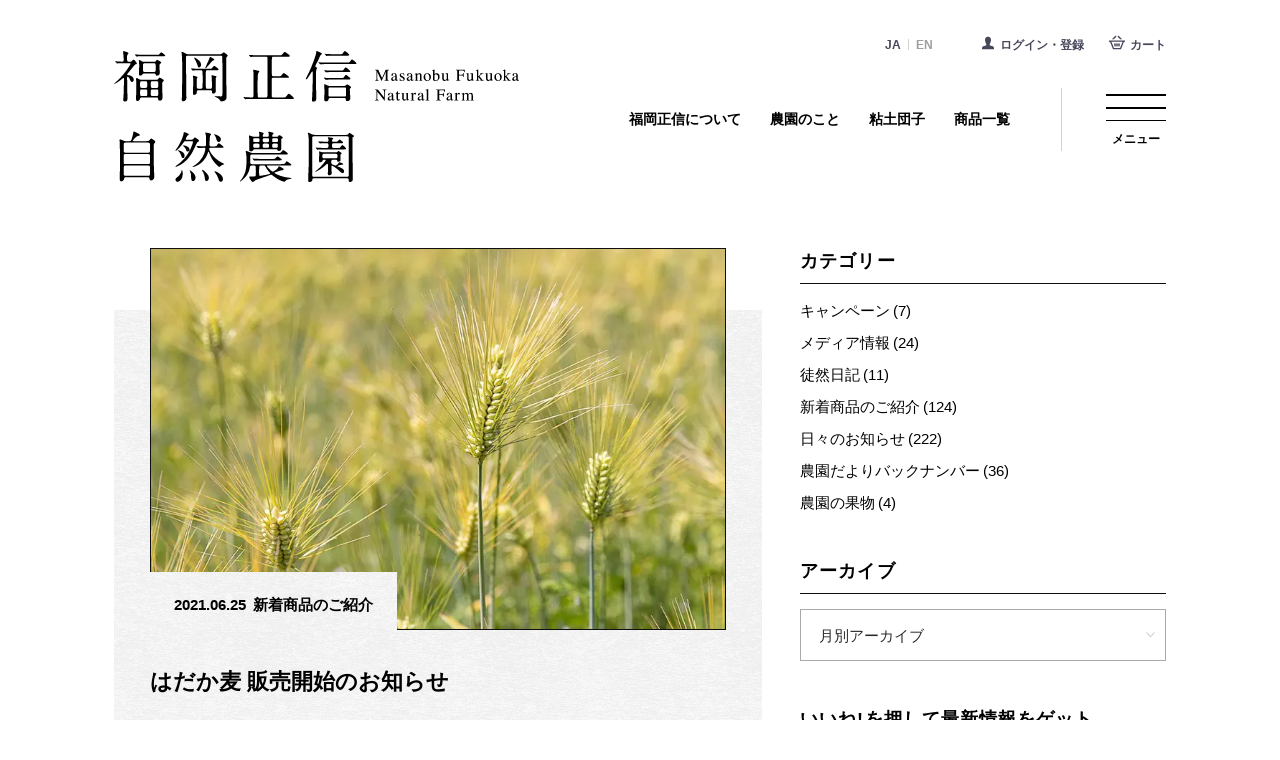

--- FILE ---
content_type: text/html; charset=UTF-8
request_url: https://f-masanobu.jp/blog/2021/06/25/post-9761/
body_size: 33138
content:
<!DOCTYPE html>
<html lang="ja" siteid="2474124450" data-langtype="multibyte" class="theme theme-fmasanobu_shop lang-ja" ontouchstart="">
<head>
    <meta charset="UTF-8" /><meta http-equiv="Content-type" content="text/html; charset=UTF-8" /><meta name="viewport" content="width=device-width, initial-scale=1.0, maximum-scale=1.0, viewport-fit=cover" /><meta name="format-detection" content="telephone=no" />
<title>はだか麦 販売開始のお知らせ | 新着商品のご紹介 | 福岡正信自然農園 official site</title>
<meta name='robots' content='max-image-preview:large' />
<meta name="description" content="はだか麦の販売が始まりました。当園のはだか麦は「マンネンボシ」という、愛媛で広く栽培されている品種で、押し麦にせずに丸い粒状のため、プチプチとした食感が楽しめます。" />
<meta name="keywords" content="新着商品のご紹介" />
<meta property="og:title" content="はだか麦 販売開始のお知らせ" /><meta property="og:description" content="はだか麦の販売が始まりました。当園のはだか麦は「マンネンボシ」という、愛媛で広く栽培されている品種で、押し麦にせずに丸い粒状のため、プチプチとした食感が楽しめます。" /><meta property="og:site_name" content="福岡正信自然農園 official site" /><meta property="og:url" content="https://f-masanobu.jp/blog/2021/06/25/post-9761/" /><meta property="og:type" content="article" /><meta property="og:locale" content="ja_JP" /><meta property="og:image" content="https://f-masanobu.jp/wp-content/uploads/2021/06/a4a63fd0930adab61dccc6b111016347.jpg" /><meta property="og:image:width" content="800" /><meta property="og:image:height" content="530" /><meta name="twitter:card" content="summary_large_image" /><meta name="twitter:image" content="https://f-masanobu.jp/wp-content/uploads/2021/06/a4a63fd0930adab61dccc6b111016347.jpg" />
<link rel='stylesheet' id='sbi_styles-css' href='https://f-masanobu.jp/wp-content/plugins/instagram-feed/css/sbi-styles.min.css?ver=6.10.0' type='text/css' media='all' />
<style id='wp-block-library-inline-css' type='text/css'>
:root{--wp-block-synced-color:#7a00df;--wp-block-synced-color--rgb:122,0,223;--wp-bound-block-color:var(--wp-block-synced-color);--wp-editor-canvas-background:#ddd;--wp-admin-theme-color:#007cba;--wp-admin-theme-color--rgb:0,124,186;--wp-admin-theme-color-darker-10:#006ba1;--wp-admin-theme-color-darker-10--rgb:0,107,160.5;--wp-admin-theme-color-darker-20:#005a87;--wp-admin-theme-color-darker-20--rgb:0,90,135;--wp-admin-border-width-focus:2px}@media (min-resolution:192dpi){:root{--wp-admin-border-width-focus:1.5px}}.wp-element-button{cursor:pointer}:root .has-very-light-gray-background-color{background-color:#eee}:root .has-very-dark-gray-background-color{background-color:#313131}:root .has-very-light-gray-color{color:#eee}:root .has-very-dark-gray-color{color:#313131}:root .has-vivid-green-cyan-to-vivid-cyan-blue-gradient-background{background:linear-gradient(135deg,#00d084,#0693e3)}:root .has-purple-crush-gradient-background{background:linear-gradient(135deg,#34e2e4,#4721fb 50%,#ab1dfe)}:root .has-hazy-dawn-gradient-background{background:linear-gradient(135deg,#faaca8,#dad0ec)}:root .has-subdued-olive-gradient-background{background:linear-gradient(135deg,#fafae1,#67a671)}:root .has-atomic-cream-gradient-background{background:linear-gradient(135deg,#fdd79a,#004a59)}:root .has-nightshade-gradient-background{background:linear-gradient(135deg,#330968,#31cdcf)}:root .has-midnight-gradient-background{background:linear-gradient(135deg,#020381,#2874fc)}:root{--wp--preset--font-size--normal:16px;--wp--preset--font-size--huge:42px}.has-regular-font-size{font-size:1em}.has-larger-font-size{font-size:2.625em}.has-normal-font-size{font-size:var(--wp--preset--font-size--normal)}.has-huge-font-size{font-size:var(--wp--preset--font-size--huge)}.has-text-align-center{text-align:center}.has-text-align-left{text-align:left}.has-text-align-right{text-align:right}.has-fit-text{white-space:nowrap!important}#end-resizable-editor-section{display:none}.aligncenter{clear:both}.items-justified-left{justify-content:flex-start}.items-justified-center{justify-content:center}.items-justified-right{justify-content:flex-end}.items-justified-space-between{justify-content:space-between}.screen-reader-text{border:0;clip-path:inset(50%);height:1px;margin:-1px;overflow:hidden;padding:0;position:absolute;width:1px;word-wrap:normal!important}.screen-reader-text:focus{background-color:#ddd;clip-path:none;color:#444;display:block;font-size:1em;height:auto;left:5px;line-height:normal;padding:15px 23px 14px;text-decoration:none;top:5px;width:auto;z-index:100000}html :where(.has-border-color){border-style:solid}html :where([style*=border-top-color]){border-top-style:solid}html :where([style*=border-right-color]){border-right-style:solid}html :where([style*=border-bottom-color]){border-bottom-style:solid}html :where([style*=border-left-color]){border-left-style:solid}html :where([style*=border-width]){border-style:solid}html :where([style*=border-top-width]){border-top-style:solid}html :where([style*=border-right-width]){border-right-style:solid}html :where([style*=border-bottom-width]){border-bottom-style:solid}html :where([style*=border-left-width]){border-left-style:solid}html :where(img[class*=wp-image-]){height:auto;max-width:100%}:where(figure){margin:0 0 1em}html :where(.is-position-sticky){--wp-admin--admin-bar--position-offset:var(--wp-admin--admin-bar--height,0px)}@media screen and (max-width:600px){html :where(.is-position-sticky){--wp-admin--admin-bar--position-offset:0px}}

/*# sourceURL=wp-block-library-inline-css */
</style><style id='global-styles-inline-css' type='text/css'>
:root{--wp--preset--aspect-ratio--square: 1;--wp--preset--aspect-ratio--4-3: 4/3;--wp--preset--aspect-ratio--3-4: 3/4;--wp--preset--aspect-ratio--3-2: 3/2;--wp--preset--aspect-ratio--2-3: 2/3;--wp--preset--aspect-ratio--16-9: 16/9;--wp--preset--aspect-ratio--9-16: 9/16;--wp--preset--color--black: #000000;--wp--preset--color--cyan-bluish-gray: #abb8c3;--wp--preset--color--white: #ffffff;--wp--preset--color--pale-pink: #f78da7;--wp--preset--color--vivid-red: #cf2e2e;--wp--preset--color--luminous-vivid-orange: #ff6900;--wp--preset--color--luminous-vivid-amber: #fcb900;--wp--preset--color--light-green-cyan: #7bdcb5;--wp--preset--color--vivid-green-cyan: #00d084;--wp--preset--color--pale-cyan-blue: #8ed1fc;--wp--preset--color--vivid-cyan-blue: #0693e3;--wp--preset--color--vivid-purple: #9b51e0;--wp--preset--gradient--vivid-cyan-blue-to-vivid-purple: linear-gradient(135deg,rgb(6,147,227) 0%,rgb(155,81,224) 100%);--wp--preset--gradient--light-green-cyan-to-vivid-green-cyan: linear-gradient(135deg,rgb(122,220,180) 0%,rgb(0,208,130) 100%);--wp--preset--gradient--luminous-vivid-amber-to-luminous-vivid-orange: linear-gradient(135deg,rgb(252,185,0) 0%,rgb(255,105,0) 100%);--wp--preset--gradient--luminous-vivid-orange-to-vivid-red: linear-gradient(135deg,rgb(255,105,0) 0%,rgb(207,46,46) 100%);--wp--preset--gradient--very-light-gray-to-cyan-bluish-gray: linear-gradient(135deg,rgb(238,238,238) 0%,rgb(169,184,195) 100%);--wp--preset--gradient--cool-to-warm-spectrum: linear-gradient(135deg,rgb(74,234,220) 0%,rgb(151,120,209) 20%,rgb(207,42,186) 40%,rgb(238,44,130) 60%,rgb(251,105,98) 80%,rgb(254,248,76) 100%);--wp--preset--gradient--blush-light-purple: linear-gradient(135deg,rgb(255,206,236) 0%,rgb(152,150,240) 100%);--wp--preset--gradient--blush-bordeaux: linear-gradient(135deg,rgb(254,205,165) 0%,rgb(254,45,45) 50%,rgb(107,0,62) 100%);--wp--preset--gradient--luminous-dusk: linear-gradient(135deg,rgb(255,203,112) 0%,rgb(199,81,192) 50%,rgb(65,88,208) 100%);--wp--preset--gradient--pale-ocean: linear-gradient(135deg,rgb(255,245,203) 0%,rgb(182,227,212) 50%,rgb(51,167,181) 100%);--wp--preset--gradient--electric-grass: linear-gradient(135deg,rgb(202,248,128) 0%,rgb(113,206,126) 100%);--wp--preset--gradient--midnight: linear-gradient(135deg,rgb(2,3,129) 0%,rgb(40,116,252) 100%);--wp--preset--font-size--small: .75em;--wp--preset--font-size--medium: inherit;--wp--preset--font-size--large: 1.25em;--wp--preset--font-size--x-large: 1.5em;--wp--preset--spacing--20: 0.44rem;--wp--preset--spacing--30: 0.67rem;--wp--preset--spacing--40: 1rem;--wp--preset--spacing--50: 1.5rem;--wp--preset--spacing--60: 2.25rem;--wp--preset--spacing--70: 3.38rem;--wp--preset--spacing--80: 5.06rem;--wp--preset--shadow--natural: 6px 6px 9px rgba(0, 0, 0, 0.2);--wp--preset--shadow--deep: 12px 12px 50px rgba(0, 0, 0, 0.4);--wp--preset--shadow--sharp: 6px 6px 0px rgba(0, 0, 0, 0.2);--wp--preset--shadow--outlined: 6px 6px 0px -3px rgb(255, 255, 255), 6px 6px rgb(0, 0, 0);--wp--preset--shadow--crisp: 6px 6px 0px rgb(0, 0, 0);}:where(.is-layout-flex){gap: 0.5em;}:where(.is-layout-grid){gap: 0.5em;}body .is-layout-flex{display: flex;}.is-layout-flex{flex-wrap: wrap;align-items: center;}.is-layout-flex > :is(*, div){margin: 0;}body .is-layout-grid{display: grid;}.is-layout-grid > :is(*, div){margin: 0;}:where(.wp-block-columns.is-layout-flex){gap: 2em;}:where(.wp-block-columns.is-layout-grid){gap: 2em;}:where(.wp-block-post-template.is-layout-flex){gap: 1.25em;}:where(.wp-block-post-template.is-layout-grid){gap: 1.25em;}.has-black-color{color: var(--wp--preset--color--black) !important;}.has-cyan-bluish-gray-color{color: var(--wp--preset--color--cyan-bluish-gray) !important;}.has-white-color{color: var(--wp--preset--color--white) !important;}.has-pale-pink-color{color: var(--wp--preset--color--pale-pink) !important;}.has-vivid-red-color{color: var(--wp--preset--color--vivid-red) !important;}.has-luminous-vivid-orange-color{color: var(--wp--preset--color--luminous-vivid-orange) !important;}.has-luminous-vivid-amber-color{color: var(--wp--preset--color--luminous-vivid-amber) !important;}.has-light-green-cyan-color{color: var(--wp--preset--color--light-green-cyan) !important;}.has-vivid-green-cyan-color{color: var(--wp--preset--color--vivid-green-cyan) !important;}.has-pale-cyan-blue-color{color: var(--wp--preset--color--pale-cyan-blue) !important;}.has-vivid-cyan-blue-color{color: var(--wp--preset--color--vivid-cyan-blue) !important;}.has-vivid-purple-color{color: var(--wp--preset--color--vivid-purple) !important;}.has-black-background-color{background-color: var(--wp--preset--color--black) !important;}.has-cyan-bluish-gray-background-color{background-color: var(--wp--preset--color--cyan-bluish-gray) !important;}.has-white-background-color{background-color: var(--wp--preset--color--white) !important;}.has-pale-pink-background-color{background-color: var(--wp--preset--color--pale-pink) !important;}.has-vivid-red-background-color{background-color: var(--wp--preset--color--vivid-red) !important;}.has-luminous-vivid-orange-background-color{background-color: var(--wp--preset--color--luminous-vivid-orange) !important;}.has-luminous-vivid-amber-background-color{background-color: var(--wp--preset--color--luminous-vivid-amber) !important;}.has-light-green-cyan-background-color{background-color: var(--wp--preset--color--light-green-cyan) !important;}.has-vivid-green-cyan-background-color{background-color: var(--wp--preset--color--vivid-green-cyan) !important;}.has-pale-cyan-blue-background-color{background-color: var(--wp--preset--color--pale-cyan-blue) !important;}.has-vivid-cyan-blue-background-color{background-color: var(--wp--preset--color--vivid-cyan-blue) !important;}.has-vivid-purple-background-color{background-color: var(--wp--preset--color--vivid-purple) !important;}.has-black-border-color{border-color: var(--wp--preset--color--black) !important;}.has-cyan-bluish-gray-border-color{border-color: var(--wp--preset--color--cyan-bluish-gray) !important;}.has-white-border-color{border-color: var(--wp--preset--color--white) !important;}.has-pale-pink-border-color{border-color: var(--wp--preset--color--pale-pink) !important;}.has-vivid-red-border-color{border-color: var(--wp--preset--color--vivid-red) !important;}.has-luminous-vivid-orange-border-color{border-color: var(--wp--preset--color--luminous-vivid-orange) !important;}.has-luminous-vivid-amber-border-color{border-color: var(--wp--preset--color--luminous-vivid-amber) !important;}.has-light-green-cyan-border-color{border-color: var(--wp--preset--color--light-green-cyan) !important;}.has-vivid-green-cyan-border-color{border-color: var(--wp--preset--color--vivid-green-cyan) !important;}.has-pale-cyan-blue-border-color{border-color: var(--wp--preset--color--pale-cyan-blue) !important;}.has-vivid-cyan-blue-border-color{border-color: var(--wp--preset--color--vivid-cyan-blue) !important;}.has-vivid-purple-border-color{border-color: var(--wp--preset--color--vivid-purple) !important;}.has-vivid-cyan-blue-to-vivid-purple-gradient-background{background: var(--wp--preset--gradient--vivid-cyan-blue-to-vivid-purple) !important;}.has-light-green-cyan-to-vivid-green-cyan-gradient-background{background: var(--wp--preset--gradient--light-green-cyan-to-vivid-green-cyan) !important;}.has-luminous-vivid-amber-to-luminous-vivid-orange-gradient-background{background: var(--wp--preset--gradient--luminous-vivid-amber-to-luminous-vivid-orange) !important;}.has-luminous-vivid-orange-to-vivid-red-gradient-background{background: var(--wp--preset--gradient--luminous-vivid-orange-to-vivid-red) !important;}.has-very-light-gray-to-cyan-bluish-gray-gradient-background{background: var(--wp--preset--gradient--very-light-gray-to-cyan-bluish-gray) !important;}.has-cool-to-warm-spectrum-gradient-background{background: var(--wp--preset--gradient--cool-to-warm-spectrum) !important;}.has-blush-light-purple-gradient-background{background: var(--wp--preset--gradient--blush-light-purple) !important;}.has-blush-bordeaux-gradient-background{background: var(--wp--preset--gradient--blush-bordeaux) !important;}.has-luminous-dusk-gradient-background{background: var(--wp--preset--gradient--luminous-dusk) !important;}.has-pale-ocean-gradient-background{background: var(--wp--preset--gradient--pale-ocean) !important;}.has-electric-grass-gradient-background{background: var(--wp--preset--gradient--electric-grass) !important;}.has-midnight-gradient-background{background: var(--wp--preset--gradient--midnight) !important;}.has-small-font-size{font-size: var(--wp--preset--font-size--small) !important;}.has-medium-font-size{font-size: var(--wp--preset--font-size--medium) !important;}.has-large-font-size{font-size: var(--wp--preset--font-size--large) !important;}.has-x-large-font-size{font-size: var(--wp--preset--font-size--x-large) !important;}
/*# sourceURL=global-styles-inline-css */
</style>

<link rel='stylesheet' id='icons-css' href='https://f-masanobu.jp/wp-content/plugins/setup/assets/icons/icons.css?ver=6.9' type='text/css' media='all' />
<link rel='stylesheet' id='woocommerce-setup-css' href='https://f-masanobu.jp/wp-content/plugins/setup/woocommerce/frontend.css?ver=1767163336' type='text/css' media='all' />
<link rel='stylesheet' id='stylesheet-css' href='https://f-masanobu.jp/wp-content/themes/fmasanobu_shop/style.css?ver=4.22' type='text/css' media='all' />
<link rel='stylesheet' id='custom_woocommerce_style-css' href='https://f-masanobu.jp/wp-content/themes/fmasanobu_shop/woocommerce_style.css?ver=1761833317' type='text/css' media='all' />
<script type="text/javascript" src="https://f-masanobu.jp/wp-includes/js/jquery/jquery.min.js?ver=3.7.1" id="jquery-core-js"></script>
<script type="text/javascript" src="https://f-masanobu.jp/wp-includes/js/jquery/jquery-migrate.min.js?ver=3.4.1" id="jquery-migrate-js"></script>
<script type="text/javascript" src="https://f-masanobu.jp/wp-content/plugins/woocommerce/assets/js/jquery-blockui/jquery.blockUI.min.js?ver=2.7.0-wc.10.4.3" id="wc-jquery-blockui-js" defer="defer" data-wp-strategy="defer"></script>
<script type="text/javascript" src="https://f-masanobu.jp/wp-content/plugins/woocommerce/assets/js/js-cookie/js.cookie.min.js?ver=2.1.4-wc.10.4.3" id="wc-js-cookie-js" defer="defer" data-wp-strategy="defer"></script>
<script type="text/javascript" id="woocommerce-js-extra">
/* <![CDATA[ */
var woocommerce_params = {"ajax_url":"/wp-admin/admin-ajax.php","wc_ajax_url":"/?wc-ajax=%%endpoint%%","i18n_password_show":"\u30d1\u30b9\u30ef\u30fc\u30c9\u3092\u8868\u793a","i18n_password_hide":"\u30d1\u30b9\u30ef\u30fc\u30c9\u3092\u96a0\u3059","ajax_error":"\u4f55\u304b\u3046\u307e\u304f\u3044\u304b\u306a\u304b\u3063\u305f\u3088\u3046\u3067\u3059\u3002\u6642\u9593\u3092\u7f6e\u3044\u3066\u3082\u3046\u4e00\u5ea6\u304a\u8a66\u3057\u304f\u3060\u3055\u3044\u3002","expiration":"1768994007"};
//# sourceURL=woocommerce-js-extra
/* ]]> */
</script>
<script type="text/javascript" src="https://f-masanobu.jp/wp-content/plugins/woocommerce/assets/js/frontend/woocommerce.min.js?ver=10.4.3" id="woocommerce-js" defer="defer" data-wp-strategy="defer"></script>
<script type="text/javascript" src="https://www.google.com/recaptcha/api.js?render=6LfeSHIfAAAAADMUeiLQDqr1EB3luGH_DB68qEuZ&amp;ver=6.9" id="google-recaptcha-js"></script>
<script type="text/javascript" src="https://f-masanobu.jp/wp-content/plugins/setup/woocommerce/frontend.js?ver=1767581748" id="woocommerce-setup-js" defer="defer" data-wp-strategy="defer"></script>
<script type="text/javascript" src="https://www.googletagmanager.com/gtag/js?id=G-BNEJCLF49D&amp;ver=6.9" id="gtag-js"></script>
<script type="text/javascript" id="analytics-js-after">
/* <![CDATA[ */
const hashedEmail = document.cookie.match(/(?:^|;\s*)_user_em\s*=\s*([^;]+)/)?.pop() || ""; const userId = document.cookie.match(/(?:^|;\s*)_user_id\s*=\s*([^;]+)/)?.pop() || ""; window.dataLayer = window.dataLayer || []; function gtag(){ dataLayer.push(arguments); } gtag("js", new Date()); gtag( "config", "G-BNEJCLF49D", { "page_path" : "/blog/2021/06/25/post-9761/", "cookie_domain" : "", "cookie_flags" : "SameSite=None;Secure", "user_id" : userId }); !function(f,b,e,v,n,t,s){if(f.fbq)return;n=f.fbq=function(){n.callMethod?n.callMethod.apply(n,arguments):n.queue.push(arguments)}; if(!f._fbq)f._fbq=n;n.push=n;n.loaded=!0;n.version="2.0"; n.queue=[];t=b.createElement(e);t.async=!0; t.src=v;s=b.getElementsByTagName(e)[0]; s.parentNode.insertBefore(t,s)}(window, document,"script","https://connect.facebook.net/en_US/fbevents.js"); let get_fbp = /_fbp=(fb\.1\.\d+\.\d+)/.exec(window.document.cookie); if ( get_fbp && get_fbp[1]) { get_fbp = get_fbp[1]; } else { get_fbp = "" } let get_fbc = /_fbc=(fb\.1\.\d+\.\d+)/.exec(window.document.cookie); if (get_fbc && get_fbc[1]) { get_fbc = get_fbc[1]; } else { get_fbc = "" } fbq("init", "397265524513137", { "em": hashedEmail, "fbp":get_fbp, "fbc":get_fbc }); fbq("track", "PageView"); !function(e){if(!window.pintrk){ window.pintrk = function() { window.pintrk.queue.push(Array.prototype.slice.call(arguments))}; var n=window.pintrk;n.queue=[],n.version="3.0"; var t=document.createElement("script");t.async=!0,t.src=e; var r=document.getElementsByTagName("script")[0]; r.parentNode.insertBefore(t,r)}}("https://s.pinimg.com/ct/core.js"); pintrk( "load", "2613991453107", { "em": hashedEmail } ); pintrk("page"); jQuery( function($) { $( "a[href^='tel:'], a[href^='mailto:']" ).on( "click", function() { let onclick_tracking = { event_name: $(this).attr("href").split(":")[0], params : {} }; if ( $(this).data("value") ){ onclick_tracking.params = { value: $(this).data("value"), currency: ( $(this).data("currency") ? $(this).data("currency") : "JPY" ) }; } setTimeout( function() { if (onclick_tracking) { gtag( "event", onclick_tracking.event_name, onclick_tracking.params ); onclick_tracking = undefined; } }, 5000 ); $( "body" ).one( "touchstart mousemove", function(){ onclick_tracking = undefined; }); }); $( "[data-itemlist]" ).each( function(){ let data_item_list = $(this).data("itemlist"); let view_item_list = data_item_list; let view_item_list_items = []; $(this).find("[data-item]").each( function(i){ view_item_list_items[i] = $(this).data("item"); $( this ).on( "click", function(e){ Object.assign( data_item_list, { "items" : $(this).data("item") } ); $.post("https://f-masanobu.jp/wp-admin/admin-ajax.php", { action : "select_item_list_session", data_item_list }); gtag( "event", "select_item", data_item_list ); }); }); Object.assign( view_item_list, { "items" : view_item_list_items } ); gtag( "event", "view_item_list", view_item_list ); }); const trackingHandlers = { gtag: (item) => gtag("event", item.event, item.params), fbq: (item) => fbq("track", item.event, item.params, {eventID: item.event_id}), pintrk: (item) => pintrk("track", item.event, item.params), twq: (item) => twq("event", item.event, {...item.params, ...(hashedEmail && {email_address: hashedEmail})}), ytag: (item) => ytag({type: "yss_conversion", config: {yahoo_conversion_id: item.id, yahoo_conversion_label: item.label, yahoo_conversion_value: item.value}}), yjad: (item) => ytag({type: "yjad_conversion", config: {yahoo_ydn_conv_io: item.id, yahoo_ydn_conv_label: item.label, yahoo_ydn_conv_transaction_id: item.transaction_id, yahoo_ydn_conv_value: item.value}}), line: (item) => _lt("send", "cv", {type: item.event}, [item.id]) }; $("body").on("wpcf7mailsent mailsent added_to_cart removed_from_cart updated_cart_totals wc_cart_emptied updated_checkout updated_shipping_method", function(event){ $.ajax({ type: "POST", url: "https://f-masanobu.jp/wp-admin/admin-ajax.php", data: {action: "analytics_events"} }).then(obj => { obj.forEach(item => trackingHandlers[item.key]?.(item)); }); }); }); jQuery( function($) { $.ajax({ type: "POST", url: "https://f-masanobu.jp/wp-admin/admin-ajax.php", data: { action : "post_views_count", id : "9761", type : "post" } }).done(function( obj, status ) { if ( obj.length == 4 ){ gtag( "event", "explore" ); fbq( "trackCustom", "explore" ); } }); });
document.addEventListener( "mailsent", function( event ) { var slug = location.pathname.replace(/^\/|\/$/g, "").split("/"); slug = slug[slug.length-1]; gtag("event", "mailsent", { "event_label":slug }); if ( slug == "contact" ){ gtag("event", "contact" ); fbq("track", "Contact"); } else if ( slug == "big-purchase" ){ gtag("event", "big_purchase", { "value":20000, "currency":"JPY" } ); fbq("track", "BigPurchase" ); } else if ( slug == "event" || slug == "apply" ){ gtag("event", "apply" ); fbq("track", "SubmitApplication"); } }, false );
//# sourceURL=analytics-js-after
/* ]]> */
</script>
<link rel="canonical" href="https://f-masanobu.jp/blog/2021/06/25/post-9761/" />
    <!-- apps -->
    <meta name="apple-mobile-web-app-capable" content="yes">
    <meta name="apple-mobile-web-app-status-bar-style" content="default">
    <meta name="apple-mobile-web-app-title" content="  はだか麦 販売開始のお知らせ">
    <meta name="application-name" content="  はだか麦 販売開始のお知らせ">
    <meta name="msapplication-TileImage" content="https://f-masanobu.jp/wp-content/themes/fmasanobu_shop/assets/images/common/icons/mstile-144x144.png">
    <meta name="msapplication-TileColor" content="#0f131a">
    <meta name="msapplication-config" content="https://f-masanobu.jp/wp-content/themes/fmasanobu_shop/assets/images/common/icons/browserconfig.xml">
    <meta name="theme-color" content="#0f131a">
    <link rel="apple-touch-icon" sizes="180x180" href="https://f-masanobu.jp/wp-content/themes/fmasanobu_shop/assets/images/common/icons/apple-touch-icon-180x180.png">
    <link rel="icon" href="https://f-masanobu.jp/wp-content/themes/fmasanobu_shop/assets/images/common/icons/favicon.ico">
    <link rel="icon" type="image/png" sizes="192x192" href="https://f-masanobu.jp/wp-content/themes/fmasanobu_shop/assets/images/common/icons/android-chrome-192x192.png">
    <link rel="manifest" href="https://f-masanobu.jp/wp-content/themes/fmasanobu_shop/assets/images/common/icons/manifest.json">
    <style>#l-wrapper { visibility: hidden; } @media screen and (max-width:800px) { .p-pdtdtl { opacity:1!important } }</style>
    <link rel="preload" href="https://f-masanobu.jp/wp-content/themes/fmasanobu_shop/style.css?1768956831" as="style" onload="this.onload=null;this.rel='stylesheet'">
    <script>
    /*! loadCSS. [c]2017 Filament Group, Inc. MIT License */
    (function(a){if(!a.loadCSS){a.loadCSS=function(){}}var b=loadCSS.relpreload={};b.support=(function(){var d;try{d=a.document.createElement("link").relList.supports("preload")}catch(f){d=false}return function(){return d}})();b.bindMediaToggle=function(e){var f=e.media||"all";function d(){e.media=f}if(e.addEventListener){e.addEventListener("load",d)}else{if(e.attachEvent){e.attachEvent("onload",d)}}setTimeout(function(){e.rel="stylesheet";e.media="only x"});setTimeout(d,3000)};b.poly=function(){if(b.support()){return}var d=a.document.getElementsByTagName("link");for(var e=0;e<d.length;e++){var f=d[e];if(f.rel==="preload"&&f.getAttribute("as")==="style"&&!f.getAttribute("data-loadcss")){f.setAttribute("data-loadcss",true);b.bindMediaToggle(f)}}};if(!b.support()){b.poly();var c=a.setInterval(b.poly,500);if(a.addEventListener){a.addEventListener("load",function(){b.poly();a.clearInterval(c)})}else{if(a.attachEvent){a.attachEvent("onload",function(){b.poly();a.clearInterval(c)})}}}if(typeof exports!=="undefined"){exports.loadCSS=loadCSS}else{a.loadCSS=loadCSS}}(typeof global!=="undefined"?global:this));
    </script>
<link rel='stylesheet' id='mailpoet_public-css' href='https://f-masanobu.jp/wp-content/plugins/mailpoet/assets/dist/css/mailpoet-public.b1f0906e.css?ver=6.9' type='text/css' media='all' />
</head>
<body id="l-body" data-dir="https://f-masanobu.jp/wp-content/themes/fmasanobu_shop" class="wp-singular post-template-default single single-post single-format-standard wp-theme-fmasanobu_shop woocommerce-ajaxcart">
<svg style="display:none" xmlns:xlink="http://www.w3.org/1999/xlink"><symbol id="icon-ig" viewBox="0 0 18 18"><path d="M1463.8,38.115a1.08,1.08,0,1,0,1.08,1.08A1.084,1.084,0,0,0,1463.8,38.115ZM1459,47a3,3,0,1,1,3-3A3,3,0,0,1,1459,47Zm0-7.622A4.622,4.622,0,1,0,1463.62,44,4.622,4.622,0,0,0,1459,39.378ZM1459,35c-2.44,0-2.75.01-3.71,0.054-3.27.15-5.09,1.963-5.24,5.235-0.04.959-.05,1.266-0.05,3.71s0.01,2.751.05,3.711c0.15,3.269,1.97,5.085,5.24,5.235,0.96,0.044,1.27.053,3.71,0.053s2.75-.01,3.71-0.053c3.27-.15,5.09-1.964,5.24-5.235,0.04-.96.05-1.267,0.05-3.711s-0.01-2.751-.05-3.71c-0.15-3.265-1.97-5.085-5.24-5.235C1461.75,35.009,1461.44,35,1459,35Zm0,1.622c2.4,0,2.69.009,3.64,0.052,2.44,0.111,3.57,1.269,3.69,3.689,0.04,0.949.05,1.234,0.05,3.636s-0.01,2.688-.05,3.637c-0.12,2.419-1.25,3.578-3.69,3.689-0.95.043-1.24,0.053-3.64,0.053s-2.69-.009-3.64-0.053c-2.44-.111-3.58-1.274-3.69-3.689-0.04-.949-0.05-1.233-0.05-3.637s0.01-2.688.05-3.636c0.12-2.421,1.25-3.579,3.69-3.689C1456.31,36.631,1456.6,36.621,1459,36.621Z" transform="translate(-1450 -35)"/></symbol><symbol id="icon-fb" viewBox="0 0 8 17"><path d="M1485.99,40.667h-2.01V43.5h2.01v8.5h3.35V43.5h2.43l0.24-2.835h-2.67v-1.18c0-.678.13-0.946,0.74-0.946h1.93V35h-2.54c-2.41,0-3.48,1.121-3.48,3.27v2.4Z" transform="translate(-1484 -35)"/></symbol><symbol id="icon-yt" viewBox="0 0 25 18"><path d="M24.48,2.81h0A3.17,3.17,0,0,0,22.27.54C20.32,0,12.5,0,12.5,0S4.68,0,2.73.54A3.17,3.17,0,0,0,.52,2.81,34.59,34.59,0,0,0,0,9a34.59,34.59,0,0,0,.52,6.19,3.17,3.17,0,0,0,2.21,2.27C4.68,18,12.5,18,12.5,18s7.82,0,9.77-.54a3.17,3.17,0,0,0,2.21-2.27A34.59,34.59,0,0,0,25,9,34.59,34.59,0,0,0,24.48,2.81ZM9.94,12.8V5.2L16.48,9Z" transform="translate(-0.35)"/></symbol><symbol id="icon-cart" viewBox="0 0 24 18"><path d="M1050.8,4846l-3.43,12h-12.59l0.84,2h13.23l3.48-12h1.93l0.74-2h-4.2Zm-5.63,5h-11.16l1.26,3h9.05Zm-11.23,5-2.94-7h16.81l-1.97,7h-11.9Zm10.56,5a1.5,1.5,0,1,0,1.5,1.5A1.5,1.5,0,0,0,1044.5,4861Zm-3.5,1.5a1.5,1.5,0,1,1-1.5-1.5A1.5,1.5,0,0,1,1041,4862.5Z" transform="translate(-1031 -4846)"/></symbol><symbol id="icon-arrowl" viewBox="0 0 24 15"><path d="M389.117,1327l7.527,6.24L396,1334l-9-7.52,9-7.48,0.645,0.76-7.529,6.24H411v1H389.117Z" transform="translate(-387 -1319)"/></symbol><symbol id="icon-arrowr" viewBox="0 0 24 15"><path d="M962.883,1512l-7.527,6.23L956,1519l9-7.52-9-7.48-0.645.76,7.529,6.24H941v1h21.883Z" transform="translate(-941 -1504)"/></symbol><symbol id="icon-pagetop" viewBox="0 0 24 20"><path d="M1442,5304l12-18,12,18h-24Zm24-19h-24v-1h24v1Zm-12,2.8-10.13,15.2h20.26Q1459.06,5295.4,1454,5287.8Z" transform="translate(-1442 -5284)"/></symbol><symbol id="icon-user" viewBox="0 0 18 18"><path d="M17.5,17.7V18H0.5v-0.3c0-3,1.7-5.6,4.2-7c1.2,1,2.7,1.6,4.3,1.6c1.6,0,3.1-0.6,4.3-1.6C15.8,12.1,17.5,14.7,17.5,17.7z M9,0.1c-2.9,0-5.3,2.4-5.3,5.3s2.4,5.3,5.3,5.3s5.3-2.4,5.3-5.3S11.9,0.1,9,0.1z" transform="translate(0 0)"/></symbol><symbol id="icon-headercart" viewBox="0 0 17.81 14.844"><path d="M1444.87,58.065a0.74,0.74,0,1,0-1.48,0V60.29a0.74,0.74,0,1,0,1.48,0V58.065Zm-2.23,0a0.74,0.74,0,1,0-1.48,0V60.29a0.74,0.74,0,1,0,1.48,0V58.065Zm-2.22,0a0.74,0.74,0,0,0-.74-0.742,0.749,0.749,0,0,0-.75.742V60.29a0.749,0.749,0,0,0,.75.742,0.74,0.74,0,0,0,.74-0.742V58.065Zm10.38-3.709H1433V55.84h0.48a1.048,1.048,0,0,1,.93.581L1437.45,64h8.9l3.04-7.577a1.053,1.053,0,0,1,.94-0.582h0.47V54.357Zm-2.77,1.483-0.01.03-2.67,6.647h-6.9l-2.66-6.648-0.02-.028h12.26Zm-2.75-2.968h2.14l-3.49-3.487a0.736,0.736,0,0,0-.53-0.221,0.763,0.763,0,0,0-.76.764,0.719,0.719,0,0,0,.23.527Zm-8.9,0,3.49-3.487a0.757,0.757,0,0,1,1.07,1.07l-2.42,2.418h-2.14Z" transform="translate(-1433 -49.156)"/></symbol><symbol id="icon-headeruser" viewBox="0 0 14 14"><path d="M1312.15,60.556c-2.01-.464-3.88-0.869-2.97-2.577,2.75-5.2.73-7.979-2.18-7.979-2.96,0-4.94,2.887-2.18,7.979,0.93,1.718-1,2.124-2.97,2.577-1.79.414-1.86,1.3-1.85,2.86V64h14V63.434C1314.01,61.866,1313.95,60.971,1312.15,60.556Z" transform="translate(-1300 -50)"/></symbol></svg>

        <div class="cm-loading" data-show="is-noshow" id="js-loading">
            <div class="cm-loading__curten js-loading__item"></div>
        <div class="cm-loading__curten js-loading__item"></div>
        <div class="cm-loading__curten js-loading__item"></div>
        <div class="cm-loading__curten js-loading__item"></div>
        <div class="cm-loading__curten js-loading__item"></div>
    </div>
            <div id="l-wrapper">
                    <header class="cm-hnew" id="l-headernew">
            <div class="cm-hnew-body u-section" id="js-hbody">
                <h1 class="cm-hnew__title">
                    <a href="https://f-masanobu.jp/" class="cm-hnew__titleTarget">
                        <svg xmlns="http://www.w3.org/2000/svg" width="417" height="135" viewBox="0 0 417 135" class="cm-hnew__titleTargetBody">
                            <g class="jp">
                                <path d="M11.65,12.51c-5.05,0-6.72,0.12-7.29,0.18c-0.17,0-1.03,0.11-1.21,0.11c-0.23,0-0.29-0.11-0.51-0.34l-1.09-1.32c-0.23-0.23-0.23-0.29-0.23-0.4c0-0.06,0.06-0.12,0.17-0.12c0.98,0,5.28,0.35,6.14,0.35c1.72,0,2.35,0,2.35-1.78c0-0.57-0.34-5.91-0.4-6.48C9.52,2.35,9.24,0.86,9.24,0.57c0-0.34,0.4-0.41,0.57-0.41c0.29,0,5.11,1.09,5.11,2.07c0,0.11-0.8,1.09-0.86,1.2c-0.51,0.64-0.63,1.72-0.63,2.47c0,4.59,0,5.11,1.78,5.11h1.55c1.09,0,1.15-0.12,2.06-1.21c0.46-0.51,0.81-0.92,1.21-0.92c0.92,0,3.5,3.22,3.5,4.02c0,0.46-0.17,0.52-1.38,0.86c-0.63,0.17-2.87,3.04-4.13,4.59c-1.26,1.61-2.59,3.21-3.9,4.77c-0.23,0.29-0.52,0.57-0.52,1.15c0,0.46,0.17,0.46,2.01,0.75c2.64,0.35,4.76,2.35,4.76,4.48c0,1.32-0.92,2.41-1.78,2.41c-0.86,0-1.26-0.46-2.12-2.36c-0.4-0.98-1.49-3.04-2.41-3.04c-0.57,0-0.57,0.17-0.57,2.01c0,3.27,0.35,17.68,0.35,20.61c0,0.97-0.23,2.92-2.53,2.92c-1.78,0-1.78-1.09-1.78-1.95c0-0.52,0.29-4.36,0.35-5.16c0.06-1.61,0.34-11.37,0.34-12.51c0-0.69,0-3.73-0.05-4.08c-0.12-0.35-0.23-0.57-0.57-0.57c-0.17,0-1.49,1.15-1.55,1.15c-4.31,3.68-7.63,5.05-7.98,5.05c-0.11,0-0.05-0.23,0.35-0.57c7.29-6.54,11.48-11.54,15.84-18.6c0.57-0.92,0.8-1.38,0.8-1.72c0-0.52-0.57-0.58-1.21-0.58H11.65z M43.45,3.9c2.52,0,2.81,0,3.44-0.92c0.86-1.21,1.38-1.55,1.78-1.55c0.91,0,4.07,2.93,4.07,3.27c0,0.57-0.74,0.74-3.04,0.74H31.62c-4.19,0-5.8,0-7.23,0.12c-0.23,0-1.03,0.17-1.2,0.17c-0.23,0-0.34-0.17-0.52-0.4l-1.09-1.33c-0.23-0.23-0.29-0.28-0.29-0.34c0-0.12,0.12-0.18,0.23-0.18c0.4,0,2.18,0.23,2.53,0.23c2.81,0.12,5.17,0.18,7.87,0.18H43.45z M28.29,47.87c-0.57,0-1.09,0-1.43,1.04c-0.4,1.2-0.86,2.64-2.58,2.64c-1.55,0-1.55-1.03-1.55-2.01c0-2.13,0.18-12.75,0.18-15.15c0-0.8-0.18-4.65-0.18-5.51c0-0.29,0-1.03,0.69-1.03c0.34,0,1.38,0.63,2.01,1.03c0.74,0.4,1.32,0.69,2.7,0.69h15.5c1.09,0,1.55-0.12,1.95-0.8c0.69-1.04,0.92-1.38,1.38-1.38c0.12,0,4.31,1.78,4.31,3.1c0,0.34-0.17,0.4-1.21,1.38c-0.52,0.4-0.52,3.79-0.52,4.88c0,1.49,0.4,8.73,0.4,10.39c0,1.26,0,4.02-2.76,4.02c-1.61,0-1.66-0.63-1.78-1.84c-0.11-1.43-0.98-1.43-1.72-1.43H28.29z M41.15,11.19c1.26,0,1.67-0.4,1.95-0.81c0.69-0.97,0.86-1.27,1.26-1.27c0.34,0,4.25,1.9,4.25,2.87c0,0.35-0.12,0.4-1.21,1.27c-0.57,0.46-0.57,1.26-0.57,1.84c0,0.8,0.23,6.71,0.23,7.98c0,1.38-1.49,2.36-2.76,2.36c-0.98,0-1.15-0.4-1.55-1.38c-0.4-0.98-1.15-0.98-1.66-0.98h-9.58c-1.09,0-1.43,0.4-1.83,0.74c-1.32,1.33-1.55,1.55-2.47,1.55c-1.15,0-1.61-0.46-1.61-1.61c0-0.12,0.29-6.54,0.29-7.81c0-1.61-0.06-3.04-0.11-4.48c0-0.29-0.23-1.61-0.23-1.9S25.77,9.24,26,9.24c0.34,0,1.55,0.68,2.29,1.15c1.26,0.75,1.78,0.81,3.22,0.81H41.15z M32.43,38.06c1.78,0,1.78-0.8,1.78-3.5c0-2.7,0-3.5-1.78-3.5h-3.79c-1.78,0-1.78,0.8-1.78,3.5c0,2.7,0,3.5,1.78,3.5H32.43z M32.6,46.38c1.66,0,1.66-0.4,1.66-3.56c0-2.75,0-3.27-1.66-3.27h-4.07c-1.66,0-1.66,0.4-1.66,3.56c0,2.76,0,3.27,1.66,3.27H32.6z M31.51,12.69c-1.72,0-1.72,0.91-1.72,4.19c0,4.25,0,4.7,1.72,4.7h9.64c1.78,0,1.78-0.86,1.78-4.19c0-4.25,0-4.7-1.78-4.7H31.51z M43.68,46.38c1.9,0,1.9-0.57,1.9-3.39c0-2.92,0-3.44-1.9-3.44h-3.96c-1.89,0-1.89,0.58-1.89,3.39c0,2.93,0,3.44,1.89,3.44H43.68z M43.73,38.06c1.84,0,1.84-0.46,1.84-4.71c0-1.61-0.23-2.3-1.84-2.3h-4.02c-1.61,0-1.84,0.63-1.84,2.3c0,4.25,0,4.71,1.84,4.71H43.73z"/>
                                <path d="M109.3,3.33c0.63,0,1.26-0.18,1.72-0.58c0.86-0.8,1.32-1.32,1.72-1.32c0.57,0,4.3,2.18,4.3,3.39c0,0.23-0.12,0.46-0.29,0.63c-0.4,0.29-0.74,0.57-0.86,0.75c-0.34,0.52-0.34,3.67-0.34,5.11c0,8.55,0,15.04,0.11,21.87c0,1.78,0.29,11.08,0.29,11.36c0,3.79,0,4.99-1.33,6.08c-1.26,1.04-3.32,1.32-3.9,1.32c-0.8,0-1.03-0.17-1.32-0.75c-1.2-2.29-4.19-3.56-4.76-3.67c-0.81-0.23-0.86-0.62-0.86-0.68c0-0.29,0.29-0.29,0.57-0.29c0.8,0,4.54,0.23,5.39,0.23c0.63,0,1.49,0,1.72-0.69c0.23-0.75,0.23-9.3,0.23-10.79c0-2.29-0.12-29.05-0.17-29.44c-0.23-1.03-1.15-1.03-1.72-1.03H75.9c-1.61,0-1.78,0.63-1.78,1.83c0,4.54,0.23,25.32,0.23,28.7c0,1.84,0.17,10.91,0.17,12.92c0,3.1-2.93,3.62-3.33,3.62c-1.38,0-1.38-1.38-1.38-1.89c0-0.12,0-0.8,0.06-1.73c0.28-7.81,0.34-21.18,0.34-29.79c0-7-0.11-11.25-0.4-14.75c-0.06-0.34-0.23-2.24-0.23-2.41c0-0.23,0.06-0.46,0.29-0.46c0.69,0,2.29,0.8,2.98,1.2c1.61,0.92,2.12,1.27,3.27,1.27H109.3zM89.33,38.86c0.57,0,1.38,0,1.72-0.98c0.12-0.35,0.23-4.54,0.23-8.78c0-1.15,0-7.81-0.35-8.56c-0.29-0.69-1.03-0.69-2.01-0.69c-3.84,0-5.97,0.12-6.71,0.17c-0.23,0-1.04,0.11-1.2,0.11c-0.23,0-0.35-0.11-0.52-0.34l-1.15-1.32c-0.12-0.11-0.23-0.28-0.23-0.4c0-0.12,0.06-0.12,0.23-0.12c0.4,0,2.18,0.17,2.53,0.17c2.64,0.12,5.17,0.24,7.86,0.24h7.64c2.64,0,2.93,0,3.67-0.98c1.37-1.66,1.55-1.89,2.18-1.89c0.91,0,4.36,2.7,4.36,3.56c0,0.8-0.29,0.8-2.98,0.8h-8.44c-0.4,0-1.32,0-1.55,1.03c-0.06,0.46-0.06,7.01-0.06,8.09c0,1.5,0,7.64,0.06,8.44c0.06,1.44,0.98,1.44,1.72,1.44h2.76c0.63,0,1.78,0,1.78-1.61c0-2.24-0.17-9.3-0.23-9.76c0-0.28-0.23-1.66-0.23-1.95c0-0.35,0.05-0.52,0.46-0.52c0.4,0,2.41,0.52,2.87,0.63c1.61,0.4,1.78,0.46,1.78,0.92c0,0.29-0.63,1.2-0.69,1.43c-0.17,0.63-0.17,3.62-0.17,4.54c0,0.92,0.23,7.35,0.23,8.73c0,2.06-2.07,2.64-2.64,2.64c-1.27,0-1.32-0.8-1.32-1.43c0-1.2,0-2.06-1.78-2.06H86.97c-0.57,0-1.66,0-1.66,1.49c0,1.38,0,1.5-0.23,1.84c-0.46,0.8-1.61,1.5-2.53,1.5c-1.32,0-1.32-1.33-1.32-1.67c0-0.75,0.17-4.02,0.17-4.65c0.06-1.55,0.12-3.56,0.12-9.3c0-1.27-0.06-1.72-0.12-2.47c-0.06-0.23-0.23-1.15-0.23-1.38c0-0.23,0.06-0.34,0.35-0.34c0.17,0,4.42,0.8,4.42,1.6c0,0.29-0.63,1.26-0.63,1.5c-0.11,0.97-0.11,6.6-0.11,8.03c0,1.5,0,2.3,1.78,2.3H89.33z M86.97,9.36c1.33,1.03,2.59,2.29,2.59,4.65c0,1.61-0.75,2.93-2.07,2.93c-0.86,0-1.09-0.8-1.61-2.52c-0.35-1.21-1.32-3.51-2.7-5.91c-0.63-1.04-0.69-1.15-0.69-1.43c0-0.29,0.17-0.35,0.4-0.29C83.7,6.89,85.77,8.32,86.97,9.36z M103.33,8.89c0,0.4-1.78,1.15-2.07,1.38c-0.98,0.75-6.15,7.57-7.12,7.57c-0.23,0-0.23-0.23-0.23-0.28c0-0.4,3.73-8.27,4.31-9.88c0.46-1.43,0.51-1.6,0.74-1.6C99.37,6.08,103.33,8.26,103.33,8.89z"/>
                                <path d="M156.27,47.87c0.4,0,1.27,0,1.55-0.75c0.23-0.63,0.29-6.26,0.29-7.35V7.81c0-1.38-0.29-1.9-1.67-1.9h-7.23c-5.05,0-6.71,0.11-7.23,0.17c-0.23,0-1.03,0.12-1.27,0.12c-0.17,0-0.29-0.12-0.46-0.4l-1.15-1.26c-0.23-0.29-0.23-0.34-0.23-0.4c0-0.12,0.07-0.12,0.23-0.12c0.34,0,2.13,0.18,2.53,0.18c2.81,0.11,5.16,0.23,7.86,0.23h20.21c2.64,0,2.93,0,4.07-1.55c1.38-1.78,1.55-1.95,2.01-1.95c0.8,0,5.28,3.45,5.28,4.2c0,0.8-1.2,0.8-3.09,0.8h-13.55c-1.9,0-1.95,0-1.95,8.21c0,1.32,0,10.67,0.17,11.13c0.29,0.63,1.09,0.75,1.67,0.75h4.48c2.35,0,2.64,0,3.16-0.46c0.46-0.4,2.23-2.87,2.81-2.87c0.58,0,5.4,3.5,5.4,4.2c0,0.63-0.35,0.63-3.1,0.63h-12.8c-1.89,0-1.89,0.46-1.89,4.31c0,1.49,0.12,14.92,0.12,15.04c0.12,0.63,0.57,1.03,1.67,1.03h9.87c2.18,0,2.7,0,4.08-2.07c0.51-0.75,1.21-1.78,1.89-1.78c1.09,0,5.34,4.13,5.34,4.76c0,0.57-0.29,0.57-3.05,0.57h-38.68c-5,0-6.66,0.11-7.23,0.17c-0.17,0-1.03,0.12-1.21,0.12c-0.23,0-0.34-0.12-0.52-0.35l-1.09-1.32c-0.22-0.29-0.29-0.29-0.29-0.4c0-0.11,0.12-0.11,0.23-0.11c1.26,0,7,0.4,8.15,0.4c0.8,0,1.78-0.06,1.89-1.32c0-0.12,0.12-9.76,0.12-13.72v-9.58c0-0.58-0.29-3.21-0.29-3.61c0-0.23,0.06-0.29,0.29-0.29c0.8,0,3.1,0.52,4.59,0.92c0.81,0.17,1.44,0.29,1.44,0.86c0,0.29-0.91,1.21-1.03,1.44c-0.4,0.8-0.8,2.3-0.8,11.25c0,1.89,0,11.77,0.06,12.63c0.05,1.21,0.86,1.44,1.55,1.44H156.27z"/>
                                <path d="M204.22,20.84c-0.57,0-4.88,8.38-6.31,8.38c-0.18,0-0.46-0.06-0.46-0.46c0-0.12,1.9-3.9,2.24-4.54c3.73-7.69,8.38-19.63,8.44-22.5c0.06-1.1,0.12-1.72,0.63-1.72c0.34,0,3.21,1.38,4.88,2.12c0.17,0.12,0.4,0.58,0.4,0.92c0,0.29-1.21,1.09-1.43,1.32c-0.4,0.57-2.07,4.59-2.47,5.45c-0.46,0.92-2.87,5.34-2.87,5.91c0,0.4,0.29,0.69,0.58,0.81c0.97,0.57,1.15,0.63,1.15,1.15c0,0.28-0.75,1.49-0.8,1.78c-0.17,1.15-0.23,9.7-0.23,11.94c0,2.58,0.29,15.44,0.29,18.37c0,1.84-1.72,2.41-3.22,2.41c-0.91,0-1.26-0.35-1.26-1.26c0-0.34,0.23-3.15,0.23-3.56c0.4-5.46,0.63-17.68,0.63-24C204.61,22.56,204.61,20.84,204.22,20.84z M239.23,11.94c2.64,0,2.93,0,3.67-0.91c1.49-2.01,1.66-2.24,2.18-2.24c0.81,0,4.6,3.27,4.6,3.9c0,0.8-1.15,0.8-3.04,0.8h-25.82c-1.32,0-5.23,0-7.24,0.11c-0.23,0.06-1.04,0.18-1.21,0.18c-0.23,0-0.34-0.18-0.51-0.4l-1.15-1.32c-0.17-0.23-0.23-0.29-0.23-0.34c0-0.11,0.05-0.17,0.23-0.17c0.4,0,2.19,0.23,2.53,0.23c2.64,0.12,5.17,0.17,7.87,0.17H239.23z M233.03,27.9c2.64,0,2.93,0,3.68-0.98c1.55-2.01,1.72-2.24,2.18-2.24c0.81,0,4.65,3.33,4.65,3.96c0,0.75-1.21,0.75-3.1,0.75h-14c-1.32,0-5.23,0.06-7.23,0.17c-0.23,0-1.04,0.12-1.21,0.12c-0.23,0-0.34-0.12-0.52-0.34l-1.15-1.33c-0.17-0.23-0.23-0.29-0.23-0.4c0-0.06,0.05-0.12,0.23-0.12c0.4,0,2.18,0.18,2.53,0.23c2.64,0.12,5.17,0.18,7.87,0.18H233.03z M232.74,20.21c2.64,0,2.93,0,3.68-0.98c1.55-2.01,1.72-2.24,2.18-2.24c0.81,0,4.65,3.27,4.65,3.9c0,0.81-1.15,0.81-3.1,0.81h-13.43c-1.33,0-5.23,0-7.24,0.17c-0.23,0-1.04,0.12-1.26,0.12c-0.17,0-0.28-0.12-0.46-0.35l-1.15-1.31c-0.23-0.29-0.23-0.29-0.23-0.41c0-0.11,0.05-0.11,0.23-0.11c0.4,0,2.18,0.17,2.52,0.17c2.64,0.12,5.17,0.23,7.87,0.23H232.74z M222.36,48.5c-0.86,0-1.21,0.29-1.38,1.03c-0.23,1.09-0.52,2.35-2.64,2.35c-1.9,0-1.9-1.38-1.9-2.01c0-1.15,0.29-6.78,0.29-8.03c0-1.04-0.29-6.09-0.29-7.24c0-0.23,0-0.52,0.23-0.52c0.17,0,2.81,1.26,3.04,1.38c1.1,0.52,2.24,0.57,2.64,0.57h14.23c0.41,0,0.92,0,1.61-0.4c0.29-0.11,1.55-1.2,1.9-1.2c0.28,0,4.02,1.95,4.02,3.04c0,0.23-0.23,0.46-0.35,0.57c-0.86,0.8-0.91,0.86-0.91,2.12c0,1.27,0.46,7.3,0.46,8.67c0,1.26-0.98,2.81-2.93,2.81c-1.55,0-1.61-0.75-1.66-1.72c-0.06-1.43-0.69-1.43-1.49-1.43H222.36z M231.88,3.33c2.64,0,2.93,0,3.67-0.98c1.49-2.01,1.66-2.24,2.18-2.24c0.75,0,4.59,3.28,4.59,3.9c0,0.81-1.15,0.81-3.04,0.81h-11.99c-1.26,0-5.23,0-7.23,0.17c-0.18,0-1.04,0.12-1.21,0.12c-0.23,0-0.34-0.12-0.52-0.35l-1.09-1.32c-0.24-0.28-0.29-0.28-0.29-0.4c0-0.12,0.12-0.12,0.23-0.12c0.4,0,2.18,0.17,2.52,0.17c2.64,0.12,5.22,0.23,7.87,0.23H231.88z M237.4,47.01c1.6,0,1.6-1.09,1.6-2.24c0-4.42,0-5.46-0.12-6.14c-0.12-0.51-0.4-1.09-1.49-1.09h-15.04c-1.61,0-1.61,1.09-1.61,2.12V45c0,0.92,0,2.01,1.61,2.01H237.4z"/>
                                <path d="M33.55,92.87c1.09,0,1.9,0,2.59-0.63c0.28-0.29,1.66-2.06,2.18-2.06c0.57,0,4.24,2.47,4.24,3.56c0,0.29-0.91,1.38-1.08,1.61c-0.64,0.92-0.64,1.78-0.64,2.81c0,5.74,0,11.94,0.12,17.74c0,1.89,0.46,11.36,0.46,13.49c0,3.5-2.69,4.02-3.21,4.02c-1.49,0-1.61-1.27-1.73-2.13c-0.12-1.15-1.03-1.15-1.84-1.15H12.48c-1.26,0-1.9,0-2.07,1.56c-0.23,1.83-1.9,2.7-3.04,2.7c-1.44,0-1.44-1.49-1.44-2.18c0-2.59,0.24-15.27,0.24-18.14c0-1.49-0.17-18.31-0.24-19.17c-0.12-1.66-0.23-2.58-0.23-3.04c0-0.4,0.06-0.75,0.63-0.75c0.46,0,0.8,0.12,3.56,1.27c1.2,0.51,1.43,0.51,2.35,0.51h3.33c0.57,0,1.43,0,1.89-0.57c0.92-1.26,2.13-6.77,2.35-7.98c0.23-1.26,0.29-1.44,0.47-1.44c0.34,0,6.31,2.41,6.31,3.62c0,0.63-0.34,0.68-2.36,1.2c-1.55,0.4-4.88,4.25-4.88,4.77c0,0.4,0.35,0.4,1.15,0.4H33.55z M11.62,106.24c-0.4,0-1.66,0-1.66,1.49v7.52c0,1.26,1.27,1.26,1.72,1.26h23.71c1.38,0,1.61-0.92,1.61-1.43v-7.52c0-1.32-1.26-1.32-1.78-1.32H11.62z M11.73,94.42c-1.15,0-1.66,0.46-1.66,1.44v7.46c0,0.52,0,1.44,1.61,1.44h23.53c0.46,0,1.72,0,1.72-1.21v-7.69c0-0.46,0-1.44-1.72-1.44H11.73zM35.27,128.57c1.14,0,1.72-0.35,1.72-1.49v-7.64c0-0.75-0.35-1.38-1.61-1.38H11.73c-1.66,0-1.66,0.57-1.66,3.61c0,0.29,0.06,5.62,0.06,5.97c0.06,0.69,0.97,0.92,1.67,0.92H35.27z"/>
                                <path d="M79.76,91.37c0.74,0,1.49-0.17,2.01-0.86c0.97-1.26,1.03-1.32,1.49-1.32c0.74,0,4.31,2.41,4.31,3.39c0,0.4-0.23,0.58-0.63,0.75c-1.44,0.75-1.9,1.78-2.87,4.08c-4.25,9.76-8.04,14.75-14.47,19.17c-1.32,0.92-5.39,2.81-5.85,2.81c-0.24,0-0.41-0.17-0.41-0.4c0-0.35,0.22-0.52,2.24-1.95c6.72-4.82,11.65-11.65,14.52-19.35c0.35-0.86,1.15-3.16,1.15-3.84c0-0.92-0.58-0.92-1.49-0.92h-6.15c-1.03,0-1.14,0.17-2.23,1.72c-1.84,2.47-6.2,8.15-7.82,8.15c-0.17,0-0.39-0.12-0.39-0.28c0-0.12,1.61-2.36,1.95-2.81c3.62-5.34,6.43-12.34,6.6-15.22c0.05-0.51,0.12-0.91,0.62-0.91c0.29,0,4.66,1.49,4.66,2.35c0,0.46-0.29,0.69-1.43,1.38c-0.52,0.35-1.84,3.45-1.84,3.56c0,0.52,0.57,0.52,0.86,0.52H79.76z M70.74,126.79c0,5.28-3.38,7.98-5.39,7.98c-0.98,0-2.01-0.86-2.01-2.18c0-1.27,0.58-1.67,2.47-3.16c1.03-0.86,2.06-1.9,3.21-4.31c0.17-0.4,0.69-2.46,0.81-2.53C70.4,122.49,70.74,125.13,70.74,126.79z M66.15,102.34c0.69,0,6.55,1.49,6.55,5.51c0,1.55-0.86,2.53-1.67,2.53c-1.03,0-1.2-0.57-2.12-3.16c-0.23-0.63-1.09-2.98-2.76-4.24c-0.05-0.05-0.46-0.34-0.46-0.4C65.69,102.4,65.98,102.34,66.15,102.34z M71.38,97.28c1.78,0,6.37,1.27,6.37,4.37c0,1.09-0.63,1.95-1.78,1.95c-1.2,0-1.37-0.57-1.71-1.66c-0.35-1.09-1.26-2.35-2.07-3.21c-0.22-0.23-1.44-1.21-1.44-1.26C70.74,97.4,71.2,97.28,71.38,97.28zM78.09,122.95c0.35,0,5.86,3.16,5.86,7.64c0,1.78-1.27,3.56-2.53,3.56c-1.89,0-2.01-2.18-2.07-4.94c-0.05-1.26-0.11-2.76-0.69-4.25c-0.05-0.12-0.86-1.84-0.86-1.84C77.8,123,77.92,122.95,78.09,122.95z M99.67,99.81c-0.81,0-1.72,0-1.72,1.03c0,1.5,3.11,8.84,12.97,14.24c0.81,0.4,2.64,1.32,2.64,1.43c0,0.17-2.47,1.09-2.86,1.32c-0.35,0.17-1.72,1.66-2.13,1.66c-0.81,0-3.28-2.3-5.28-4.82c-2.87-3.61-3.5-5.22-5.45-10.27c-0.29-0.69-0.29-0.75-0.51-0.75c-0.23,0-0.29,0.23-0.35,0.4c-1.32,4.48-3.62,8.09-7.12,11.14c-3.68,3.1-8.15,4.47-8.55,4.47c-0.35,0-0.47-0.17-0.47-0.28c0-0.17,0.12-0.23,0.98-0.8c2.87-1.89,5.74-3.79,8.73-8.38c2.64-4.02,3.55-8.55,3.55-9.42c0-0.97-0.8-0.97-1.32-0.97c-1.26,0-2.93,0.05-4.24,0.11c-0.24,0-1.56,0.17-1.67,0.17c-0.17,0-0.29-0.11-0.51-0.34l-1.1-1.32c-0.23-0.29-0.23-0.29-0.23-0.4c0-0.12,0.12-0.12,0.18-0.12c1.09,0,6.37,0.35,7.57,0.35c1.61,0,2.01,0,2.01-3.96c0-0.87-0.17-7.52-0.23-7.81c-0.06-0.35-0.57-1.84-0.57-2.18c0-0.12,0.05-0.29,0.29-0.29c0.29,0,3.96,0.69,4.87,1.04c0.29,0.11,0.86,0.46,0.86,0.91c0,0.24-0.92,1.15-1.03,1.38c-0.34,0.69-0.69,8.15-0.69,9.07c0,1.9,0.98,1.9,1.95,1.9h2.13c2.4,0,3.04-0.06,3.62-0.98c1.26-2.07,1.43-2.3,1.94-2.3c0.41,0,4.94,3.33,4.94,3.96c0,0.81-1.15,0.81-3.1,0.81H99.67z M90.94,122.43c1.15,0,6.77,4.77,6.77,8.21c0,1.67-1.09,3.39-2.41,3.39c-1.38,0-1.5-1.09-1.89-3.5c-0.52-3.45-0.93-4.19-2.36-6.78c-0.12-0.23-0.46-0.92-0.41-1.21C90.72,122.43,90.89,122.43,90.94,122.43z M110.06,91.08c0,1.32-0.8,2.7-2.13,2.7c-1.83,0-2.23-1.66-2.64-3.39c-0.23-1.04-0.86-2.47-1.37-3.1c-0.92-1.15-1.04-1.27-0.98-1.38C103.11,85.58,110.06,87.18,110.06,91.08z M103.81,123.86c0.86,0,8.38,3.33,8.38,8.04c0,1.2-0.63,2.87-2.13,2.87c-1.66,0-2.06-1.43-2.64-3.22c-0.29-0.86-1.15-2.93-1.5-3.5c-0.92-1.44-2.58-4.02-2.58-4.08C103.4,123.86,103.69,123.86,103.81,123.86z"/>
                                <path d="M142.13,106.64c-1.73,0-1.84,0.98-1.84,1.78c0,1.27,0,5.51,0.05,6.55c0,0.97,0.29,1.61,1.73,1.61h30.02c2.58,0,3.27,0,4.13-0.98c0.23-0.28,1.32-2.01,1.72-2.01c0.12,0,4.71,3.1,4.71,3.73c0,0.75-1.31,0.75-3.1,0.75h-21.18c-0.63,0-0.97,0-0.97,0.46c0,0.69,4.76,5.74,6.02,5.74c1.04,0,4.25-2.12,5.34-3.79c0.18-0.23,0.86-1.72,1.15-1.72c0.23,0,4.82,2.24,4.82,3.16c0,0.8-0.92,0.86-2.06,0.98c-0.35,0.05-5.8,1.78-6.31,1.95c-1.03,0.35-1.15,0.35-1.15,0.69c0,0.46,5.91,4.13,15.72,5.11c1.03,0.12,2.01,0.18,2.01,0.52c0,0.34-3.62,1.09-4.31,1.32c-0.8,0.29-1.26,0.57-1.78,1.09c-1.04,1.03-1.15,1.15-1.61,1.15c-0.68,0-5.91-1.61-11.47-6.08c-1.32-1.09-1.43-1.21-1.84-1.21c-0.24,0-15.27,5.23-15.84,5.51c-0.57,0.29-2.75,2.07-3.33,2.07c-1.09,0-3.5-4.3-3.5-5.05c0-0.63,0.63-0.69,1.54-0.69c1.27,0,3.44,0,4.37-0.11c0.68-0.12,0.91-0.17,0.91-4.36c0-6.49-0.05-6.71-1.78-6.71h-2.58c-1.5,0-1.61,0.4-1.96,2.24c-0.8,4.42-2.58,8.32-7.47,12.46c-0.46,0.34-1.95,1.66-2.3,1.66c-0.05,0-0.23-0.06-0.23-0.34c0-0.29,1.09-1.38,1.26-1.61c4.76-6.2,5.39-12.11,5.39-19.92c0-1.89,0-5.51-0.46-7.29c-0.4-1.37-0.4-1.49-0.4-1.72c0-0.45,0.23-0.63,0.52-0.63c0.57,0,4.48,1.72,5.34,1.95c0.86,0.23,1.55,0.23,2.01,0.23h24.73c2.36,0,3.34,0,4.42-1.38c1.03-1.32,1.38-1.49,1.84-1.49c0.92,0,4.65,3.04,4.65,3.67c0,0.74-1.26,0.74-3.04,0.74H142.13z M144.82,101.25c-0.75,0-1.03,0.17-1.26,0.57c-0.63,0.92-0.98,1.49-2.7,1.49c-0.86,0-1.73-0.06-1.73-2.01c0-0.92,0.23-4.88,0.23-5.68c0-1.31-0.34-8.09-0.34-8.21c0-0.17,0-0.4,0.23-0.4c0.17,0,3.33,1.03,3.45,1.09c0.97,0.29,1.71,0.29,2.23,0.29h3.33c1.21,0,1.43-0.4,1.43-1.38c0-0.51-0.06-1.26-0.12-1.84c-0.05-0.23-0.29-1.2-0.29-1.38c0-0.46,0.4-0.51,0.69-0.51c0.23,0,3.39,0.92,3.56,0.98c0.29,0.11,0.58,0.29,0.58,0.58c0,0.28-0.86,1.49-0.93,1.78c-0.05,0.23-0.05,0.46-0.05,0.75c0,1.03,0.34,1.03,1.26,1.03h3.5c0.92,0,1.55-0.06,1.55-1.38c0-0.35-0.12-1.26-0.17-1.95c-0.07-0.23-0.47-1.27-0.47-1.49c0-0.29,0.35-0.41,0.69-0.41c0.57,0,2.99,0.69,3.51,0.81c0.34,0.05,1.25,0.23,1.25,0.8c0,0.34-0.22,0.63-0.68,1.09c-0.64,0.64-0.69,0.98-0.69,1.5c0,1.03,0.34,1.03,1.49,1.03h2.7c1.03,0,1.55-0.12,1.89-0.63c0.57-0.8,0.63-0.98,1.15-0.98c1.15,0,3.79,2.06,3.79,2.58c0,0.29-1.15,0.86-1.32,1.04c-0.28,0.23-0.34,0.57-0.34,1.15c0,1.38,0.05,7.74,0.05,9.01c-0.05,1.72-1.32,2.47-2.52,2.47c-0.76,0-1.21-0.29-1.44-0.92c-0.4-0.86-0.52-0.86-1.33-0.86H144.82z M162.27,111.24c2.87,0,3.27-0.12,3.68-0.41c0.4-0.28,1.84-2.18,2.3-2.18c0.57,0,4.59,2.7,4.59,3.39c0,0.69-1.32,0.69-3.1,0.69h-16.76c-3.68,0-5.8,0.06-7.23,0.17c-0.18,0-1.04,0.11-1.21,0.11c-0.23,0-0.34-0.11-0.51-0.34l-1.09-1.32c-0.22-0.23-0.28-0.29-0.28-0.4c0-0.05,0.11-0.12,0.23-0.12c0.4,0,2.18,0.18,2.52,0.23c2.82,0.11,5.17,0.17,7.87,0.17H162.27z M148.22,93.9c1.37,0,1.6-0.46,1.6-1.9c0-1.49-0.05-2.07-1.6-2.07h-3.33c-1.32,0-1.61,0.35-1.61,1.67c0,1.89,0.17,2.29,1.61,2.29H148.22z M148.27,99.7c1.5,0,1.5-0.51,1.5-2.3c0-1.32,0-1.95-1.5-1.95h-3.38c-1.1,0-1.5,0.29-1.5,1.38c0,2.42,0,2.87,1.55,2.87H148.27z M151.42,118.07c-1.94,0-2.01,0-2.01,6.89c0,3.44,0.17,3.62,1.03,3.62c0.86,0,5-0.69,7.92-1.38c0.75-0.17,2.41-0.58,2.41-1.04c0-0.29-0.24-0.51-0.57-0.97c-0.81-0.86-2.35-2.59-3.9-5.4c-0.86-1.55-0.91-1.72-2.29-1.72H151.42z M154.58,89.94c-1.26,0-1.49,0.52-1.49,1.96c0,1.14,0.05,2.01,1.43,2.01h3.67c1.38,0,1.38-0.63,1.38-2.24c0-1.38-0.23-1.72-1.61-1.72H154.58z M154.58,95.45c-1.26,0-1.49,0.63-1.49,1.84c0,1.61,0,2.41,1.49,2.41h3.56c0.58,0,1.44,0,1.44-1.61c0-2.01,0-2.64-1.44-2.64H154.58zM167.33,93.9c1.43,0,1.43-0.63,1.43-2.07c0-1.43,0-1.9-1.66-1.9h-2.58c-1.61,0-1.67,0.46-1.67,1.84c0,1.55,0,2.13,1.44,2.13H167.33z M166.93,99.7c1.49,0,1.78-0.17,1.78-2.58c0-0.98-0.06-1.67-1.38-1.67h-2.98c-1.27,0-1.44,0.63-1.44,1.55c0,2.24,0,2.7,1.61,2.7H166.93z"/>
                                <path d="M239.38,86.44c0.64,0,1.15-0.17,1.56-0.51c0.28-0.17,1.2-1.61,1.49-1.61c0.12,0,3.68,2.29,4.25,2.7c0.06,0,0.41,0.4,0.41,0.69c0,0.4-0.18,0.46-1.03,0.92c-0.41,0.23-0.41,0.51-0.47,1.09c0,0.75-0.05,7-0.05,12.8c0,4.7,0.4,25.31,0.4,29.51c0,2.81-2.47,2.93-3.16,2.93c-0.81,0-1.15-0.64-1.15-1.38c0-1.49,0-2.41-1.78-2.41h-33.81c-1.1,0-1.73,0.34-1.79,1.38c-0.05,1.72-1.32,2.47-2.76,2.47c-1.54,0-1.6-0.63-1.6-1.78c0-2.24,0.46-12.17,0.52-14.18c0.12-7.57,0.12-17.28,0.12-25.14c0-4.25-0.35-6.66-0.47-7.4c-0.05-0.35-0.57-1.84-0.57-2.18c0-0.17,0.23-0.17,0.35-0.17c0.4,0,0.75,0.17,3.61,1.49c1.15,0.51,2.06,0.8,3.33,0.8H239.38z M205.75,87.93c-1.67,0-1.67,1.03-1.67,1.67c0,2.53-0.06,13.49-0.06,15.73V128c0,0.63,0,1.6,1.73,1.6h34.32c1.66,0,1.66-0.97,1.66-1.6c0-7.86,0.11-28.42,0.11-29.74c0-1.43-0.11-9.01-0.11-9.24c-0.06-0.24-0.29-1.09-1.66-1.09H205.75z M216.02,112.1c-1.15,0-1.38,1.03-1.44,1.21c-0.22,1.03-1.72,1.43-2.47,1.43c-0.98,0-0.98-0.29-0.98-2.99c0-1.03,0.17-5.45,0.17-6.37c0-0.23-0.17-1.27-0.17-1.43c0-0.41,0.12-0.46,0.4-0.46c0.23,0,1.84,0.63,2.35,0.75c0.52,0.11,1.27,0.23,1.78,0.23h12.97c0.34,0,0.98,0,1.49-0.57c0.12-0.12,0.57-0.92,0.75-0.92c0.18,0,3.56,1.84,3.56,2.41c0,0.4-0.23,0.57-0.81,0.97c-0.34,0.29-0.34,0.52-0.34,0.86v5.34c0,1.1-1.32,1.61-2.18,1.61c-1.2,0-1.2-0.46-1.27-1.09c-0.05-0.86-0.8-0.98-1.32-0.98h-2.92c-1.84,0-1.84,0.81-1.84,1.95c0,1.89,0.29,2.24,0.63,2.53c0.35,0.34,2.99,1.49,3.68,1.49c1.09,0,2.64-1.95,2.93-2.3c0.81-1.03,0.93-1.15,1.15-1.15c0.46,0,3.85,1.21,3.85,1.89c0,0.69-0.98,0.75-2.07,0.81c-1.38,0.05-3.79,1.15-3.79,1.38c0,0.17,0.06,0.23,0.69,0.46c4.53,1.67,6.08,2.99,6.08,4.82c0,1.27-0.8,1.89-1.43,1.89c-1.08,0-1.66-0.57-3.21-2.12c-1.89-1.89-7.11-5.62-7.69-5.62c-0.12,0-0.75,0.05-0.75,0.86c0,1.15,0.35,6.2,0.35,7.23c0,1.55-2.3,1.89-2.65,1.89c-1.2,0-1.32-0.8-1.32-1.72c0-1.38,0.17-7.52,0.17-8.78c0-0.69,0-1.32-0.68-1.32c-0.24,0-0.47,0.06-1.04,0.57c-5.97,5.57-10.9,7.64-11.47,7.64c-0.12,0-0.17-0.06-0.17-0.11c0-0.12,0.4-0.46,0.75-0.69c5.62-4.36,10.27-10.5,10.27-11.14c0-0.46-0.29-0.46-0.46-0.46H216.02zM227.73,93.55c1.44,0,1.55,0,1.84-0.12c0.52-0.11,2.36-2.24,2.58-2.24c0.29,0,3.62,2.3,3.62,3.04c0,0.81-0.29,0.81-2.99,0.81h-6.42c-1.67,0-1.84,0.8-1.84,2.12c0.06,2.07,0,2.75,1.84,2.75h4.07c1.6,0,1.84,0,2.18-0.29c0.46-0.35,2.12-2.81,2.41-2.81c0.29,0,3.96,2.81,3.96,3.73c0,0.86-0.35,0.86-3.56,0.86h-17.45c-1.32,0-5.23,0-7.24,0.17c-0.22,0-1.03,0.12-1.2,0.12c-0.22,0-0.34-0.12-0.51-0.34l-1.15-1.32c-0.12-0.12-0.23-0.29-0.23-0.4c0-0.06,0.05-0.11,0.23-0.11c0.22,0,3.04,0.23,3.62,0.23c4.19,0.17,4.31,0.17,7.8,0.17c1.55,0,1.55-0.74,1.55-3.22c0-0.51,0-1.66-1.67-1.66c-2.24,0-4.65-0.06-6.32,0.17c-0.17,0-0.63,0.11-0.8,0.11c-0.23,0-0.35-0.11-0.52-0.34l-1.15-1.32c-0.12-0.17-0.23-0.29-0.23-0.4c0-0.12,0.05-0.12,0.23-0.12c0.23,0,2.01,0.17,2.3,0.17c1.84,0.05,5.28,0.23,6.89,0.23c0.51,0,1.26-0.05,1.26-1.26c0-0.23-0.06-1.55-0.28-2.18c-0.06-0.12-0.41-0.75-0.41-0.92c0-0.23,0.34-0.23,0.46-0.23c0.34,0,5.28,0.35,5.28,1.21c0,0.17-0.63,0.74-1.03,1.09c-0.24,0.17-0.29,0.46-0.29,1.03c0,0.8,0.17,1.26,1.14,1.26H227.73z M216.25,105.96c-1.32,0-1.72,0.51-1.72,1.95c0,1.84,0,2.64,1.72,2.64h12.05c1.39,0,1.79-0.52,1.79-1.96c0-1.72,0-2.64-1.79-2.64H216.25z"/>
                            </g>
                            <g class="en">
                                <path d="M279.8,19.4c-0.02,0-0.03,0.01-0.04,0.02l-3.77,8.39l-3.87-8.39c-0.01-0.01-0.02-0.02-0.04-0.02h-3.35c-0.02,0-0.04,0.02-0.04,0.04v0.31c0,0.02,0.02,0.04,0.04,0.04c0.67,0.03,1.11,0.14,1.29,0.32c0.18,0.18,0.28,0.57,0.28,1.17v6.91c0,0.88-0.1,1.45-0.29,1.69c-0.19,0.24-0.64,0.39-1.33,0.46c-0.02,0-0.03,0.02-0.03,0.04v0.32c0,0.02,0.02,0.04,0.04,0.04h3.99c0.02,0,0.04-0.02,0.04-0.04v-0.32c0-0.02-0.02-0.04-0.04-0.04c-0.6-0.06-0.99-0.19-1.16-0.36c-0.26-0.27-0.4-0.87-0.4-1.79v-6.6l4.2,9.12c0.01,0.01,0.02,0.02,0.04,0.02h0.23c0.02,0,0.03-0.01,0.04-0.02l4.28-9.51v7.45c0,0.71-0.08,1.15-0.24,1.34c-0.16,0.18-0.58,0.3-1.26,0.36c-0.02,0-0.04,0.02-0.04,0.04v0.32c0,0.02,0.02,0.04,0.04,0.04h4.76c0.02,0,0.04-0.02,0.04-0.04v-0.32c0-0.02-0.02-0.04-0.04-0.04c-0.62-0.05-1.02-0.17-1.2-0.33c-0.17-0.17-0.26-0.56-0.26-1.16v-7.56c0-0.59,0.09-0.98,0.26-1.15c0.17-0.18,0.58-0.29,1.19-0.33c0.02,0,0.04-0.02,0.04-0.04v-0.31c0-0.02-0.02-0.04-0.04-0.04H279.8z"/>
                                <path d="M292.22,29.48c-0.2,0.15-0.35,0.24-0.42,0.28c-0.08,0.04-0.18,0.05-0.3,0.05c-0.21,0-0.34-0.1-0.41-0.3c-0.04-0.12-0.06-0.33-0.06-0.65v-3.33c0-0.73-0.1-1.3-0.31-1.69c-0.39-0.71-1.13-1.07-2.22-1.07c-0.93,0-1.65,0.22-2.13,0.65c-0.49,0.43-0.73,0.85-0.73,1.25c0,0.21,0.07,0.4,0.21,0.57c0.14,0.17,0.34,0.26,0.61,0.26c0.17,0,0.32-0.04,0.43-0.11c0.22-0.13,0.33-0.36,0.33-0.68c0-0.05-0.01-0.15-0.04-0.31c-0.03-0.15-0.04-0.26-0.04-0.33c0-0.25,0.12-0.44,0.36-0.58c0.25-0.14,0.51-0.21,0.79-0.21c0.57,0,0.95,0.18,1.14,0.53c0.11,0.21,0.16,0.61,0.16,1.16v0.68c-1.5,0.56-2.52,1.02-3.03,1.35c-0.81,0.54-1.22,1.23-1.22,2.04c0,0.52,0.18,0.96,0.54,1.3c0.35,0.34,0.78,0.51,1.26,0.51c0.46,0,0.95-0.15,1.46-0.45c0.28-0.17,0.63-0.43,1.02-0.77c0.03,0.31,0.12,0.58,0.28,0.81c0.18,0.25,0.46,0.38,0.85,0.38c0.33,0,0.65-0.11,0.97-0.32c0.21-0.14,0.4-0.32,0.58-0.54c0-0.01,0.01-0.02,0.01-0.03v-0.43c0-0.02-0.01-0.03-0.02-0.04C292.25,29.47,292.24,29.47,292.22,29.48z M288.05,26.82c0.4-0.24,0.91-0.47,1.52-0.67v2.58c0,0.3-0.16,0.55-0.48,0.75c-0.33,0.2-0.67,0.3-1.03,0.3c-0.25,0-0.49-0.08-0.7-0.22c-0.32-0.23-0.48-0.59-0.48-1.08C286.87,27.86,287.27,27.3,288.05,26.82z"/>
                                <path d="M297.56,26.35l-1.1-0.59c-0.75-0.39-1.12-0.84-1.12-1.33c0-0.31,0.11-0.58,0.32-0.81c0.21-0.23,0.51-0.34,0.88-0.34c0.63,0,1.12,0.27,1.45,0.81c0.19,0.29,0.33,0.71,0.44,1.24c0,0.02,0.02,0.03,0.04,0.03h0.26c0.01,0,0.02,0,0.03-0.01c0.01-0.01,0.01-0.02,0.01-0.03L298.72,23c0-0.02-0.02-0.04-0.04-0.04h-0.2c-0.02,0-0.03,0.01-0.04,0.02c-0.03,0.05-0.06,0.09-0.1,0.12c-0.04,0.02-0.1,0.04-0.19,0.04c-0.02,0-0.13-0.02-0.58-0.16c-0.36-0.11-0.68-0.17-0.98-0.17c-0.68,0-1.25,0.2-1.7,0.61c-0.45,0.4-0.68,0.93-0.68,1.56c0,0.51,0.17,0.96,0.49,1.34c0.32,0.37,0.83,0.75,1.51,1.11l0.93,0.53c0.34,0.2,0.58,0.41,0.72,0.62c0.13,0.21,0.2,0.43,0.2,0.65c0,0.35-0.12,0.64-0.35,0.86c-0.23,0.22-0.55,0.33-0.95,0.33c-0.73,0-1.29-0.31-1.66-0.91c-0.21-0.33-0.38-0.82-0.51-1.44c0-0.02-0.02-0.03-0.04-0.03h-0.28c-0.02,0-0.04,0.02-0.04,0.04v2.68c0,0.02,0.02,0.04,0.04,0.04h0.22c0.02,0,0.03-0.01,0.04-0.03c0.03-0.06,0.06-0.11,0.11-0.16c0.04-0.04,0.09-0.06,0.15-0.06c0.07,0,0.32,0.06,0.74,0.16c0.42,0.11,0.8,0.17,1.14,0.17c0.79,0,1.45-0.21,1.95-0.63c0.5-0.42,0.75-0.97,0.75-1.63C299.35,27.76,298.75,26.99,297.56,26.35z"/>
                                <path d="M308.26,29.48c-0.2,0.15-0.34,0.24-0.43,0.28c-0.08,0.04-0.18,0.05-0.3,0.05c-0.21,0-0.34-0.1-0.41-0.3c-0.04-0.12-0.06-0.33-0.06-0.65v-3.33c0-0.73-0.1-1.3-0.31-1.69c-0.39-0.71-1.14-1.07-2.22-1.07c-0.93,0-1.65,0.22-2.13,0.65c-0.49,0.43-0.73,0.85-0.73,1.25c0,0.21,0.07,0.4,0.21,0.57c0.14,0.17,0.34,0.26,0.6,0.26c0.17,0,0.32-0.04,0.44-0.11c0.22-0.13,0.33-0.36,0.33-0.68c0-0.05-0.01-0.15-0.04-0.31c-0.03-0.15-0.04-0.26-0.04-0.33c0-0.25,0.12-0.44,0.36-0.58c0.25-0.14,0.51-0.21,0.79-0.21c0.57,0,0.95,0.18,1.14,0.53c0.11,0.21,0.16,0.61,0.16,1.16v0.68c-1.5,0.56-2.52,1.02-3.03,1.35c-0.81,0.54-1.22,1.23-1.22,2.04c0,0.52,0.18,0.96,0.54,1.3c0.35,0.34,0.78,0.51,1.26,0.51c0.46,0,0.95-0.15,1.46-0.45c0.28-0.17,0.63-0.43,1.02-0.77c0.03,0.31,0.12,0.58,0.28,0.81c0.18,0.25,0.46,0.38,0.85,0.38c0.33,0,0.65-0.11,0.97-0.32c0.21-0.14,0.4-0.32,0.58-0.54c0-0.01,0.01-0.02,0.01-0.03v-0.43c0-0.02-0.01-0.03-0.02-0.04C308.29,29.47,308.27,29.47,308.26,29.48z M304.09,26.82c0.4-0.24,0.91-0.47,1.52-0.67v2.58c0,0.3-0.16,0.55-0.48,0.75c-0.33,0.2-0.67,0.3-1.03,0.3c-0.25,0-0.49-0.08-0.7-0.22c-0.32-0.23-0.48-0.59-0.48-1.08C302.91,27.86,303.31,27.3,304.09,26.82z"/>
                                <path d="M316.9,30.16c-0.15-0.17-0.23-0.45-0.23-0.84v-3.88c0-1.09-0.31-1.86-0.91-2.29c-0.31-0.22-0.67-0.33-1.05-0.33c-0.47,0-0.93,0.14-1.36,0.41c-0.27,0.17-0.66,0.48-1.13,0.92v-1.13c0-0.06-0.01-0.1-0.02-0.13c-0.01-0.03-0.03-0.07-0.11-0.07c0,0-0.01,0-0.01,0l-0.78,0.26c-0.82,0.27-1.38,0.45-1.61,0.52c-0.02,0-0.03,0.02-0.03,0.04v0.29c0,0.01,0,0.02,0.01,0.03c0.01,0.01,0.02,0.01,0.03,0.01c0.08-0.01,0.14-0.02,0.19-0.03c0.05,0,0.1-0.01,0.15-0.01c0.31,0,0.51,0.1,0.61,0.29c0.06,0.14,0.1,0.38,0.1,0.73v4.22c0,0.5-0.08,0.82-0.23,0.95c-0.15,0.14-0.42,0.24-0.8,0.28c-0.02,0-0.03,0.02-0.03,0.04v0.23c0,0.02,0.02,0.04,0.04,0.04h3.63c0.02,0,0.04-0.02,0.04-0.04v-0.23c0-0.02-0.02-0.04-0.04-0.04c-0.37-0.01-0.65-0.08-0.81-0.21c-0.17-0.13-0.25-0.38-0.25-0.77V24.8c0.29-0.28,0.53-0.49,0.71-0.61c0.33-0.21,0.66-0.33,0.97-0.33c0.46,0,0.77,0.15,0.94,0.45c0.17,0.31,0.26,0.7,0.26,1.16v3.55c0,0.55-0.08,0.91-0.23,1.07c-0.16,0.16-0.43,0.27-0.83,0.32c-0.02,0-0.03,0.02-0.03,0.04v0.23c0,0.02,0.02,0.04,0.04,0.04h3.55c0.02,0,0.04-0.02,0.04-0.04v-0.23c0-0.02-0.02-0.04-0.04-0.04C317.32,30.41,317.06,30.32,316.9,30.16z"/>
                                <path d="M322.54,22.86c-1.11,0-2.03,0.39-2.73,1.16c-0.7,0.77-1.06,1.71-1.06,2.82c0,1.19,0.38,2.18,1.11,2.97c0.74,0.79,1.66,1.19,2.73,1.19c1.11,0,2.04-0.42,2.74-1.24c0.7-0.82,1.06-1.79,1.06-2.9c0-1.2-0.37-2.18-1.09-2.9C324.57,23.23,323.64,22.86,322.54,22.86z M321.19,23.86c0.31-0.28,0.69-0.42,1.11-0.42c0.79,0,1.4,0.42,1.82,1.25c0.42,0.84,0.64,1.74,0.64,2.69c0,0.91-0.17,1.66-0.5,2.22c-0.33,0.55-0.8,0.83-1.4,0.83c-0.77,0-1.39-0.42-1.82-1.26c-0.44-0.84-0.67-1.76-0.67-2.74C320.37,25.22,320.65,24.35,321.19,23.86z"/>
                                <path d="M332.29,22.83c-0.67,0-1.27,0.21-1.78,0.63c-0.24,0.2-0.44,0.42-0.58,0.64V19.2c0-0.04-0.01-0.08-0.02-0.11c-0.01-0.02-0.02-0.03-0.04-0.03c-0.02,0-0.07,0-0.83,0.27c-0.5,0.18-1.07,0.34-1.7,0.48c-0.02,0-0.03,0.02-0.03,0.04v0.28c0,0.01,0,0.02,0.01,0.03c0.01,0.01,0.02,0.01,0.03,0.01l0.37-0.04c0.31,0,0.5,0.06,0.58,0.19c0.08,0.13,0.12,0.35,0.12,0.66v8.78c0,0.27,0.3,0.52,0.91,0.77c0.59,0.24,1.21,0.37,1.83,0.37c1.22,0,2.23-0.43,2.98-1.27c0.75-0.84,1.13-1.86,1.13-3.04c0-1.1-0.29-2.01-0.87-2.7C333.82,23.18,333.11,22.83,332.29,22.83z M333.19,29.38c-0.36,0.57-0.93,0.85-1.68,0.85c-0.28,0-0.61-0.06-0.99-0.18c-0.36-0.12-0.57-0.32-0.62-0.58v-4.23c0-0.36,0.18-0.65,0.54-0.88c0.37-0.23,0.75-0.35,1.13-0.35c0.76,0,1.31,0.35,1.65,1.03c0.34,0.69,0.52,1.45,0.52,2.27C333.74,28.11,333.55,28.81,333.19,29.38z"/>
                                <path d="M345.04,29.77c-0.42,0.01-0.7-0.04-0.83-0.17c-0.13-0.13-0.19-0.38-0.19-0.75V23c0-0.02-0.02-0.04-0.04-0.04h-2.68c-0.02,0-0.04,0.02-0.04,0.04v0.27c0,0.02,0.02,0.04,0.04,0.04c0.49,0.03,0.81,0.1,0.97,0.23c0.16,0.12,0.23,0.4,0.23,0.81v4.54c-0.2,0.23-0.41,0.42-0.6,0.55c-0.35,0.24-0.72,0.37-1.08,0.37c-0.54,0-0.89-0.2-1.09-0.61c-0.1-0.22-0.15-0.52-0.15-0.89V23c0-0.02-0.02-0.04-0.04-0.04h-2.48c-0.02,0-0.04,0.02-0.04,0.04v0.23c0,0.02,0.02,0.04,0.04,0.04c0.39,0.04,0.64,0.1,0.76,0.19c0.18,0.14,0.27,0.43,0.27,0.85v4.32c0,0.81,0.22,1.39,0.66,1.74c0.43,0.35,0.9,0.52,1.39,0.52c0.53,0,1.04-0.17,1.52-0.51c0.29-0.2,0.62-0.51,0.97-0.92v1.23c0,0.04,0,0.07,0.01,0.1c0.01,0.04,0.04,0.07,0.09,0.07c0,0,0.01,0,0.01,0c0.48-0.19,0.8-0.31,0.95-0.36c0.32-0.11,0.57-0.19,0.72-0.23c0.14-0.04,0.37-0.1,0.67-0.19c0.02,0,0.03-0.02,0.03-0.04v-0.23c0-0.01,0-0.02-0.01-0.03C345.07,29.77,345.06,29.77,345.04,29.77z"/>
                                <path d="M361.12,19.4h-9.06c-0.02,0-0.04,0.02-0.04,0.04v0.31c0,0.02,0.02,0.04,0.04,0.04c0.62,0.04,1.02,0.16,1.2,0.33c0.17,0.18,0.26,0.57,0.26,1.16v7.37c0,0.72-0.08,1.17-0.23,1.33c-0.16,0.17-0.57,0.28-1.22,0.36c-0.02,0-0.04,0.02-0.04,0.04v0.32c0,0.02,0.02,0.04,0.04,0.04h4.76c0.02,0,0.04-0.02,0.04-0.04v-0.32c0-0.02-0.02-0.04-0.04-0.04c-0.63-0.05-1.04-0.16-1.23-0.32c-0.18-0.16-0.27-0.56-0.27-1.16v-3.68h2.43c0.7,0,1.16,0.1,1.35,0.31c0.19,0.21,0.36,0.64,0.48,1.29c0,0.02,0.02,0.03,0.04,0.03h0.4c0.02,0,0.04-0.02,0.04-0.04v-3.93c0-0.02-0.02-0.04-0.04-0.04h-0.4c-0.02,0-0.04,0.01-0.04,0.03c-0.12,0.64-0.28,1.08-0.47,1.28c-0.19,0.21-0.65,0.31-1.36,0.31h-2.43v-3.76c0-0.22,0.03-0.36,0.09-0.43c0.04-0.05,0.14-0.1,0.4-0.1h2.33c0.93,0,1.57,0.1,1.88,0.3c0.31,0.2,0.52,0.69,0.64,1.45c0,0.02,0.02,0.03,0.04,0.03h0.47c0.01,0,0.02,0,0.03-0.01c0.01-0.01,0.01-0.02,0.01-0.03l-0.06-2.43C361.16,19.41,361.14,19.4,361.12,19.4z"/>
                                <path d="M370.56,29.77c-0.42,0.01-0.7-0.04-0.83-0.17c-0.13-0.13-0.19-0.38-0.19-0.75V23c0-0.02-0.02-0.04-0.04-0.04h-2.68c-0.02,0-0.04,0.02-0.04,0.04v0.27c0,0.02,0.02,0.04,0.04,0.04c0.49,0.03,0.81,0.1,0.97,0.23c0.15,0.12,0.23,0.4,0.23,0.81v4.54c-0.2,0.23-0.41,0.42-0.6,0.55c-0.35,0.24-0.72,0.37-1.08,0.37c-0.54,0-0.89-0.2-1.09-0.61c-0.1-0.22-0.15-0.52-0.15-0.89V23c0-0.02-0.02-0.04-0.04-0.04h-2.48c-0.02,0-0.04,0.02-0.04,0.04v0.23c0,0.02,0.02,0.04,0.04,0.04c0.39,0.04,0.64,0.1,0.76,0.19c0.18,0.14,0.27,0.43,0.27,0.85v4.32c0,0.81,0.22,1.39,0.66,1.74c0.43,0.35,0.9,0.52,1.39,0.52c0.53,0,1.04-0.17,1.52-0.51c0.29-0.2,0.62-0.51,0.97-0.92v1.23c0,0.04,0,0.07,0.01,0.1c0.01,0.04,0.04,0.07,0.09,0.07c0,0,0.01,0,0.01,0c0.48-0.19,0.8-0.31,0.95-0.36c0.32-0.11,0.57-0.19,0.72-0.23c0.14-0.04,0.37-0.1,0.67-0.19c0.02,0,0.03-0.02,0.03-0.04v-0.23c0-0.01,0-0.02-0.01-0.03C370.58,29.77,370.57,29.77,370.56,29.77z"/>
                                <path d="M379.61,29.89c-0.4-0.33-1-1.01-1.78-2.02l-1.5-1.98l0.47-0.41c1.06-0.98,1.78-1.58,2.15-1.78c0.37-0.2,0.87-0.33,1.48-0.37c0.02,0,0.04-0.02,0.04-0.04v-0.23c0-0.02-0.02-0.04-0.04-0.04h-3.46c-0.02,0-0.04,0.02-0.04,0.04v0.23c0,0.02,0.02,0.04,0.04,0.04c0.32,0.02,0.54,0.04,0.66,0.07c0.11,0.03,0.16,0.09,0.16,0.2c0,0.06-0.03,0.13-0.08,0.21c-0.06,0.08-0.16,0.2-0.33,0.35l-2.23,1.97v-6.9c0-0.06-0.01-0.1-0.02-0.12c-0.01-0.03-0.05-0.04-0.1-0.04c-0.03,0-0.11,0.01-0.44,0.13c-0.4,0.13-0.89,0.28-1.45,0.42l-0.75,0.2c-0.02,0-0.03,0.02-0.03,0.04v0.23c0,0.01,0.01,0.02,0.01,0.03c0.01,0.01,0.02,0.01,0.03,0.01c0.09-0.01,0.18-0.02,0.25-0.02c0.08-0.01,0.17-0.01,0.27-0.01c0.24,0,0.42,0.05,0.55,0.15c0.12,0.1,0.18,0.34,0.18,0.72v8.34c0,0.45-0.08,0.74-0.24,0.87c-0.16,0.13-0.51,0.22-1.03,0.26c-0.02,0-0.04,0.02-0.04,0.04v0.22c0,0.02,0.02,0.04,0.04,0.04h3.98c0.02,0,0.04-0.02,0.04-0.04v-0.22c0-0.02-0.02-0.04-0.04-0.04c-0.4,0-0.68-0.05-0.84-0.12c-0.27-0.12-0.4-0.36-0.4-0.74V26.6l2.5,3.29c0.05,0.07,0.08,0.13,0.11,0.18c0.03,0.05,0.04,0.1,0.04,0.16c0,0.06-0.03,0.11-0.09,0.13c-0.07,0.03-0.15,0.05-0.24,0.06l-0.29,0.02c-0.02,0-0.04,0.02-0.04,0.04v0.22c0,0.02,0.02,0.04,0.04,0.04h3.7c0.02,0,0.04-0.02,0.04-0.04v-0.22c0-0.02-0.02-0.04-0.04-0.04C380.42,30.4,380,30.21,379.61,29.89z"/>
                                <path d="M390.12,29.77c-0.42,0.01-0.7-0.04-0.83-0.17c-0.13-0.13-0.19-0.38-0.19-0.75V23c0-0.02-0.02-0.04-0.04-0.04h-2.68c-0.02,0-0.04,0.02-0.04,0.04v0.27c0,0.02,0.02,0.04,0.04,0.04c0.49,0.03,0.81,0.1,0.97,0.23c0.15,0.12,0.23,0.4,0.23,0.81v4.54c-0.2,0.23-0.41,0.42-0.61,0.55c-0.35,0.24-0.72,0.37-1.08,0.37c-0.54,0-0.89-0.2-1.09-0.61c-0.1-0.22-0.15-0.52-0.15-0.89V23c0-0.02-0.02-0.04-0.04-0.04h-2.48c-0.02,0-0.04,0.02-0.04,0.04v0.23c0,0.02,0.02,0.04,0.04,0.04c0.39,0.04,0.64,0.1,0.76,0.19c0.18,0.14,0.27,0.43,0.27,0.85v4.32c0,0.81,0.22,1.39,0.66,1.74c0.43,0.35,0.9,0.52,1.39,0.52c0.53,0,1.04-0.17,1.52-0.51c0.29-0.2,0.62-0.51,0.97-0.92v1.23c0,0.04,0,0.07,0.01,0.1c0.01,0.04,0.04,0.07,0.09,0.07c0,0,0.01,0,0.02,0c0.48-0.19,0.8-0.31,0.94-0.36c0.32-0.11,0.57-0.19,0.72-0.23c0.14-0.04,0.37-0.1,0.67-0.19c0.02,0,0.03-0.02,0.03-0.04v-0.23c0-0.01-0.01-0.02-0.01-0.03C390.14,29.77,390.13,29.77,390.12,29.77z"/>
                                <path d="M395.43,22.86c-1.11,0-2.03,0.39-2.73,1.16c-0.7,0.77-1.06,1.71-1.06,2.82c0,1.19,0.37,2.18,1.11,2.97c0.74,0.79,1.66,1.19,2.73,1.19c1.11,0,2.04-0.42,2.74-1.24c0.7-0.82,1.06-1.79,1.06-2.9c0-1.2-0.37-2.18-1.09-2.9C397.46,23.23,396.53,22.86,395.43,22.86z M394.08,23.86c0.31-0.28,0.69-0.42,1.11-0.42c0.79,0,1.4,0.42,1.82,1.25c0.42,0.84,0.64,1.74,0.64,2.69c0,0.91-0.17,1.66-0.5,2.22c-0.33,0.55-0.8,0.83-1.4,0.83c-0.77,0-1.39-0.42-1.82-1.26c-0.44-0.84-0.67-1.76-0.67-2.74C393.26,25.22,393.54,24.35,394.08,23.86z"/>
                                <path d="M407.42,29.89c-0.4-0.33-1-1.01-1.78-2.02l-1.5-1.98l0.47-0.41c1.06-0.98,1.78-1.58,2.15-1.78c0.37-0.2,0.87-0.33,1.48-0.37c0.02,0,0.04-0.02,0.04-0.04v-0.23c0-0.02-0.02-0.04-0.04-0.04h-3.46c-0.02,0-0.04,0.02-0.04,0.04v0.23c0,0.02,0.02,0.04,0.04,0.04c0.32,0.02,0.54,0.04,0.66,0.07c0.11,0.03,0.16,0.09,0.16,0.2c0,0.06-0.03,0.13-0.08,0.21c-0.05,0.08-0.16,0.2-0.33,0.35l-2.23,1.97v-6.9c0-0.06-0.01-0.1-0.02-0.12c-0.02-0.03-0.05-0.04-0.1-0.04c-0.03,0-0.1,0.01-0.44,0.13c-0.4,0.13-0.89,0.28-1.45,0.42l-0.75,0.2c-0.02,0-0.03,0.02-0.03,0.04v0.23c0,0.01,0,0.02,0.01,0.03c0.01,0.01,0.02,0.01,0.03,0.01c0.09-0.01,0.18-0.02,0.26-0.02c0.08-0.01,0.17-0.01,0.27-0.01c0.24,0,0.42,0.05,0.55,0.15c0.12,0.1,0.18,0.34,0.18,0.72v8.34c0,0.45-0.08,0.74-0.24,0.87c-0.16,0.13-0.51,0.22-1.03,0.26c-0.02,0-0.04,0.02-0.04,0.04v0.22c0,0.02,0.02,0.04,0.04,0.04h3.98c0.02,0,0.04-0.02,0.04-0.04v-0.22c0-0.02-0.02-0.04-0.04-0.04c-0.4,0-0.68-0.05-0.84-0.12c-0.27-0.12-0.4-0.36-0.4-0.74V26.6l2.5,3.29c0.05,0.07,0.09,0.13,0.11,0.18c0.02,0.05,0.04,0.1,0.04,0.16c0,0.06-0.03,0.11-0.09,0.13c-0.07,0.03-0.15,0.05-0.24,0.06l-0.29,0.02c-0.02,0-0.04,0.02-0.04,0.04v0.22c0,0.02,0.02,0.04,0.04,0.04h3.7c0.02,0,0.04-0.02,0.04-0.04v-0.22c0-0.02-0.02-0.04-0.04-0.04C408.23,30.4,407.81,30.21,407.42,29.89z"/>
                                <path d="M416.94,29.48c-0.2,0.15-0.35,0.24-0.43,0.28c-0.08,0.04-0.18,0.05-0.3,0.05c-0.21,0-0.34-0.1-0.41-0.3c-0.04-0.12-0.06-0.33-0.06-0.65v-3.33c0-0.73-0.11-1.3-0.31-1.69c-0.39-0.71-1.13-1.07-2.22-1.07c-0.93,0-1.65,0.22-2.13,0.65c-0.49,0.43-0.73,0.85-0.73,1.25c0,0.21,0.07,0.4,0.21,0.57c0.14,0.17,0.35,0.26,0.61,0.26c0.17,0,0.32-0.04,0.44-0.11c0.22-0.13,0.33-0.36,0.33-0.68c0-0.05-0.02-0.15-0.04-0.31c-0.03-0.15-0.04-0.26-0.04-0.33c0-0.25,0.12-0.44,0.36-0.58c0.25-0.14,0.51-0.21,0.79-0.21c0.57,0,0.96,0.18,1.13,0.53c0.11,0.21,0.16,0.61,0.16,1.16v0.68c-1.51,0.56-2.52,1.02-3.03,1.35c-0.81,0.54-1.22,1.23-1.22,2.04c0,0.52,0.18,0.96,0.54,1.3c0.36,0.34,0.78,0.51,1.27,0.51c0.46,0,0.95-0.15,1.46-0.45c0.28-0.17,0.63-0.43,1.03-0.77c0.03,0.31,0.12,0.58,0.28,0.81c0.18,0.25,0.46,0.38,0.85,0.38c0.33,0,0.66-0.11,0.97-0.32c0.21-0.14,0.4-0.32,0.58-0.54c0.01-0.01,0.01-0.02,0.01-0.03v-0.43c0-0.02-0.01-0.03-0.02-0.04C416.96,29.47,416.95,29.47,416.94,29.48z M412.76,26.82c0.4-0.24,0.91-0.47,1.52-0.67v2.58c0,0.3-0.16,0.55-0.48,0.75c-0.33,0.2-0.67,0.3-1.03,0.3c-0.25,0-0.49-0.08-0.7-0.22c-0.32-0.23-0.48-0.59-0.48-1.08C411.58,27.86,411.98,27.3,412.76,26.82z"/>
                                <path d="M276.5,39.67c-0.02,0-0.04,0.02-0.04,0.04v0.32c0,0.02,0.02,0.04,0.04,0.04c0.61,0.06,1.01,0.17,1.19,0.34c0.27,0.27,0.4,0.87,0.4,1.79v5.54l-6.49-8.05c-0.01-0.01-0.02-0.02-0.03-0.02h-2.9c-0.02,0-0.04,0.02-0.04,0.04v0.32c0,0.02,0.02,0.04,0.04,0.04c0.34,0.01,0.6,0.05,0.77,0.12c0.17,0.07,0.38,0.25,0.62,0.53l0.22,0.26v7.48c0,0.88-0.1,1.45-0.29,1.69c-0.19,0.24-0.64,0.39-1.33,0.46c-0.02,0-0.04,0.02-0.04,0.04v0.32c0,0.02,0.02,0.04,0.04,0.04h3.99c0.02,0,0.04-0.02,0.04-0.04v-0.32c0-0.02-0.02-0.04-0.04-0.04c-0.6-0.06-0.99-0.19-1.16-0.36c-0.26-0.27-0.4-0.87-0.4-1.79v-6.51l7.45,9.24c0.01,0.01,0.02,0.02,0.03,0.02h0.29c0.02,0,0.04-0.02,0.04-0.04v-8.95c0-0.88,0.11-1.45,0.31-1.69c0.21-0.24,0.63-0.39,1.27-0.46c0.02,0,0.04-0.02,0.04-0.04v-0.32c0-0.02-0.02-0.04-0.04-0.04H276.5z"/>
                                <path d="M288.67,49.76c-0.2,0.15-0.35,0.24-0.43,0.28c-0.08,0.04-0.18,0.05-0.3,0.05c-0.21,0-0.34-0.1-0.41-0.3c-0.04-0.12-0.06-0.34-0.06-0.65v-3.33c0-0.73-0.11-1.3-0.31-1.69c-0.39-0.71-1.13-1.07-2.22-1.07c-0.93,0-1.65,0.22-2.13,0.64c-0.49,0.43-0.73,0.85-0.73,1.25c0,0.21,0.07,0.4,0.21,0.57c0.14,0.17,0.34,0.26,0.6,0.26c0.17,0,0.32-0.04,0.44-0.11c0.22-0.13,0.33-0.36,0.33-0.68c0-0.05-0.01-0.15-0.04-0.31c-0.03-0.15-0.04-0.26-0.04-0.33c0-0.25,0.12-0.44,0.36-0.58c0.25-0.14,0.51-0.21,0.79-0.21c0.57,0,0.95,0.18,1.13,0.53c0.11,0.22,0.16,0.61,0.16,1.16v0.68c-1.51,0.56-2.53,1.02-3.03,1.35c-0.81,0.54-1.22,1.23-1.22,2.04c0,0.52,0.18,0.96,0.54,1.31c0.35,0.34,0.78,0.51,1.27,0.51c0.46,0,0.95-0.15,1.46-0.45c0.28-0.17,0.63-0.43,1.02-0.76c0.03,0.31,0.12,0.58,0.28,0.81c0.18,0.25,0.46,0.38,0.85,0.38c0.33,0,0.66-0.11,0.97-0.32c0.21-0.14,0.4-0.32,0.58-0.54c0.01-0.01,0.01-0.02,0.01-0.03v-0.43c0-0.02-0.01-0.03-0.02-0.04C288.7,49.74,288.69,49.75,288.67,49.76z M284.5,47.1c0.4-0.24,0.91-0.47,1.52-0.68V49c0,0.3-0.16,0.55-0.48,0.75c-0.33,0.2-0.67,0.3-1.03,0.3c-0.25,0-0.49-0.08-0.7-0.22c-0.32-0.23-0.48-0.59-0.48-1.08C283.32,48.13,283.72,47.58,284.5,47.1z"/>
                                <path d="M294.39,49.6c-0.02-0.01-0.04-0.01-0.06,0c-0.19,0.2-0.35,0.35-0.49,0.44c-0.14,0.09-0.31,0.13-0.5,0.13c-0.37,0-0.62-0.18-0.74-0.54c-0.07-0.21-0.11-0.53-0.11-0.94l0.02-4.74h1.66c0.02,0,0.04-0.02,0.04-0.04v-0.6c0-0.02-0.02-0.04-0.04-0.04h-1.64v-2c0-0.1-0.02-0.14-0.04-0.16c-0.02-0.01-0.05-0.03-0.15-0.03c-0.01,0-0.02,0.01-0.03,0.02c-0.62,0.84-1.02,1.36-1.19,1.55c-0.17,0.2-0.44,0.45-0.82,0.76c-0.14,0.11-0.21,0.18-0.24,0.22c-0.03,0.04-0.05,0.09-0.05,0.15c0,0.04,0.01,0.07,0.03,0.09c0.02,0.02,0.04,0.04,0.07,0.06c0.01,0,0.01,0.01,0.02,0.01h0.86v4.99c0,0.56,0.07,1.01,0.19,1.33c0.24,0.59,0.7,0.9,1.37,0.9c0.31,0,0.62-0.08,0.95-0.24c0.32-0.16,0.64-0.44,0.93-0.83l0.18-0.25c0.01-0.02,0.01-0.04-0.01-0.05L294.39,49.6z"/>
                                <path d="M303.81,50.05L303.81,50.05c-0.42,0.01-0.7-0.04-0.83-0.18c-0.13-0.13-0.19-0.38-0.19-0.75v-5.85c0-0.02-0.02-0.04-0.04-0.04h-2.68c-0.02,0-0.04,0.02-0.04,0.04v0.27c0,0.02,0.02,0.04,0.04,0.04c0.49,0.03,0.82,0.11,0.97,0.23c0.16,0.12,0.23,0.4,0.23,0.81v4.54c-0.2,0.24-0.41,0.42-0.61,0.56c-0.35,0.24-0.71,0.37-1.08,0.37c-0.54,0-0.89-0.2-1.09-0.61c-0.1-0.22-0.15-0.52-0.15-0.89v-5.31c0-0.02-0.02-0.04-0.04-0.04h-2.49c-0.02,0-0.04,0.02-0.04,0.04v0.23c0,0.02,0.02,0.04,0.04,0.04c0.39,0.04,0.65,0.1,0.76,0.19c0.18,0.14,0.27,0.43,0.27,0.85v4.32c0,0.81,0.22,1.39,0.66,1.74c0.43,0.35,0.9,0.52,1.39,0.52c0.53,0,1.04-0.17,1.52-0.51c0.29-0.2,0.62-0.51,0.97-0.92v1.23c0,0.04,0,0.07,0.01,0.09c0.01,0.04,0.04,0.07,0.09,0.07c0,0,0.01,0,0.01,0c0.48-0.19,0.8-0.31,0.95-0.36c0.32-0.11,0.57-0.19,0.72-0.23c0.14-0.04,0.37-0.1,0.67-0.19c0.02,0,0.03-0.02,0.03-0.04v-0.23c0-0.01,0-0.02-0.01-0.03C303.84,50.05,303.82,50.05,303.81,50.05z"/>
                                <path d="M310.04,43.1c-0.36,0-0.72,0.14-1.05,0.43c-0.31,0.26-0.63,0.62-0.96,1.06v-1.24c0-0.12-0.01-0.17-0.02-0.19c-0.01-0.03-0.03-0.07-0.11-0.07c-0.01,0-0.01,0-0.02,0c-0.29,0.13-0.58,0.25-0.85,0.36c-0.13,0.05-0.36,0.13-0.69,0.25l-0.97,0.34c-0.02,0.01-0.03,0.02-0.03,0.04v0.27c0,0.01,0.01,0.02,0.01,0.03c0.01,0.01,0.02,0.01,0.04,0.01c0.1-0.02,0.2-0.04,0.28-0.05c0.09-0.01,0.16-0.02,0.21-0.02c0.26,0,0.43,0.11,0.52,0.33c0.1,0.23,0.15,0.62,0.15,1.16v3.75c0,0.43-0.08,0.71-0.23,0.84c-0.16,0.13-0.49,0.22-0.99,0.26c-0.02,0-0.04,0.02-0.04,0.04v0.27c0,0.02,0.02,0.04,0.04,0.04h4.09c0.02,0,0.04-0.02,0.04-0.04v-0.27c0-0.01-0.01-0.02-0.01-0.03c-0.01-0.01-0.02-0.01-0.03-0.01l0,0c-0.03,0-0.06,0-0.09,0c-0.46,0-0.79-0.09-0.99-0.25c-0.21-0.18-0.32-0.5-0.32-0.96v-3.75c0-0.32,0.14-0.64,0.41-0.94c0.27-0.3,0.5-0.46,0.68-0.46c0.11,0,0.27,0.09,0.48,0.28c0.22,0.2,0.44,0.3,0.66,0.3c0.22,0,0.4-0.08,0.54-0.25c0.14-0.16,0.21-0.36,0.21-0.6c0-0.26-0.09-0.49-0.28-0.67C310.58,43.19,310.33,43.1,310.04,43.1z"/>
                                <path d="M319.54,49.76c-0.2,0.15-0.35,0.24-0.43,0.28c-0.08,0.04-0.18,0.05-0.3,0.05c-0.21,0-0.34-0.1-0.41-0.3c-0.04-0.12-0.06-0.34-0.06-0.65v-3.33c0-0.73-0.11-1.3-0.31-1.69c-0.39-0.71-1.13-1.07-2.22-1.07c-0.93,0-1.65,0.22-2.13,0.64c-0.49,0.43-0.73,0.85-0.73,1.25c0,0.21,0.07,0.4,0.21,0.57c0.14,0.17,0.34,0.26,0.6,0.26c0.17,0,0.32-0.04,0.44-0.11c0.22-0.13,0.33-0.36,0.33-0.68c0-0.05-0.02-0.15-0.04-0.31c-0.03-0.15-0.04-0.26-0.04-0.33c0-0.25,0.12-0.44,0.36-0.58c0.25-0.14,0.51-0.21,0.79-0.21c0.57,0,0.95,0.18,1.13,0.53c0.11,0.22,0.16,0.61,0.16,1.16v0.68c-1.51,0.56-2.53,1.02-3.03,1.35c-0.81,0.54-1.22,1.23-1.22,2.04c0,0.52,0.18,0.96,0.54,1.31c0.35,0.34,0.78,0.51,1.27,0.51c0.46,0,0.95-0.15,1.46-0.45c0.28-0.17,0.63-0.43,1.02-0.76c0.03,0.31,0.12,0.58,0.28,0.81c0.18,0.25,0.46,0.38,0.85,0.38c0.33,0,0.66-0.11,0.97-0.32c0.21-0.14,0.4-0.32,0.58-0.54c0-0.01,0.01-0.02,0.01-0.03v-0.43c0-0.02-0.01-0.03-0.02-0.04C319.57,49.74,319.55,49.75,319.54,49.76z M315.37,47.1c0.4-0.24,0.91-0.47,1.52-0.68V49c0,0.3-0.16,0.55-0.48,0.75c-0.33,0.2-0.67,0.3-1.03,0.3c-0.26,0-0.49-0.08-0.7-0.22c-0.32-0.23-0.48-0.59-0.48-1.08C314.19,48.13,314.58,47.58,315.37,47.1z"/>
                                <path d="M323.73,50.43c-0.16-0.13-0.24-0.44-0.24-0.9v-9.96c0-0.12,0-0.19-0.01-0.23c-0.01-0.05-0.05-0.08-0.11-0.08c0,0-0.01,0-0.01,0c-1.04,0.33-1.95,0.6-2.7,0.8c-0.02,0-0.03,0.02-0.03,0.04v0.28c0,0.01,0.01,0.02,0.01,0.03s0.02,0.01,0.04,0.01c0.14-0.03,0.25-0.06,0.34-0.07c0.09-0.02,0.17-0.03,0.24-0.03c0.32,0,0.53,0.11,0.64,0.32c0.06,0.13,0.09,0.38,0.09,0.74v8.11c0,0.45-0.09,0.75-0.26,0.9c-0.17,0.15-0.52,0.25-1.02,0.3c-0.02,0-0.04,0.02-0.04,0.04v0.23c0,0.02,0.02,0.04,0.04,0.04h4.02c0.02,0,0.04-0.02,0.04-0.04v-0.23c0-0.02-0.02-0.04-0.04-0.04C324.22,50.66,323.89,50.57,323.73,50.43z"/><path d="M340.8,39.67h-9.06c-0.02,0-0.04,0.02-0.04,0.04v0.32c0,0.02,0.02,0.04,0.04,0.04c0.62,0.04,1.02,0.16,1.2,0.33c0.17,0.18,0.26,0.57,0.26,1.16v7.37c0,0.72-0.08,1.17-0.23,1.33c-0.16,0.17-0.57,0.29-1.22,0.36c-0.02,0-0.04,0.02-0.04,0.04v0.32c0,0.02,0.02,0.04,0.04,0.04h4.76c0.02,0,0.04-0.02,0.04-0.04v-0.32c0-0.02-0.02-0.04-0.04-0.04c-0.63-0.05-1.04-0.16-1.23-0.33c-0.18-0.16-0.27-0.55-0.27-1.16v-3.68h2.43c0.7,0,1.16,0.1,1.35,0.31c0.19,0.21,0.36,0.64,0.48,1.29c0,0.02,0.02,0.03,0.04,0.03h0.4c0.02,0,0.04-0.02,0.04-0.04V43.1c0-0.02-0.02-0.04-0.04-0.04h-0.4c-0.02,0-0.04,0.01-0.04,0.03c-0.12,0.64-0.28,1.08-0.47,1.28c-0.19,0.21-0.65,0.31-1.36,0.31h-2.43v-3.76c0-0.22,0.03-0.36,0.09-0.43c0.04-0.05,0.14-0.1,0.4-0.1h2.33c0.93,0,1.57,0.1,1.88,0.3c0.31,0.2,0.52,0.69,0.64,1.45c0,0.02,0.02,0.03,0.04,0.03h0.47c0.01,0,0.02,0,0.03-0.01c0.01-0.01,0.01-0.02,0.01-0.03l-0.05-2.43C340.85,39.69,340.82,39.67,340.8,39.67z"/>
                                <path d="M349.25,49.76c-0.2,0.15-0.35,0.24-0.43,0.28c-0.08,0.04-0.18,0.05-0.3,0.05c-0.21,0-0.34-0.1-0.41-0.3c-0.04-0.12-0.06-0.34-0.06-0.65v-3.33c0-0.73-0.11-1.3-0.31-1.69c-0.39-0.71-1.13-1.07-2.22-1.07c-0.93,0-1.65,0.22-2.13,0.64c-0.49,0.43-0.73,0.85-0.73,1.25c0,0.21,0.07,0.4,0.21,0.57c0.14,0.17,0.34,0.26,0.6,0.26c0.17,0,0.31-0.04,0.44-0.11c0.21-0.13,0.33-0.36,0.33-0.68c0-0.05-0.02-0.15-0.04-0.31c-0.03-0.15-0.04-0.26-0.04-0.33c0-0.25,0.12-0.44,0.36-0.58c0.25-0.14,0.51-0.21,0.79-0.21c0.57,0,0.96,0.18,1.13,0.53c0.11,0.22,0.16,0.61,0.16,1.16v0.68c-1.51,0.56-2.52,1.02-3.03,1.35c-0.81,0.54-1.23,1.23-1.23,2.04c0,0.52,0.18,0.96,0.54,1.31c0.36,0.34,0.78,0.51,1.26,0.51c0.46,0,0.95-0.15,1.46-0.45c0.28-0.17,0.63-0.43,1.02-0.76c0.03,0.31,0.12,0.58,0.28,0.81c0.18,0.25,0.46,0.38,0.85,0.38c0.33,0,0.66-0.11,0.97-0.32c0.21-0.14,0.4-0.32,0.58-0.54c0.01-0.01,0.01-0.02,0.01-0.03v-0.43c0-0.02-0.01-0.03-0.02-0.04C349.28,49.74,349.26,49.75,349.25,49.76z M345.07,47.1c0.4-0.24,0.91-0.47,1.52-0.68V49c0,0.3-0.16,0.55-0.48,0.75c-0.33,0.2-0.67,0.3-1.03,0.3c-0.26,0-0.49-0.08-0.7-0.22c-0.32-0.23-0.48-0.59-0.48-1.08C343.9,48.13,344.29,47.58,345.07,47.1z"/>
                                <path d="M355.18,43.1c-0.36,0-0.72,0.14-1.06,0.43c-0.31,0.26-0.63,0.62-0.96,1.06v-1.24c0-0.12-0.01-0.17-0.01-0.19c-0.01-0.03-0.03-0.07-0.11-0.07c-0.01,0-0.01,0-0.02,0c-0.29,0.13-0.58,0.25-0.85,0.36c-0.13,0.05-0.36,0.13-0.69,0.25l-0.97,0.34c-0.02,0.01-0.03,0.02-0.03,0.04v0.27c0,0.01,0.01,0.02,0.02,0.03c0.01,0.01,0.02,0.01,0.03,0.01c0.1-0.02,0.2-0.04,0.28-0.05c0.09-0.01,0.16-0.02,0.21-0.02c0.26,0,0.43,0.11,0.52,0.33c0.1,0.23,0.15,0.62,0.15,1.16v3.75c0,0.43-0.08,0.71-0.23,0.84c-0.16,0.13-0.49,0.22-0.99,0.26c-0.02,0-0.04,0.02-0.04,0.04v0.27c0,0.02,0.02,0.04,0.04,0.04h4.09c0.02,0,0.04-0.02,0.04-0.04v-0.27c0-0.01,0-0.02-0.01-0.03c-0.01-0.01-0.02-0.01-0.03-0.01l0,0c-0.03,0-0.06,0-0.08,0c-0.46,0-0.79-0.09-0.99-0.25c-0.21-0.18-0.32-0.5-0.32-0.96v-3.75c0-0.32,0.14-0.64,0.41-0.94c0.27-0.3,0.5-0.46,0.68-0.46c0.11,0,0.27,0.09,0.48,0.28c0.22,0.2,0.44,0.3,0.66,0.3c0.21,0,0.4-0.08,0.54-0.25c0.14-0.16,0.21-0.36,0.21-0.6c0-0.26-0.1-0.49-0.28-0.67C355.71,43.19,355.47,43.1,355.18,43.1z"/>
                                <path d="M370.72,50.71c-0.44-0.04-0.76-0.13-0.92-0.27c-0.16-0.13-0.25-0.39-0.25-0.77v-3.45c0-0.89-0.09-1.55-0.26-1.96c-0.3-0.74-0.92-1.11-1.82-1.11c-0.55,0-1.1,0.18-1.63,0.52c-0.3,0.19-0.64,0.49-1.03,0.88c-0.11-0.33-0.26-0.6-0.43-0.81c-0.35-0.4-0.81-0.6-1.39-0.6c-0.43,0-0.84,0.1-1.24,0.29c-0.39,0.18-0.84,0.51-1.36,0.98v-1.03c0-0.08,0-0.14-0.01-0.17c-0.01-0.04-0.04-0.07-0.09-0.07c-0.02,0-0.05,0-0.8,0.29c-0.48,0.19-0.84,0.32-1.06,0.39l-0.6,0.2c-0.02,0.01-0.03,0.02-0.03,0.04v0.29c0,0.01,0.01,0.03,0.02,0.03c0.01,0.01,0.02,0.01,0.04,0c0.07-0.03,0.14-0.04,0.2-0.05c0.05-0.01,0.14-0.02,0.25-0.02c0.24,0,0.41,0.06,0.51,0.18c0.1,0.12,0.15,0.38,0.15,0.78v4.29c0,0.47-0.11,0.78-0.32,0.93c-0.14,0.1-0.42,0.17-0.85,0.21c-0.02,0-0.04,0.02-0.04,0.04v0.21c0,0.02,0.02,0.04,0.04,0.04h3.78c0.02,0,0.04-0.02,0.04-0.04v-0.21c0-0.02-0.02-0.04-0.04-0.04c-0.48-0.01-0.79-0.08-0.93-0.24c-0.14-0.15-0.21-0.44-0.21-0.85V45.1c0.24-0.29,0.53-0.53,0.84-0.71c0.32-0.18,0.65-0.27,0.98-0.27c0.58,0,0.95,0.26,1.12,0.79c0.11,0.32,0.17,0.9,0.17,1.74v2.32c0,0.73-0.07,1.19-0.21,1.37c-0.14,0.18-0.47,0.3-0.98,0.37c-0.02,0-0.04,0.02-0.04,0.04v0.21c0,0.02,0.02,0.04,0.04,0.04h3.81c0.02,0,0.04-0.02,0.04-0.04v-0.21c0-0.02-0.02-0.04-0.04-0.04c-0.49-0.02-0.82-0.14-0.97-0.36c-0.15-0.23-0.23-0.56-0.23-1v-4.24c0.29-0.29,0.54-0.51,0.74-0.65c0.35-0.23,0.7-0.35,1.05-0.35c0.58,0,0.97,0.22,1.17,0.66c0.11,0.25,0.17,0.64,0.17,1.17v3.58c0,0.45-0.07,0.74-0.22,0.88c-0.14,0.14-0.46,0.24-0.93,0.28c-0.02,0-0.04,0.02-0.04,0.04v0.23c0,0.02,0.02,0.04,0.04,0.04h3.75c0.02,0,0.04-0.02,0.04-0.04v-0.21C370.75,50.73,370.74,50.71,370.72,50.71z"/>
                            </g>
                        </svg>
                    </a>
                </h1>
                <div class="cm-hnew__info" id="js-hinfo">
                    <div class="cm-hnew__infoOther">
                        <ul class="cm-lng">
                            <li class="cm-lng__item"><span class="cm-lng__itemTarget u-jp">JA</span></li>
                            <li class="cm-lng__item"><a href="https://f-masanobu.jp/en/" class="cm-lng__itemTarget js-nopjax u-jp">EN</a></li>
                        </ul>
                        <div class="cm-hnew__infoOtherLink is-login">
                            <a href="https://f-masanobu.jp/account/?login=9761" title="アカウントページ" class="target u-target js-nopjax">
                                <div class="target__icon">
                                    <svg role="img" width="18" height="18"><use xlink:href="#icon-headeruser"></use></svg>
                                </div>
                                <p class="target__txt u-jpyugo">ログイン・登録</p>
                            </a>
                        </div>
                        <div class="cm-hnew__infoOtherLink is-cart">
                            <a href="https://f-masanobu.jp/cart/" title="カートページ" class="target u-target js-nopjax">
                                <div class="target__icon">
                                    <svg role="img" width="18" height="15" ><use xlink:href="#icon-headercart"></use></svg>
                                </div>
                                <p class="target__txt u-jpyugo">カート</p>
                                <div class="cart-count-box" data-count="0">0</div>
                            </a>
                        </div>
                    </div>
                    <ul class="cm-hnew__infoPcnav u-jpyugo">
                        <li class="cm-hnew__infoPcnavItem">
                            <a href="https://f-masanobu.jp/about-masanobu-fukuoka" class="u-target">福岡正信について</a>
                        </li>
                        <li class="cm-hnew__infoPcnavItem">
                            <a href="https://f-masanobu.jp/about" class="u-target">農園のこと</a>
                        </li>
                        <li class="cm-hnew__infoPcnavItem">
                            <a href="https://f-masanobu.jp/nendodango" class="u-target">粘土団子</a>
                        </li>
                        <li class="cm-hnew__infoPcnavItem">
                            <a href="https://f-masanobu.jp/product/" class="u-target">商品一覧</a>
                        </li>
                    </ul>
                    <div class="cm-hnew__menu" id="js-menunew-wrap">
                        <button class="cm-hnew__menuBody" id="js-menunew">
                            <div class="cm-hnew__menuBodyLine"><div class="line"></div></div>
                            <p class="cm-hnew__menuBodyTxt u-jp">メニュー</p>
                        </button>
                    </div>
                </div>
            </div>
            <nav class="cm-hnew__nav" id="js-gnavnew">
                <div class="cm-hnew__navBody">
                    <div class="left">
                        <ul class="left__nav u-jpmincho">
                            <li class="left__navItem js-gnav__item">
                                <a href="https://f-masanobu.jp/" class="left__navItemTarget u-target">トップ</a>
                            </li>
                            <li class="left__navItem js-gnav__item">
                                <a href="https://f-masanobu.jp/about-masanobu-fukuoka" class="left__navItemTarget u-target">福岡正信について</a>
                            </li>
                            <li class="left__navItem js-gnav__item">
                                <a href="https://f-masanobu.jp/about" class="left__navItemTarget u-target">農園のこと</a>
                            </li>
                            <li class="left__navItem js-gnav__item">
                                <a href="https://f-masanobu.jp/nendodango" class="left__navItemTarget u-target">粘土団子</a>
                            </li>
                            <li class="left__navItem js-gnav__item">
                                <a href="https://f-masanobu.jp/handwork" class="left__navItemTarget u-target">陰日向のない手仕事</a>
                            </li>
                            <li class="left__navItem js-gnav__item">
                                <a href="https://f-masanobu.jp/training-experience" class="left__navItemTarget u-target">農業ボランティア</a>
                            </li>
                            <li class="left__navItem js-gnav__item">
                                <a href="https://f-masanobu.jp/schedule" class="left__navItemTarget u-target">出荷スケジュール</a>
                            </li>
                            <li class="left__navItem js-gnav__item">
                                <a href="https://f-masanobu.jp/shoplist" class="left__navItemTarget u-target">お取り扱い店一覧</a>
                            </li>
                        </ul>
                        <div class="left__btn u-jpmincho js-gnav__item">
                            <a href="https://f-masanobu.jp/product/" class="left__btnTarget u-target">お買い物（商品一覧）</a>
                        </div>
                        <ul class="cm-lng js-gnav__item">
                            <li class="cm-lng__item"><span class="cm-lng__itemTarget u-jp">JA</span></li>
                            <li class="cm-lng__item"><a href="https://f-masanobu.jp/en/" class="cm-lng__itemTarget u-target js-nopjax u-jp">EN</a></li>
                        </ul>
                    </div>
                    <div class="right">
                        <ul class="right__nav u-jpyugo">
                            <li class="right__navItem js-gnav__item">
                                <a href="https://f-masanobu.jp/affected" class="right__navItemTarget u-target">福岡正信さんに影響を受けた人</a>
                            </li>
                            <li class="right__navItem js-gnav__item">
                                <a href="https://f-masanobu.jp/activity" class="right__navItemTarget u-target">私たちの5つの取り組み</a>
                            </li>
                            <li class="right__navItem js-gnav__item">
                                <a href="https://f-masanobu.jp/environment" class="right__navItemTarget u-target">2%がつなぐ未来のカタチ</a>
                            </li>
                        </ul>
                        <ul class="right__other u-jpyugo">
                            <li class="right__otherItem js-gnav__item">
                                <a href="https://f-masanobu.jp/shoppingguide" class="right__otherItemTarget u-target">ショッピングガイド</a>
                            </li>
                            <li class="right__otherItem js-gnav__item">
                                <a href="https://f-masanobu.jp/big-purchase" class="right__otherItemTarget u-target">卸売りについて</a>
                            </li>
                            <li class="right__otherItem js-gnav__item">
                                <a href="https://f-masanobu.jp/contact" class="right__otherItemTarget u-target">お問い合わせ</a>
                            </li>
                            <li class="right__otherItem js-gnav__item">
                                <a href="https://f-masanobu.jp/news" class="right__otherItemTarget u-target">新着情報</a>
                            </li>
                        </ul>
                        <ul class="right__sns">
                            <li class="right__snsItem is-ig js-gnav__item"><a href="https://www.instagram.com/f.masanobu.shizen_official/" class="u-target" target="_blank" data-link="head_instagram"><svg role="img" width="18" height="18"><use xlink:href="#icon-ig"></use></svg></a></li>
                            <li class="right__snsItem is-fb js-gnav__item"><a href="https://www.facebook.com/fukuoka.masanobu/" class="u-target" target="_blank" data-link="head_facebook"><svg role="img" width="8" height="17"><use xlink:href="#icon-fb"></use></svg></a></li>
                            <li class="right__snsItem is-yt js-gnav__item"><a href="https://www.youtube.com/channel/UCOUOcAUFJ-W0l8zIoBkMomg" class="u-target" target="_blank" data-link="head_youtube"><svg role="img" width="18" height="12"><use xlink:href="#icon-yt"></use></svg></a></li>
                        </ul>
                    </div>
                </div>
            </nav>
        </header>        <!-- / l-header -->
        <div id="l-container">
            <div class="l-main">                                <main class="cm-under p-news is-single" id="l-contents">
                                    <div class="p-news__body u-section">
                        <div class="p-news__bodyMain cm-column__main">
                            
                                                        <div class="p-news__bodyMainDtl">
                                <div class="cm-column__main-inner">
                                    <article class="body">
                                        <div class="body__img">
                                            <div class="body__imgMain">
                                                                                                <img width="800" height="530" src="https://f-masanobu.jp/wp-content/uploads/2021/06/a4a63fd0930adab61dccc6b111016347.jpg" class="u-wideimg attachment-horizontal image-jpg wp-post-image" alt="はだか麦 販売開始のお知らせ" decoding="async" fetchpriority="high" ratio="horizontal" srcset="https://f-masanobu.jp/wp-content/uploads/2021/06/a4a63fd0930adab61dccc6b111016347.jpg 800w, https://f-masanobu.jp/wp-content/uploads/2021/06/a4a63fd0930adab61dccc6b111016347-400x265.jpg 400w, https://f-masanobu.jp/wp-content/uploads/2021/06/a4a63fd0930adab61dccc6b111016347-482x319.jpg 482w, https://f-masanobu.jp/wp-content/uploads/2021/06/a4a63fd0930adab61dccc6b111016347-432x286.jpg 432w, https://f-masanobu.jp/wp-content/uploads/2021/06/a4a63fd0930adab61dccc6b111016347-600x398.jpg 600w" sizes="(max-width: 800px) 100vw, 800px" />                                                                                            </div>
                                            <ul class="body__imgInfo u-jp">
                                                <li class="body__imgInfoItem"><time datetime="2021-06-25T09:13:15+09:00">2021.06.25</time></li>
                                                <li class="body__imgInfoItem">新着商品のご紹介</li>
                                            </ul>
                                        </div>
                                        <h2 class="body__title u-jp">はだか麦 販売開始のお知らせ</h2>
                                        <div class="body__content cm-wysywyg js-wysywyg">
                                            <p>はだか麦の販売が始まりました。</p>
<p class="blank">&nbsp;</p>
<p>当園のはだか麦は「マンネンボシ」という、愛媛で広く栽培されている品種で、押し麦にせずに丸い粒状のため、プチプチとした食感が楽しめます。まずは、定番の麦ごはんで味わってみてください。</p>
<p>茹で麦にしてスープやサラダなどのトッピングにもおすすめです。</p>
<p class="blank">&nbsp;</p>
<p>単品での販売に加え、はだか麦【定期便】もご用意しました。一度お申込みいただくと、ご注文月より二カ月ごとに、計三回お届けします。</p>
<p class="blank">&nbsp;</p>
<p>手軽に使えるはだか麦を、毎日の食生活に取り入れてみてはいかがでしょうか。</p>
<p class="blank">&nbsp;</p>
<p>はだか麦はこちら</p>
<p><a class="text-link link-insite url-link" href="https://f-masanobu.jp/product/hadaka-mugi">https://f-masanobu.jp/product/hadaka-mugi</a></p>
<p class="blank">&nbsp;</p>
<p>【定期便】はだか麦はこちら</p>
<p><a class="text-link link-insite url-link" href="https://f-masanobu.jp/product/hadaka-mugi-teiki">https://f-masanobu.jp/product/hadaka-mugi-teiki</a></p>
                                        </div>
                                    </article>
                                    <div class="btn">
                                        <a href="https://f-masanobu.jp/news" class="c-btn is-l">
                                            <span class="c-btn__arrow"><svg role="img"width="24" height="15"><use xlink:href="#icon-arrowl"></use></svg></span>
                                            <span class="c-btn__txt u-jp">記事一覧に戻る</span>
                                        </a>
                                    </div>
                                </div>
                            </div>
                                                    </div>
                                                <aside class="p-news__bodySide cm-column__side">
                            <section class="p-news__bodySideBlock">
                                <h3 class="title u-jp">カテゴリー</h3>
                                <ul class="list">
                                    	<li class="cat-item cat-item-290"><a class="u-target" href="https://f-masanobu.jp/blog/category/campaign/">キャンペーン (7)</a>
</li>
	<li class="cat-item cat-item-10"><a class="u-target" href="https://f-masanobu.jp/blog/category/media/">メディア情報 (24)</a>
</li>
	<li class="cat-item cat-item-1170"><a class="u-target" href="https://f-masanobu.jp/blog/category/column/">徒然日記 (11)</a>
</li>
	<li class="cat-item cat-item-7"><a class="u-target" href="https://f-masanobu.jp/blog/category/products/">新着商品のご紹介 (124)</a>
</li>
	<li class="cat-item cat-item-6"><a class="u-target" href="https://f-masanobu.jp/blog/category/daily/">日々のお知らせ (222)</a>
</li>
	<li class="cat-item cat-item-684"><a class="u-target" href="https://f-masanobu.jp/blog/category/farm/">農園だよりバックナンバー (36)</a>
</li>
	<li class="cat-item cat-item-742"><a class="u-target" href="https://f-masanobu.jp/blog/category/fruit/">農園の果物 (4)</a>
</li>
                                </ul>
                            </section>
                            <section class="p-news__bodySideBlock">
                                <h3 class="title u-jp">アーカイブ</h3>
                                <select name="archive-dropdown" class="archive-selector" onChange="document.location.href=this.options[this.selectedIndex].value;">
                                    <option value="">月別アーカイブ</option>	<option value='https://f-masanobu.jp/blog/2026/01/'> 2026年1月 &nbsp;(1)</option>
	<option value='https://f-masanobu.jp/blog/2025/12/'> 2025年12月 &nbsp;(2)</option>
	<option value='https://f-masanobu.jp/blog/2025/11/'> 2025年11月 &nbsp;(1)</option>
	<option value='https://f-masanobu.jp/blog/2025/09/'> 2025年9月 &nbsp;(2)</option>
	<option value='https://f-masanobu.jp/blog/2025/07/'> 2025年7月 &nbsp;(3)</option>
	<option value='https://f-masanobu.jp/blog/2025/06/'> 2025年6月 &nbsp;(2)</option>
	<option value='https://f-masanobu.jp/blog/2025/05/'> 2025年5月 &nbsp;(1)</option>
	<option value='https://f-masanobu.jp/blog/2025/04/'> 2025年4月 &nbsp;(4)</option>
	<option value='https://f-masanobu.jp/blog/2025/03/'> 2025年3月 &nbsp;(6)</option>
	<option value='https://f-masanobu.jp/blog/2025/02/'> 2025年2月 &nbsp;(2)</option>
	<option value='https://f-masanobu.jp/blog/2025/01/'> 2025年1月 &nbsp;(1)</option>
	<option value='https://f-masanobu.jp/blog/2024/12/'> 2024年12月 &nbsp;(4)</option>
	<option value='https://f-masanobu.jp/blog/2024/11/'> 2024年11月 &nbsp;(6)</option>
	<option value='https://f-masanobu.jp/blog/2024/10/'> 2024年10月 &nbsp;(5)</option>
	<option value='https://f-masanobu.jp/blog/2024/09/'> 2024年9月 &nbsp;(5)</option>
	<option value='https://f-masanobu.jp/blog/2024/08/'> 2024年8月 &nbsp;(3)</option>
	<option value='https://f-masanobu.jp/blog/2024/07/'> 2024年7月 &nbsp;(2)</option>
	<option value='https://f-masanobu.jp/blog/2024/06/'> 2024年6月 &nbsp;(1)</option>
	<option value='https://f-masanobu.jp/blog/2024/05/'> 2024年5月 &nbsp;(1)</option>
	<option value='https://f-masanobu.jp/blog/2024/04/'> 2024年4月 &nbsp;(3)</option>
	<option value='https://f-masanobu.jp/blog/2024/03/'> 2024年3月 &nbsp;(2)</option>
	<option value='https://f-masanobu.jp/blog/2024/02/'> 2024年2月 &nbsp;(3)</option>
	<option value='https://f-masanobu.jp/blog/2024/01/'> 2024年1月 &nbsp;(3)</option>
	<option value='https://f-masanobu.jp/blog/2023/12/'> 2023年12月 &nbsp;(7)</option>
	<option value='https://f-masanobu.jp/blog/2023/11/'> 2023年11月 &nbsp;(3)</option>
	<option value='https://f-masanobu.jp/blog/2023/10/'> 2023年10月 &nbsp;(2)</option>
	<option value='https://f-masanobu.jp/blog/2023/09/'> 2023年9月 &nbsp;(7)</option>
	<option value='https://f-masanobu.jp/blog/2023/08/'> 2023年8月 &nbsp;(4)</option>
	<option value='https://f-masanobu.jp/blog/2023/07/'> 2023年7月 &nbsp;(6)</option>
	<option value='https://f-masanobu.jp/blog/2023/06/'> 2023年6月 &nbsp;(3)</option>
	<option value='https://f-masanobu.jp/blog/2023/05/'> 2023年5月 &nbsp;(5)</option>
	<option value='https://f-masanobu.jp/blog/2023/04/'> 2023年4月 &nbsp;(6)</option>
	<option value='https://f-masanobu.jp/blog/2023/03/'> 2023年3月 &nbsp;(4)</option>
	<option value='https://f-masanobu.jp/blog/2023/02/'> 2023年2月 &nbsp;(4)</option>
	<option value='https://f-masanobu.jp/blog/2023/01/'> 2023年1月 &nbsp;(5)</option>
	<option value='https://f-masanobu.jp/blog/2022/12/'> 2022年12月 &nbsp;(8)</option>
	<option value='https://f-masanobu.jp/blog/2022/11/'> 2022年11月 &nbsp;(4)</option>
	<option value='https://f-masanobu.jp/blog/2022/10/'> 2022年10月 &nbsp;(4)</option>
	<option value='https://f-masanobu.jp/blog/2022/09/'> 2022年9月 &nbsp;(6)</option>
	<option value='https://f-masanobu.jp/blog/2022/08/'> 2022年8月 &nbsp;(7)</option>
	<option value='https://f-masanobu.jp/blog/2022/07/'> 2022年7月 &nbsp;(5)</option>
	<option value='https://f-masanobu.jp/blog/2022/06/'> 2022年6月 &nbsp;(11)</option>
	<option value='https://f-masanobu.jp/blog/2022/05/'> 2022年5月 &nbsp;(6)</option>
	<option value='https://f-masanobu.jp/blog/2022/04/'> 2022年4月 &nbsp;(6)</option>
	<option value='https://f-masanobu.jp/blog/2022/03/'> 2022年3月 &nbsp;(3)</option>
	<option value='https://f-masanobu.jp/blog/2022/02/'> 2022年2月 &nbsp;(6)</option>
	<option value='https://f-masanobu.jp/blog/2022/01/'> 2022年1月 &nbsp;(7)</option>
	<option value='https://f-masanobu.jp/blog/2021/12/'> 2021年12月 &nbsp;(21)</option>
	<option value='https://f-masanobu.jp/blog/2021/11/'> 2021年11月 &nbsp;(9)</option>
	<option value='https://f-masanobu.jp/blog/2021/10/'> 2021年10月 &nbsp;(7)</option>
	<option value='https://f-masanobu.jp/blog/2021/09/'> 2021年9月 &nbsp;(5)</option>
	<option value='https://f-masanobu.jp/blog/2021/08/'> 2021年8月 &nbsp;(4)</option>
	<option value='https://f-masanobu.jp/blog/2021/07/'> 2021年7月 &nbsp;(5)</option>
	<option value='https://f-masanobu.jp/blog/2021/06/'> 2021年6月 &nbsp;(8)</option>
	<option value='https://f-masanobu.jp/blog/2021/05/'> 2021年5月 &nbsp;(9)</option>
	<option value='https://f-masanobu.jp/blog/2021/04/'> 2021年4月 &nbsp;(6)</option>
	<option value='https://f-masanobu.jp/blog/2021/03/'> 2021年3月 &nbsp;(7)</option>
	<option value='https://f-masanobu.jp/blog/2021/02/'> 2021年2月 &nbsp;(10)</option>
	<option value='https://f-masanobu.jp/blog/2021/01/'> 2021年1月 &nbsp;(9)</option>
	<option value='https://f-masanobu.jp/blog/2020/12/'> 2020年12月 &nbsp;(13)</option>
	<option value='https://f-masanobu.jp/blog/2020/11/'> 2020年11月 &nbsp;(11)</option>
	<option value='https://f-masanobu.jp/blog/2020/10/'> 2020年10月 &nbsp;(4)</option>
	<option value='https://f-masanobu.jp/blog/2020/09/'> 2020年9月 &nbsp;(6)</option>
	<option value='https://f-masanobu.jp/blog/2020/08/'> 2020年8月 &nbsp;(1)</option>
	<option value='https://f-masanobu.jp/blog/2020/07/'> 2020年7月 &nbsp;(4)</option>
	<option value='https://f-masanobu.jp/blog/2020/06/'> 2020年6月 &nbsp;(1)</option>
	<option value='https://f-masanobu.jp/blog/2020/04/'> 2020年4月 &nbsp;(4)</option>
	<option value='https://f-masanobu.jp/blog/2020/03/'> 2020年3月 &nbsp;(5)</option>
	<option value='https://f-masanobu.jp/blog/2020/02/'> 2020年2月 &nbsp;(4)</option>
	<option value='https://f-masanobu.jp/blog/2020/01/'> 2020年1月 &nbsp;(8)</option>
	<option value='https://f-masanobu.jp/blog/2019/12/'> 2019年12月 &nbsp;(5)</option>
	<option value='https://f-masanobu.jp/blog/2019/11/'> 2019年11月 &nbsp;(5)</option>
	<option value='https://f-masanobu.jp/blog/2019/10/'> 2019年10月 &nbsp;(1)</option>
	<option value='https://f-masanobu.jp/blog/2019/09/'> 2019年9月 &nbsp;(1)</option>
	<option value='https://f-masanobu.jp/blog/2019/08/'> 2019年8月 &nbsp;(1)</option>
	<option value='https://f-masanobu.jp/blog/2019/07/'> 2019年7月 &nbsp;(2)</option>
	<option value='https://f-masanobu.jp/blog/2019/06/'> 2019年6月 &nbsp;(2)</option>
	<option value='https://f-masanobu.jp/blog/2019/04/'> 2019年4月 &nbsp;(1)</option>
	<option value='https://f-masanobu.jp/blog/2019/03/'> 2019年3月 &nbsp;(2)</option>
	<option value='https://f-masanobu.jp/blog/2019/02/'> 2019年2月 &nbsp;(2)</option>
	<option value='https://f-masanobu.jp/blog/2019/01/'> 2019年1月 &nbsp;(3)</option>
	<option value='https://f-masanobu.jp/blog/2018/12/'> 2018年12月 &nbsp;(4)</option>
                                </select>
                            </section>
                            <section class="p-news__bodySideBlock">
                                <h3 class="title u-jp">いいね!を押して最新情報をゲット</h3>
                                <div class="fbwrap">
                                    <div class="fb-page" data-href="https://www.facebook.com/fukuoka.masanobu/" data-tabs="timeline"  data-width="500" data-height="500" data-small-header="false" data-adapt-container-width="true" data-hide-cover="false" data-show-facepile="true"><blockquote cite="https://www.facebook.com/fukuoka.masanobu/" class="fb-xfbml-parse-ignore"><a href="https://www.facebook.com/fukuoka.masanobu/">福岡正信自然農園</a></blockquote></div>
                                </div>
                            </section>
                        </aside>                    </div>
                                                      
<div class="c-crumb">
<ul class="breadcrumb" itemscope itemtype="https://schema.org/BreadcrumbList"><li class="bc-item bc-home" itemscope itemtype="https://schema.org/ListItem" itemprop="itemListElement"><a href="https://f-masanobu.jp" itemprop="item"><span itemprop="name">ホーム</span></a><meta itemprop="position" content="1"></li><li class="bc-separator"><span>-</span></li><li class="bc-item bc-post_type_archive" itemscope itemtype="https://schema.org/ListItem" itemprop="itemListElement"><a href="https://f-masanobu.jp" itemprop="item"><span itemprop="name">お知らせ</span></a><meta itemprop="position" content="2"></li><li class="bc-separator"><span>-</span></li><li class="bc-item bc-singular" itemscope itemtype="https://schema.org/ListItem" itemprop="itemListElement"><a href="https://f-masanobu.jp/blog/2021/06/25/post-9761/" itemprop="item"><span itemprop="name">はだか麦 販売開始のお知らせ</span></a><meta itemprop="position" content="3"></li></ul>
</div>                </main><!-- / l-main -->
            </div>
        </div>
        <footer class="cm-f u-section" id="l-footer">
            <div class="cm-f__pagetop">
                <a href="#l-wrapper" class="cm-f__pagetopTarget u-target js-pagescroll">
                    <span class="cm-f__pagetopTargetIcon"><svg role="img" width="24" height="20"><use xlink:href="#icon-pagetop"></use></svg></span>
                </a>
            </div>
            <div class="cm-f-body">
                                <nav class="cm-f__nav">
                    <ul class="cm-f__navListmain u-jpyugo">
                        <li class="cm-f__navListmainItem"><a href="https://f-masanobu.jp/" class="u-targetline">トップ</a></li>
                        <li class="cm-f__navListmainItem"><a href="https://f-masanobu.jp/about-masanobu-fukuoka" class="u-targetline">福岡正信について</a></li>
                        <li class="cm-f__navListmainItem"><a href="https://f-masanobu.jp/about" class="u-targetline">農園のこと</a></li>
                        <li class="cm-f__navListmainItem"><a href="https://f-masanobu.jp/handwork" class="u-targetline">陰日向のない手仕事</a></li>
                        <li class="cm-f__navListmainItem"><a href="https://f-masanobu.jp/training-experience" class="u-targetline">農業ボランティア</a></li>
                        <li class="cm-f__navListmainItem"><a href="https://f-masanobu.jp/schedule" class="u-targetline">出荷スケジュール</a></li>
                        <li class="cm-f__navListmainItem"><a href="https://f-masanobu.jp/affected" class="u-targetline">影響を受けた人</a></li>
                        <li class="cm-f__navListmainItem"><a href="https://f-masanobu.jp/environment" class="u-targetline">2%がつなぐ未来のカタチ</a></li>
                        <li class="cm-f__navListmainItem"><a href="https://f-masanobu.jp/activity" class="u-targetline">私たちの5つの取り組み</a></li>
                        <li class="cm-f__navListmainItem"><a href="https://f-masanobu.jp/training-experience" class="u-targetline">農業ボランティア</a></li>
                        <li class="cm-f__navListmainItem"><a href="https://f-masanobu.jp/shoplist" class="u-targetline">取扱い店舗</a></li>
                        <li class="cm-f__navListmainItem"><a href="https://f-masanobu.jp/schedule" class="u-targetline">出荷スケジュール</a></li>
                        <li class="cm-f__navListmainItem"><a href="https://f-masanobu.jp/blog" class="u-targetline">新着情報</a></li>
                        <li class="cm-f__navListmainItem"><a href="https://f-masanobu.jp/recipe" class="u-targetline">レシピ帖</a></li>
                    </ul>
                    <ul class="cm-f__navListother u-jpyugo">
                        <li class="cm-f__navListotherItem is-pc"><a href="https://f-masanobu.jp/contact" class="item__target u-targetline">お問い合わせ</a></li>
                        <li class="cm-f__navListotherItem"><a href="https://f-masanobu.jp/shoppingguide" class="item__target u-targetline">ショッピングガイド</a></li>
                        <li class="cm-f__navListotherItem"><a href="https://f-masanobu.jp/big-purchase" class="item__target u-targetline">卸売りについて</a></li>
                        <li class="cm-f__navListotherItem"><a href="https://f-masanobu.jp/law" class="item__target u-targetline">特定商取引法に基づく表記</a></li>
                        <li class="cm-f__navListotherItem"><a href="https://f-masanobu.jp/law/liquar" class="item__target u-targetline">酒類販売管理者標識</a></li>
                        <li class="cm-f__navListotherItem"><a href="https://f-masanobu.jp/privacy" class="item__target u-targetline">プライバシーポリシー</a></li>
                    </ul>
                    <div class="cm-f__navBtn">
                        <a href="https://f-masanobu.jp/product/" class="cm-f__navBtnTarget u-jpyugo">
                            <span class="txt">お買い物（商品一覧）</span>
                        </a>
                        <a href="https://f-masanobu.jp/cart/" class="cm-f__navBtnTarget u-jpyugo js-nopjax">
                            <span class="icon"><svg role="img" width="24" height="18" ><use xlink:href="#icon-cart"></use></svg></span><span class="txt">カートを見る</span>
                        </a>
                    </div>
                </nav>

                <section class="cm-f__mailmagazine">
                    <h3 class="cm-f__mailmagazineTitle u-jpmincho">無料メルマガ登録</h3>
                    <p class="cm-f__mailmagazineTxt u-jpmincho">
                        最新の商品情報や毎月発行している農園だよりなど、農園の今をお届け致します。
                    </p>
                      
  
  <div class="
    mailpoet_form_popup_overlay
      "></div>
  <div
    id="mailpoet_form_3"
    class="
      mailpoet_form
      mailpoet_form_shortcode
      mailpoet_form_position_
      mailpoet_form_animation_
    "
      >

    

    <form
      target="_self"
      method="post"
      action="https://f-masanobu.jp/wp-admin/admin-post.php?action=mailpoet_subscription_form"
      class="mailpoet_form mailpoet_form_form mailpoet_form_shortcode"
      novalidate
      data-delay=""
      data-exit-intent-enabled=""
      data-font-family=""
      data-cookie-expiration-time=""
    >
      <input type="hidden" name="data[form_id]" value="3" />
      <input type="hidden" name="token" value="a3f4d5cb10" />
      <input type="hidden" name="api_version" value="v1" />
      <input type="hidden" name="endpoint" value="subscribers" />
      <input type="hidden" name="mailpoet_method" value="subscribe" />

      <label class="mailpoet_hp_email_label" style="display: none !important;">このフィールドは空白のままにしてください<input type="email" name="data[email]"/></label><div class="mailpoet_paragraph "><input type="email" autocomplete="email" class="mailpoet_text" id="form_email_3" name="data[form_field_NzIzNGJjNzlmNzRlX2VtYWls]" title="メールアドレス" value="" data-automation-id="form_email"  placeholder="メールアドレス *" aria-label="メールアドレス *" data-parsley-errors-container=".mailpoet_error_b2w6m" data-parsley-required="true" required aria-required="true" data-parsley-minlength="6" data-parsley-maxlength="150" data-parsley-type-message="このバリューは有効なメールです。" data-parsley-required-message="このフィールドは必須です。"/><span class="mailpoet_error_b2w6m"></span></div>
<div class="mailpoet_paragraph "><input type="submit" class="mailpoet_submit" value="登録する" data-automation-id="subscribe-submit-button" /><span class="mailpoet_form_loading"><span class="mailpoet_bounce1"></span><span class="mailpoet_bounce2"></span><span class="mailpoet_bounce3"></span></span></div>

      <div class="mailpoet_message">
        <p class="mailpoet_validate_success"
                style="display:none;"
                >メールマガジンのご登録ありがとうございます。
        </p>
        <p class="mailpoet_validate_error"
                style="display:none;"
                >        </p>
      </div>
    <input id="mailpoet_hp_text" class="mailpoet_hp_text_required" type="text" name="mailpoet_hp_text" value="" tabindex="-1" autocomplete="off" /><input type="hidden" name="recaptcha_response" id="mailpoet_recaptcha_response"/></form>

      </div>

  <style>#mailpoet_hp_text { display:none!important; }</style>                </section>

                                <div class="cm-f__body">
                    <p class="cm-f__bodyLogo">
                        <a href="https://f-masanobu.jp/">
                                                        <img src="https://f-masanobu.jp/wp-content/themes/fmasanobu_shop/assets/images/common/foot-logo.svg" width="240" height="120" alt="福岡正信自然農園">
                                                    </a>
                    </p>
                    <ul class="cm-f__bodySns">
                        <li class="cm-f__bodySnsItem">
                            <a href="https://www.instagram.com/f.masanobu.shizen_official/?hl=ja" class="target u-target" target="_blank" data-link="foot_instagram">
                                <div class="target-inner">
                                    <svg role="img" width="24" height="24"><use xlink:href="#icon-ig"></use></svg>
                                </div>
                            </a>
                        </li>
                        <li class="cm-f__bodySnsItem">
                            <a href="https://www.youtube.com/channel/UCOUOcAUFJ-W0l8zIoBkMomg" class="target u-target" target="_blank" data-link="foot_youtube">
                                <div class="target-inner">
                                    <svg role="img" width="25" height="18"><use xlink:href="#icon-yt"></use></svg>
                                </div>
                            </a>
                        </li>
                        <li class="cm-f__bodySnsItem">
                            <a href="https://www.facebook.com/fukuoka.masanobu/" class="target u-target" target="_blank" data-link="foot_facebook">
                                <div class="target-inner">
                                    <svg role="img" width="11" height="23"><use xlink:href="#icon-fb"></use></svg>
                                </div>
                            </a>
                        </li>
                    </ul>
                                        <div class="cm-f__bodyOperate u-jpyugo">
                        <p class="cm-f__bodyOperateTitle">［運営］</p>
                        <a href="http://www.nihon-sogo-engei.co.jp/" class="cm-f__bodyOperateLogo u-target" target="_blank">
                            <img src="https://f-masanobu.jp/wp-content/themes/fmasanobu_shop/assets/images/common/foot-logo-nichigei.svg" width="24" height="24" alt="">
                            <p class="txt">日本総合園芸</p>
                        </a>
                    </div>
                    <p class="cm-f__bodyInfo u-jpyugo">
                        <span class="address">奈良県磯城郡田原本町千代19-1</span><a href="tel:0744347271" class="tel">0744-34-7271</a><br>
                        9:00～12:00/13:00～17:00（土・日曜、年末年始・お盆などの長期休暇を除く）
                    </p>
                                        <p class="cm-f__bodyCopy">
                        <small class="cm-f__bodyCopyBody">© Masanobu Fukuoka Natural Farm</small>
                    </p>
                </div>
            </div>
        </footer>
        <!-- / l-footer -->
    </div>
    <!-- / l-wrapper -->
    
<footer class="global-footer">
    <div class="container">
    <div class="global-footer-company">
      <div class="global-footer-logo">
        <a href="https://nihon-sogo-engei.co.jp/" class="global-footer-logo-link" title="株式会社日本総合園芸">
          <img class="global-footer-logo-img" src="https://f-masanobu.jp/wp-content/plugins/nse-settings/footer//logo.svg" alt="株式会社日本総合園芸ロゴ">
        </a>
      </div>
      <div class="global-footer-company-column">
        <a href="https://nihon-sogo-engei.co.jp/" title="株式会社日本総合園芸|コーポレイトサイト">コーポレイトサイト</a>
        <a href="https://nihon-sogo-engei.co.jp/contact/" title="株式会社日本総合園芸|お問い合わせ">お問い合わせ</a>
      </div>
    </div>
    <ul class="global-footer-links">
      <li>
        <a href="https://nihon-sogo-engei.com" class="global-footer-link">
          <div class="global-footer-link-image">
            <img src="https://f-masanobu.jp/wp-content/plugins/nse-settings/footer//nse.jpg" alt="日本総合園芸">
          </div>
          <div class="global-footer-link-text">
            <p>日本総合園芸<span class="en">Nihon Sogo Engei</span></p>
          </div>
        </a>
      </li>
      <li>
        <a href="https://nihon-sogo-engei.com/teikibin" class="global-footer-link">
          <div class="global-footer-link-image">
            <img src="https://f-masanobu.jp/wp-content/plugins/nse-settings/footer//teikibin.jpg" alt="日本総合園芸「花の定期便」">
          </div>
          <div class="global-footer-link-text">
            <p>日本総合園芸「花の定期便」<span class="en">Hana no teikibin</span></p>
          </div>
        </a>
      </li>
      <li>
        <a href="https://sizen-sunlife.com" class="global-footer-link">
          <div class="global-footer-link-image">
            <img src="https://f-masanobu.jp/wp-content/plugins/nse-settings/footer//sunlife.jpg" alt="自然さんらいふ">
          </div>
          <div class="global-footer-link-text">
            <p>自然さんらいふ<span class="en">Sunlife</span></p>
          </div>
        </a>
      </li>
      <li>
        <a href="https://noufuku.shop" class="global-footer-link">
          <div class="global-footer-link-image">
            <img src="https://f-masanobu.jp/wp-content/plugins/nse-settings/footer//noufuku.jpg" alt="ノウフク・オンラインショップ">
          </div>
          <div class="global-footer-link-text">
            <p>ノウフク・オンラインショップ<span class="en">Noufuku Online Shop</span></p>
          </div>
        </a>
      </li>
      <li>
        <a href="https://goodbreath.jp" class="global-footer-link">
          <div class="global-footer-link-image">
            <img src="https://f-masanobu.jp/wp-content/plugins/nse-settings/footer//breath.jpg" alt="健康食品Breath">
          </div>
          <div class="global-footer-link-text">
            <p>健康食品Breath<span class="en">Breath</span></p>
          </div>
        </a>
      </li>
      <li>
        <a href="https://junkan.jp" class="global-footer-link">
          <div class="global-footer-link-image">
            <img src="https://f-masanobu.jp/wp-content/plugins/nse-settings/footer//junkan.jpg" alt="JUNKAN … サステナブルクラフト">
          </div>
          <div class="global-footer-link-text">
            <p>JUNKAN … サステナブルクラフト<span class="en">JUNKAN … sustainable craft</span></p>
          </div>
        </a>
      </li>
    </ul>
</div>
</footer>
<style>

.global-footer { --footer-font-size:14px; --footer-column-gap:32px }
.global-footer * { box-sizing: border-box; }
.global-footer .container { max-width:1200px; width:calc(100% - var(--footer-column-gap) * 2 ); margin:0 auto; padding:0; overflow:visible; display:block; }
.global-footer { line-height:1.8; background:#004729; color: #FFF; padding:var(--section-gap, 64px) 0; font-family: "Hiragino Sans", "Hiragino Kaku Gothic ProN", "Noto Sans JP", "BIZ UDPGothic", Meiryo, sans-serif;}
.global-footer a, .global-footer a:hover { color:inherit;}
.global-footer-links { display: flex; flex-wrap: wrap;align-items: stretch; justify-content: center; margin:calc( var(--footer-column-gap) * -0.5 ); }
.global-footer-links li { margin:0; padding:calc( var(--footer-column-gap) * 0.5 ); width: 33.333%; }
.global-footer-link { margin:0; padding:0; DISPLAY:block; }
.global-footer-link-image { margin:0; padding:0; position: relative; overflow: hidden; }
.global-footer-link-image::before { display:block; padding:40% 0 0 ; content:''; }
.global-footer-link-image img { width: 100%; height: 100%; position: absolute; inset: 0; margin: auto; object-fit: cover; transition: transform 1s; }
.global-footer-link:hover .global-footer-link-image img { transform: scale(1.2); transition: transform 5s; }
.global-footer-link-text { font-size:var(--footer-font-size); line-height: 1.3; padding:.75em 0 0;text-align:center; }
.global-footer-link-text .en { display: block; font-size:var(--footer-font-size); font-family:sans-serif; margin-top: 0.5em; opacity:.5; }
.global-footer-company { display:flex; flex-wrap:wrap; font-size:var(--footer-font-size); justify-content:center; gap:var(--footer-column-gap); margin-bottom:var(--footer-column-gap); }
.global-footer-logo { text-align: center; text-align:center; width:100%; }
.global-footer-logo-link { display:block; width:90%; max-width:640px; margin:0 auto; }
.global-footer-logo-img { display:block; height:auto; width:100%; }
.global-footer-company p { display:block; margin:4px 0; }
.global-footer-company-column { display:flex; gap:32px; }
.global-footer-company-column a { position: relative; padding:.5em 1.5rem .5em .5em; }
.global-footer-company-column a::after { content: ""; width: 11px; height: 11px; position: absolute; top: 0; bottom: 0; right: 5px; margin: auto; transition: transform 0.5s; background:url( "data:image/svg+xml;charset=utf8,%3Csvg xmlns='http://www.w3.org/2000/svg' viewBox='0 0 10.7 10.7' %3E%3Cpath d='M0.4,10.3l9.8-9.8 M10.2,10.3V0.5H0.4' fill='none' stroke='%23ffffff' stroke-miterlimit='10' /%3E%3C/svg%3E"); }
.global-footer-company-column a:hover::after { transform: translate(5px, -5px); }
@media screen and ( max-width: 782px) {
  .global-footer { padding:var(--section-gap, 40px) 0; }
  .global-footer-links li { margin:0; padding:calc( var(--column-gap, 24px) * 0.5 ); width:50%; }
  .global-footer-links { margin:0 calc( var(--column-gap, 24px) * -0.5 ); }
}
</style><script type="speculationrules">
{"prefetch":[{"source":"document","where":{"and":[{"href_matches":"/*"},{"not":{"href_matches":["/wp-*.php","/wp-admin/*","/wp-content/uploads/*","/wp-content/*","/wp-content/plugins/*","/wp-content/themes/fmasanobu_shop/*","/*\\?(.+)"]}},{"not":{"selector_matches":"a[rel~=\"nofollow\"]"}},{"not":{"selector_matches":".no-prefetch, .no-prefetch a"}}]},"eagerness":"conservative"}]}
</script>
<!-- Instagram Feed JS -->
<script type="text/javascript">
var sbiajaxurl = "https://f-masanobu.jp/wp-admin/admin-ajax.php";
</script>
	<script type='text/javascript'>
		(function () {
			var c = document.body.className;
			c = c.replace(/woocommerce-no-js/, 'woocommerce-js');
			document.body.className = c;
		})();
	</script>
	<script type="text/javascript" src="https://f-masanobu.jp/wp-content/plugins/woocommerce/assets/js/sourcebuster/sourcebuster.min.js?ver=10.4.3" id="sourcebuster-js-js"></script>
<script type="text/javascript" id="sourcebuster-js-js-after">
/* <![CDATA[ */
sbjs.init({ timezone_offset: "0", callback: fill_sbjs_fields }); function fill_sbjs_fields(sbData) {
		var src = document.querySelector("input[name=utm_source]");
		var mdm = document.querySelector("input[name=utm_medium]");
		var cmp = document.querySelector("input[name=utm_campaign]");
		if (src) src.value = sbData.current.src;
		if (mdm) mdm.value = sbData.current.mdm;
		if (cmp) cmp.value = sbData.current.cmp;
	} 
//# sourceURL=sourcebuster-js-js-after
/* ]]> */
</script>
<script type="text/javascript" id="wc-order-attribution-js-extra">
/* <![CDATA[ */
var wc_order_attribution = {"params":{"lifetime":1.0000000000000000818030539140313095458623138256371021270751953125e-5,"session":30,"base64":false,"ajaxurl":"https://f-masanobu.jp/wp-admin/admin-ajax.php","prefix":"wc_order_attribution_","allowTracking":true},"fields":{"source_type":"current.typ","referrer":"current_add.rf","utm_campaign":"current.cmp","utm_source":"current.src","utm_medium":"current.mdm","utm_content":"current.cnt","utm_id":"current.id","utm_term":"current.trm","utm_source_platform":"current.plt","utm_creative_format":"current.fmt","utm_marketing_tactic":"current.tct","session_entry":"current_add.ep","session_start_time":"current_add.fd","session_pages":"session.pgs","session_count":"udata.vst","user_agent":"udata.uag"}};
//# sourceURL=wc-order-attribution-js-extra
/* ]]> */
</script>
<script type="text/javascript" src="https://f-masanobu.jp/wp-content/plugins/woocommerce/assets/js/frontend/order-attribution.min.js?ver=10.4.3" id="wc-order-attribution-js"></script>
<script type="text/javascript" src="https://f-masanobu.jp/wp-content/themes/fmasanobu_shop/assets/js/vendor.js" id="vendor-js"></script>
<script type="text/javascript" src="https://f-masanobu.jp/wp-content/themes/fmasanobu_shop/assets/js/app.js?ver=1705829283" id="app-js"></script>
<script type="text/javascript" id="mailpoet_public-js-extra">
/* <![CDATA[ */
var MailPoetForm = {"ajax_url":"https://f-masanobu.jp/wp-admin/admin-ajax.php","is_rtl":"","ajax_common_error_message":"\u30ea\u30af\u30a8\u30b9\u30c8\u306e\u5b9f\u884c\u4e2d\u306b\u30a8\u30e9\u30fc\u304c\u767a\u751f\u3057\u307e\u3057\u305f\u3002\u5f8c\u3067\u3084\u308a\u76f4\u3057\u3066\u304f\u3060\u3055\u3044\u3002"};
//# sourceURL=mailpoet_public-js-extra
/* ]]> */
</script>
<script type="text/javascript" src="https://f-masanobu.jp/wp-content/plugins/mailpoet/assets/dist/js/public.js?ver=5.8.0" id="mailpoet_public-js" data-wp-strategy="defer"></script>
<script type="text/javascript" id="mailpoet_public-js-after">
/* <![CDATA[ */
grecaptcha.ready(function() {
				document.getElementById( "form_email_3" ).addEventListener( "blur", function() {
					grecaptcha.execute("6LfeSHIfAAAAADMUeiLQDqr1EB3luGH_DB68qEuZ", { action: "mailpoet" }).then(function(token) {
						document.getElementById("mailpoet_recaptcha_response").value = token;
					});
				}, false);
			});
//# sourceURL=mailpoet_public-js-after
/* ]]> */
</script>
<script id="wp-emoji-settings" type="application/json">
{"baseUrl":"https://s.w.org/images/core/emoji/17.0.2/72x72/","ext":".png","svgUrl":"https://s.w.org/images/core/emoji/17.0.2/svg/","svgExt":".svg","source":{"concatemoji":"https://f-masanobu.jp/wp-includes/js/wp-emoji-release.min.js?ver=6.9"}}
</script>
<script type="module">
/* <![CDATA[ */
/*! This file is auto-generated */
const a=JSON.parse(document.getElementById("wp-emoji-settings").textContent),o=(window._wpemojiSettings=a,"wpEmojiSettingsSupports"),s=["flag","emoji"];function i(e){try{var t={supportTests:e,timestamp:(new Date).valueOf()};sessionStorage.setItem(o,JSON.stringify(t))}catch(e){}}function c(e,t,n){e.clearRect(0,0,e.canvas.width,e.canvas.height),e.fillText(t,0,0);t=new Uint32Array(e.getImageData(0,0,e.canvas.width,e.canvas.height).data);e.clearRect(0,0,e.canvas.width,e.canvas.height),e.fillText(n,0,0);const a=new Uint32Array(e.getImageData(0,0,e.canvas.width,e.canvas.height).data);return t.every((e,t)=>e===a[t])}function p(e,t){e.clearRect(0,0,e.canvas.width,e.canvas.height),e.fillText(t,0,0);var n=e.getImageData(16,16,1,1);for(let e=0;e<n.data.length;e++)if(0!==n.data[e])return!1;return!0}function u(e,t,n,a){switch(t){case"flag":return n(e,"\ud83c\udff3\ufe0f\u200d\u26a7\ufe0f","\ud83c\udff3\ufe0f\u200b\u26a7\ufe0f")?!1:!n(e,"\ud83c\udde8\ud83c\uddf6","\ud83c\udde8\u200b\ud83c\uddf6")&&!n(e,"\ud83c\udff4\udb40\udc67\udb40\udc62\udb40\udc65\udb40\udc6e\udb40\udc67\udb40\udc7f","\ud83c\udff4\u200b\udb40\udc67\u200b\udb40\udc62\u200b\udb40\udc65\u200b\udb40\udc6e\u200b\udb40\udc67\u200b\udb40\udc7f");case"emoji":return!a(e,"\ud83e\u1fac8")}return!1}function f(e,t,n,a){let r;const o=(r="undefined"!=typeof WorkerGlobalScope&&self instanceof WorkerGlobalScope?new OffscreenCanvas(300,150):document.createElement("canvas")).getContext("2d",{willReadFrequently:!0}),s=(o.textBaseline="top",o.font="600 32px Arial",{});return e.forEach(e=>{s[e]=t(o,e,n,a)}),s}function r(e){var t=document.createElement("script");t.src=e,t.defer=!0,document.head.appendChild(t)}a.supports={everything:!0,everythingExceptFlag:!0},new Promise(t=>{let n=function(){try{var e=JSON.parse(sessionStorage.getItem(o));if("object"==typeof e&&"number"==typeof e.timestamp&&(new Date).valueOf()<e.timestamp+604800&&"object"==typeof e.supportTests)return e.supportTests}catch(e){}return null}();if(!n){if("undefined"!=typeof Worker&&"undefined"!=typeof OffscreenCanvas&&"undefined"!=typeof URL&&URL.createObjectURL&&"undefined"!=typeof Blob)try{var e="postMessage("+f.toString()+"("+[JSON.stringify(s),u.toString(),c.toString(),p.toString()].join(",")+"));",a=new Blob([e],{type:"text/javascript"});const r=new Worker(URL.createObjectURL(a),{name:"wpTestEmojiSupports"});return void(r.onmessage=e=>{i(n=e.data),r.terminate(),t(n)})}catch(e){}i(n=f(s,u,c,p))}t(n)}).then(e=>{for(const n in e)a.supports[n]=e[n],a.supports.everything=a.supports.everything&&a.supports[n],"flag"!==n&&(a.supports.everythingExceptFlag=a.supports.everythingExceptFlag&&a.supports[n]);var t;a.supports.everythingExceptFlag=a.supports.everythingExceptFlag&&!a.supports.flag,a.supports.everything||((t=a.source||{}).concatemoji?r(t.concatemoji):t.wpemoji&&t.twemoji&&(r(t.twemoji),r(t.wpemoji)))});
//# sourceURL=https://f-masanobu.jp/wp-includes/js/wp-emoji-loader.min.js
/* ]]> */
</script>
<div id="minicart" class="minicart woocommerce"><div class="widget_shopping_cart_content"></div></div>
</body>
</html>

--- FILE ---
content_type: text/html; charset=utf-8
request_url: https://www.google.com/recaptcha/api2/anchor?ar=1&k=6LfeSHIfAAAAADMUeiLQDqr1EB3luGH_DB68qEuZ&co=aHR0cHM6Ly9mLW1hc2Fub2J1LmpwOjQ0Mw..&hl=en&v=PoyoqOPhxBO7pBk68S4YbpHZ&size=invisible&anchor-ms=20000&execute-ms=30000&cb=yvpai0e1y34t
body_size: 48804
content:
<!DOCTYPE HTML><html dir="ltr" lang="en"><head><meta http-equiv="Content-Type" content="text/html; charset=UTF-8">
<meta http-equiv="X-UA-Compatible" content="IE=edge">
<title>reCAPTCHA</title>
<style type="text/css">
/* cyrillic-ext */
@font-face {
  font-family: 'Roboto';
  font-style: normal;
  font-weight: 400;
  font-stretch: 100%;
  src: url(//fonts.gstatic.com/s/roboto/v48/KFO7CnqEu92Fr1ME7kSn66aGLdTylUAMa3GUBHMdazTgWw.woff2) format('woff2');
  unicode-range: U+0460-052F, U+1C80-1C8A, U+20B4, U+2DE0-2DFF, U+A640-A69F, U+FE2E-FE2F;
}
/* cyrillic */
@font-face {
  font-family: 'Roboto';
  font-style: normal;
  font-weight: 400;
  font-stretch: 100%;
  src: url(//fonts.gstatic.com/s/roboto/v48/KFO7CnqEu92Fr1ME7kSn66aGLdTylUAMa3iUBHMdazTgWw.woff2) format('woff2');
  unicode-range: U+0301, U+0400-045F, U+0490-0491, U+04B0-04B1, U+2116;
}
/* greek-ext */
@font-face {
  font-family: 'Roboto';
  font-style: normal;
  font-weight: 400;
  font-stretch: 100%;
  src: url(//fonts.gstatic.com/s/roboto/v48/KFO7CnqEu92Fr1ME7kSn66aGLdTylUAMa3CUBHMdazTgWw.woff2) format('woff2');
  unicode-range: U+1F00-1FFF;
}
/* greek */
@font-face {
  font-family: 'Roboto';
  font-style: normal;
  font-weight: 400;
  font-stretch: 100%;
  src: url(//fonts.gstatic.com/s/roboto/v48/KFO7CnqEu92Fr1ME7kSn66aGLdTylUAMa3-UBHMdazTgWw.woff2) format('woff2');
  unicode-range: U+0370-0377, U+037A-037F, U+0384-038A, U+038C, U+038E-03A1, U+03A3-03FF;
}
/* math */
@font-face {
  font-family: 'Roboto';
  font-style: normal;
  font-weight: 400;
  font-stretch: 100%;
  src: url(//fonts.gstatic.com/s/roboto/v48/KFO7CnqEu92Fr1ME7kSn66aGLdTylUAMawCUBHMdazTgWw.woff2) format('woff2');
  unicode-range: U+0302-0303, U+0305, U+0307-0308, U+0310, U+0312, U+0315, U+031A, U+0326-0327, U+032C, U+032F-0330, U+0332-0333, U+0338, U+033A, U+0346, U+034D, U+0391-03A1, U+03A3-03A9, U+03B1-03C9, U+03D1, U+03D5-03D6, U+03F0-03F1, U+03F4-03F5, U+2016-2017, U+2034-2038, U+203C, U+2040, U+2043, U+2047, U+2050, U+2057, U+205F, U+2070-2071, U+2074-208E, U+2090-209C, U+20D0-20DC, U+20E1, U+20E5-20EF, U+2100-2112, U+2114-2115, U+2117-2121, U+2123-214F, U+2190, U+2192, U+2194-21AE, U+21B0-21E5, U+21F1-21F2, U+21F4-2211, U+2213-2214, U+2216-22FF, U+2308-230B, U+2310, U+2319, U+231C-2321, U+2336-237A, U+237C, U+2395, U+239B-23B7, U+23D0, U+23DC-23E1, U+2474-2475, U+25AF, U+25B3, U+25B7, U+25BD, U+25C1, U+25CA, U+25CC, U+25FB, U+266D-266F, U+27C0-27FF, U+2900-2AFF, U+2B0E-2B11, U+2B30-2B4C, U+2BFE, U+3030, U+FF5B, U+FF5D, U+1D400-1D7FF, U+1EE00-1EEFF;
}
/* symbols */
@font-face {
  font-family: 'Roboto';
  font-style: normal;
  font-weight: 400;
  font-stretch: 100%;
  src: url(//fonts.gstatic.com/s/roboto/v48/KFO7CnqEu92Fr1ME7kSn66aGLdTylUAMaxKUBHMdazTgWw.woff2) format('woff2');
  unicode-range: U+0001-000C, U+000E-001F, U+007F-009F, U+20DD-20E0, U+20E2-20E4, U+2150-218F, U+2190, U+2192, U+2194-2199, U+21AF, U+21E6-21F0, U+21F3, U+2218-2219, U+2299, U+22C4-22C6, U+2300-243F, U+2440-244A, U+2460-24FF, U+25A0-27BF, U+2800-28FF, U+2921-2922, U+2981, U+29BF, U+29EB, U+2B00-2BFF, U+4DC0-4DFF, U+FFF9-FFFB, U+10140-1018E, U+10190-1019C, U+101A0, U+101D0-101FD, U+102E0-102FB, U+10E60-10E7E, U+1D2C0-1D2D3, U+1D2E0-1D37F, U+1F000-1F0FF, U+1F100-1F1AD, U+1F1E6-1F1FF, U+1F30D-1F30F, U+1F315, U+1F31C, U+1F31E, U+1F320-1F32C, U+1F336, U+1F378, U+1F37D, U+1F382, U+1F393-1F39F, U+1F3A7-1F3A8, U+1F3AC-1F3AF, U+1F3C2, U+1F3C4-1F3C6, U+1F3CA-1F3CE, U+1F3D4-1F3E0, U+1F3ED, U+1F3F1-1F3F3, U+1F3F5-1F3F7, U+1F408, U+1F415, U+1F41F, U+1F426, U+1F43F, U+1F441-1F442, U+1F444, U+1F446-1F449, U+1F44C-1F44E, U+1F453, U+1F46A, U+1F47D, U+1F4A3, U+1F4B0, U+1F4B3, U+1F4B9, U+1F4BB, U+1F4BF, U+1F4C8-1F4CB, U+1F4D6, U+1F4DA, U+1F4DF, U+1F4E3-1F4E6, U+1F4EA-1F4ED, U+1F4F7, U+1F4F9-1F4FB, U+1F4FD-1F4FE, U+1F503, U+1F507-1F50B, U+1F50D, U+1F512-1F513, U+1F53E-1F54A, U+1F54F-1F5FA, U+1F610, U+1F650-1F67F, U+1F687, U+1F68D, U+1F691, U+1F694, U+1F698, U+1F6AD, U+1F6B2, U+1F6B9-1F6BA, U+1F6BC, U+1F6C6-1F6CF, U+1F6D3-1F6D7, U+1F6E0-1F6EA, U+1F6F0-1F6F3, U+1F6F7-1F6FC, U+1F700-1F7FF, U+1F800-1F80B, U+1F810-1F847, U+1F850-1F859, U+1F860-1F887, U+1F890-1F8AD, U+1F8B0-1F8BB, U+1F8C0-1F8C1, U+1F900-1F90B, U+1F93B, U+1F946, U+1F984, U+1F996, U+1F9E9, U+1FA00-1FA6F, U+1FA70-1FA7C, U+1FA80-1FA89, U+1FA8F-1FAC6, U+1FACE-1FADC, U+1FADF-1FAE9, U+1FAF0-1FAF8, U+1FB00-1FBFF;
}
/* vietnamese */
@font-face {
  font-family: 'Roboto';
  font-style: normal;
  font-weight: 400;
  font-stretch: 100%;
  src: url(//fonts.gstatic.com/s/roboto/v48/KFO7CnqEu92Fr1ME7kSn66aGLdTylUAMa3OUBHMdazTgWw.woff2) format('woff2');
  unicode-range: U+0102-0103, U+0110-0111, U+0128-0129, U+0168-0169, U+01A0-01A1, U+01AF-01B0, U+0300-0301, U+0303-0304, U+0308-0309, U+0323, U+0329, U+1EA0-1EF9, U+20AB;
}
/* latin-ext */
@font-face {
  font-family: 'Roboto';
  font-style: normal;
  font-weight: 400;
  font-stretch: 100%;
  src: url(//fonts.gstatic.com/s/roboto/v48/KFO7CnqEu92Fr1ME7kSn66aGLdTylUAMa3KUBHMdazTgWw.woff2) format('woff2');
  unicode-range: U+0100-02BA, U+02BD-02C5, U+02C7-02CC, U+02CE-02D7, U+02DD-02FF, U+0304, U+0308, U+0329, U+1D00-1DBF, U+1E00-1E9F, U+1EF2-1EFF, U+2020, U+20A0-20AB, U+20AD-20C0, U+2113, U+2C60-2C7F, U+A720-A7FF;
}
/* latin */
@font-face {
  font-family: 'Roboto';
  font-style: normal;
  font-weight: 400;
  font-stretch: 100%;
  src: url(//fonts.gstatic.com/s/roboto/v48/KFO7CnqEu92Fr1ME7kSn66aGLdTylUAMa3yUBHMdazQ.woff2) format('woff2');
  unicode-range: U+0000-00FF, U+0131, U+0152-0153, U+02BB-02BC, U+02C6, U+02DA, U+02DC, U+0304, U+0308, U+0329, U+2000-206F, U+20AC, U+2122, U+2191, U+2193, U+2212, U+2215, U+FEFF, U+FFFD;
}
/* cyrillic-ext */
@font-face {
  font-family: 'Roboto';
  font-style: normal;
  font-weight: 500;
  font-stretch: 100%;
  src: url(//fonts.gstatic.com/s/roboto/v48/KFO7CnqEu92Fr1ME7kSn66aGLdTylUAMa3GUBHMdazTgWw.woff2) format('woff2');
  unicode-range: U+0460-052F, U+1C80-1C8A, U+20B4, U+2DE0-2DFF, U+A640-A69F, U+FE2E-FE2F;
}
/* cyrillic */
@font-face {
  font-family: 'Roboto';
  font-style: normal;
  font-weight: 500;
  font-stretch: 100%;
  src: url(//fonts.gstatic.com/s/roboto/v48/KFO7CnqEu92Fr1ME7kSn66aGLdTylUAMa3iUBHMdazTgWw.woff2) format('woff2');
  unicode-range: U+0301, U+0400-045F, U+0490-0491, U+04B0-04B1, U+2116;
}
/* greek-ext */
@font-face {
  font-family: 'Roboto';
  font-style: normal;
  font-weight: 500;
  font-stretch: 100%;
  src: url(//fonts.gstatic.com/s/roboto/v48/KFO7CnqEu92Fr1ME7kSn66aGLdTylUAMa3CUBHMdazTgWw.woff2) format('woff2');
  unicode-range: U+1F00-1FFF;
}
/* greek */
@font-face {
  font-family: 'Roboto';
  font-style: normal;
  font-weight: 500;
  font-stretch: 100%;
  src: url(//fonts.gstatic.com/s/roboto/v48/KFO7CnqEu92Fr1ME7kSn66aGLdTylUAMa3-UBHMdazTgWw.woff2) format('woff2');
  unicode-range: U+0370-0377, U+037A-037F, U+0384-038A, U+038C, U+038E-03A1, U+03A3-03FF;
}
/* math */
@font-face {
  font-family: 'Roboto';
  font-style: normal;
  font-weight: 500;
  font-stretch: 100%;
  src: url(//fonts.gstatic.com/s/roboto/v48/KFO7CnqEu92Fr1ME7kSn66aGLdTylUAMawCUBHMdazTgWw.woff2) format('woff2');
  unicode-range: U+0302-0303, U+0305, U+0307-0308, U+0310, U+0312, U+0315, U+031A, U+0326-0327, U+032C, U+032F-0330, U+0332-0333, U+0338, U+033A, U+0346, U+034D, U+0391-03A1, U+03A3-03A9, U+03B1-03C9, U+03D1, U+03D5-03D6, U+03F0-03F1, U+03F4-03F5, U+2016-2017, U+2034-2038, U+203C, U+2040, U+2043, U+2047, U+2050, U+2057, U+205F, U+2070-2071, U+2074-208E, U+2090-209C, U+20D0-20DC, U+20E1, U+20E5-20EF, U+2100-2112, U+2114-2115, U+2117-2121, U+2123-214F, U+2190, U+2192, U+2194-21AE, U+21B0-21E5, U+21F1-21F2, U+21F4-2211, U+2213-2214, U+2216-22FF, U+2308-230B, U+2310, U+2319, U+231C-2321, U+2336-237A, U+237C, U+2395, U+239B-23B7, U+23D0, U+23DC-23E1, U+2474-2475, U+25AF, U+25B3, U+25B7, U+25BD, U+25C1, U+25CA, U+25CC, U+25FB, U+266D-266F, U+27C0-27FF, U+2900-2AFF, U+2B0E-2B11, U+2B30-2B4C, U+2BFE, U+3030, U+FF5B, U+FF5D, U+1D400-1D7FF, U+1EE00-1EEFF;
}
/* symbols */
@font-face {
  font-family: 'Roboto';
  font-style: normal;
  font-weight: 500;
  font-stretch: 100%;
  src: url(//fonts.gstatic.com/s/roboto/v48/KFO7CnqEu92Fr1ME7kSn66aGLdTylUAMaxKUBHMdazTgWw.woff2) format('woff2');
  unicode-range: U+0001-000C, U+000E-001F, U+007F-009F, U+20DD-20E0, U+20E2-20E4, U+2150-218F, U+2190, U+2192, U+2194-2199, U+21AF, U+21E6-21F0, U+21F3, U+2218-2219, U+2299, U+22C4-22C6, U+2300-243F, U+2440-244A, U+2460-24FF, U+25A0-27BF, U+2800-28FF, U+2921-2922, U+2981, U+29BF, U+29EB, U+2B00-2BFF, U+4DC0-4DFF, U+FFF9-FFFB, U+10140-1018E, U+10190-1019C, U+101A0, U+101D0-101FD, U+102E0-102FB, U+10E60-10E7E, U+1D2C0-1D2D3, U+1D2E0-1D37F, U+1F000-1F0FF, U+1F100-1F1AD, U+1F1E6-1F1FF, U+1F30D-1F30F, U+1F315, U+1F31C, U+1F31E, U+1F320-1F32C, U+1F336, U+1F378, U+1F37D, U+1F382, U+1F393-1F39F, U+1F3A7-1F3A8, U+1F3AC-1F3AF, U+1F3C2, U+1F3C4-1F3C6, U+1F3CA-1F3CE, U+1F3D4-1F3E0, U+1F3ED, U+1F3F1-1F3F3, U+1F3F5-1F3F7, U+1F408, U+1F415, U+1F41F, U+1F426, U+1F43F, U+1F441-1F442, U+1F444, U+1F446-1F449, U+1F44C-1F44E, U+1F453, U+1F46A, U+1F47D, U+1F4A3, U+1F4B0, U+1F4B3, U+1F4B9, U+1F4BB, U+1F4BF, U+1F4C8-1F4CB, U+1F4D6, U+1F4DA, U+1F4DF, U+1F4E3-1F4E6, U+1F4EA-1F4ED, U+1F4F7, U+1F4F9-1F4FB, U+1F4FD-1F4FE, U+1F503, U+1F507-1F50B, U+1F50D, U+1F512-1F513, U+1F53E-1F54A, U+1F54F-1F5FA, U+1F610, U+1F650-1F67F, U+1F687, U+1F68D, U+1F691, U+1F694, U+1F698, U+1F6AD, U+1F6B2, U+1F6B9-1F6BA, U+1F6BC, U+1F6C6-1F6CF, U+1F6D3-1F6D7, U+1F6E0-1F6EA, U+1F6F0-1F6F3, U+1F6F7-1F6FC, U+1F700-1F7FF, U+1F800-1F80B, U+1F810-1F847, U+1F850-1F859, U+1F860-1F887, U+1F890-1F8AD, U+1F8B0-1F8BB, U+1F8C0-1F8C1, U+1F900-1F90B, U+1F93B, U+1F946, U+1F984, U+1F996, U+1F9E9, U+1FA00-1FA6F, U+1FA70-1FA7C, U+1FA80-1FA89, U+1FA8F-1FAC6, U+1FACE-1FADC, U+1FADF-1FAE9, U+1FAF0-1FAF8, U+1FB00-1FBFF;
}
/* vietnamese */
@font-face {
  font-family: 'Roboto';
  font-style: normal;
  font-weight: 500;
  font-stretch: 100%;
  src: url(//fonts.gstatic.com/s/roboto/v48/KFO7CnqEu92Fr1ME7kSn66aGLdTylUAMa3OUBHMdazTgWw.woff2) format('woff2');
  unicode-range: U+0102-0103, U+0110-0111, U+0128-0129, U+0168-0169, U+01A0-01A1, U+01AF-01B0, U+0300-0301, U+0303-0304, U+0308-0309, U+0323, U+0329, U+1EA0-1EF9, U+20AB;
}
/* latin-ext */
@font-face {
  font-family: 'Roboto';
  font-style: normal;
  font-weight: 500;
  font-stretch: 100%;
  src: url(//fonts.gstatic.com/s/roboto/v48/KFO7CnqEu92Fr1ME7kSn66aGLdTylUAMa3KUBHMdazTgWw.woff2) format('woff2');
  unicode-range: U+0100-02BA, U+02BD-02C5, U+02C7-02CC, U+02CE-02D7, U+02DD-02FF, U+0304, U+0308, U+0329, U+1D00-1DBF, U+1E00-1E9F, U+1EF2-1EFF, U+2020, U+20A0-20AB, U+20AD-20C0, U+2113, U+2C60-2C7F, U+A720-A7FF;
}
/* latin */
@font-face {
  font-family: 'Roboto';
  font-style: normal;
  font-weight: 500;
  font-stretch: 100%;
  src: url(//fonts.gstatic.com/s/roboto/v48/KFO7CnqEu92Fr1ME7kSn66aGLdTylUAMa3yUBHMdazQ.woff2) format('woff2');
  unicode-range: U+0000-00FF, U+0131, U+0152-0153, U+02BB-02BC, U+02C6, U+02DA, U+02DC, U+0304, U+0308, U+0329, U+2000-206F, U+20AC, U+2122, U+2191, U+2193, U+2212, U+2215, U+FEFF, U+FFFD;
}
/* cyrillic-ext */
@font-face {
  font-family: 'Roboto';
  font-style: normal;
  font-weight: 900;
  font-stretch: 100%;
  src: url(//fonts.gstatic.com/s/roboto/v48/KFO7CnqEu92Fr1ME7kSn66aGLdTylUAMa3GUBHMdazTgWw.woff2) format('woff2');
  unicode-range: U+0460-052F, U+1C80-1C8A, U+20B4, U+2DE0-2DFF, U+A640-A69F, U+FE2E-FE2F;
}
/* cyrillic */
@font-face {
  font-family: 'Roboto';
  font-style: normal;
  font-weight: 900;
  font-stretch: 100%;
  src: url(//fonts.gstatic.com/s/roboto/v48/KFO7CnqEu92Fr1ME7kSn66aGLdTylUAMa3iUBHMdazTgWw.woff2) format('woff2');
  unicode-range: U+0301, U+0400-045F, U+0490-0491, U+04B0-04B1, U+2116;
}
/* greek-ext */
@font-face {
  font-family: 'Roboto';
  font-style: normal;
  font-weight: 900;
  font-stretch: 100%;
  src: url(//fonts.gstatic.com/s/roboto/v48/KFO7CnqEu92Fr1ME7kSn66aGLdTylUAMa3CUBHMdazTgWw.woff2) format('woff2');
  unicode-range: U+1F00-1FFF;
}
/* greek */
@font-face {
  font-family: 'Roboto';
  font-style: normal;
  font-weight: 900;
  font-stretch: 100%;
  src: url(//fonts.gstatic.com/s/roboto/v48/KFO7CnqEu92Fr1ME7kSn66aGLdTylUAMa3-UBHMdazTgWw.woff2) format('woff2');
  unicode-range: U+0370-0377, U+037A-037F, U+0384-038A, U+038C, U+038E-03A1, U+03A3-03FF;
}
/* math */
@font-face {
  font-family: 'Roboto';
  font-style: normal;
  font-weight: 900;
  font-stretch: 100%;
  src: url(//fonts.gstatic.com/s/roboto/v48/KFO7CnqEu92Fr1ME7kSn66aGLdTylUAMawCUBHMdazTgWw.woff2) format('woff2');
  unicode-range: U+0302-0303, U+0305, U+0307-0308, U+0310, U+0312, U+0315, U+031A, U+0326-0327, U+032C, U+032F-0330, U+0332-0333, U+0338, U+033A, U+0346, U+034D, U+0391-03A1, U+03A3-03A9, U+03B1-03C9, U+03D1, U+03D5-03D6, U+03F0-03F1, U+03F4-03F5, U+2016-2017, U+2034-2038, U+203C, U+2040, U+2043, U+2047, U+2050, U+2057, U+205F, U+2070-2071, U+2074-208E, U+2090-209C, U+20D0-20DC, U+20E1, U+20E5-20EF, U+2100-2112, U+2114-2115, U+2117-2121, U+2123-214F, U+2190, U+2192, U+2194-21AE, U+21B0-21E5, U+21F1-21F2, U+21F4-2211, U+2213-2214, U+2216-22FF, U+2308-230B, U+2310, U+2319, U+231C-2321, U+2336-237A, U+237C, U+2395, U+239B-23B7, U+23D0, U+23DC-23E1, U+2474-2475, U+25AF, U+25B3, U+25B7, U+25BD, U+25C1, U+25CA, U+25CC, U+25FB, U+266D-266F, U+27C0-27FF, U+2900-2AFF, U+2B0E-2B11, U+2B30-2B4C, U+2BFE, U+3030, U+FF5B, U+FF5D, U+1D400-1D7FF, U+1EE00-1EEFF;
}
/* symbols */
@font-face {
  font-family: 'Roboto';
  font-style: normal;
  font-weight: 900;
  font-stretch: 100%;
  src: url(//fonts.gstatic.com/s/roboto/v48/KFO7CnqEu92Fr1ME7kSn66aGLdTylUAMaxKUBHMdazTgWw.woff2) format('woff2');
  unicode-range: U+0001-000C, U+000E-001F, U+007F-009F, U+20DD-20E0, U+20E2-20E4, U+2150-218F, U+2190, U+2192, U+2194-2199, U+21AF, U+21E6-21F0, U+21F3, U+2218-2219, U+2299, U+22C4-22C6, U+2300-243F, U+2440-244A, U+2460-24FF, U+25A0-27BF, U+2800-28FF, U+2921-2922, U+2981, U+29BF, U+29EB, U+2B00-2BFF, U+4DC0-4DFF, U+FFF9-FFFB, U+10140-1018E, U+10190-1019C, U+101A0, U+101D0-101FD, U+102E0-102FB, U+10E60-10E7E, U+1D2C0-1D2D3, U+1D2E0-1D37F, U+1F000-1F0FF, U+1F100-1F1AD, U+1F1E6-1F1FF, U+1F30D-1F30F, U+1F315, U+1F31C, U+1F31E, U+1F320-1F32C, U+1F336, U+1F378, U+1F37D, U+1F382, U+1F393-1F39F, U+1F3A7-1F3A8, U+1F3AC-1F3AF, U+1F3C2, U+1F3C4-1F3C6, U+1F3CA-1F3CE, U+1F3D4-1F3E0, U+1F3ED, U+1F3F1-1F3F3, U+1F3F5-1F3F7, U+1F408, U+1F415, U+1F41F, U+1F426, U+1F43F, U+1F441-1F442, U+1F444, U+1F446-1F449, U+1F44C-1F44E, U+1F453, U+1F46A, U+1F47D, U+1F4A3, U+1F4B0, U+1F4B3, U+1F4B9, U+1F4BB, U+1F4BF, U+1F4C8-1F4CB, U+1F4D6, U+1F4DA, U+1F4DF, U+1F4E3-1F4E6, U+1F4EA-1F4ED, U+1F4F7, U+1F4F9-1F4FB, U+1F4FD-1F4FE, U+1F503, U+1F507-1F50B, U+1F50D, U+1F512-1F513, U+1F53E-1F54A, U+1F54F-1F5FA, U+1F610, U+1F650-1F67F, U+1F687, U+1F68D, U+1F691, U+1F694, U+1F698, U+1F6AD, U+1F6B2, U+1F6B9-1F6BA, U+1F6BC, U+1F6C6-1F6CF, U+1F6D3-1F6D7, U+1F6E0-1F6EA, U+1F6F0-1F6F3, U+1F6F7-1F6FC, U+1F700-1F7FF, U+1F800-1F80B, U+1F810-1F847, U+1F850-1F859, U+1F860-1F887, U+1F890-1F8AD, U+1F8B0-1F8BB, U+1F8C0-1F8C1, U+1F900-1F90B, U+1F93B, U+1F946, U+1F984, U+1F996, U+1F9E9, U+1FA00-1FA6F, U+1FA70-1FA7C, U+1FA80-1FA89, U+1FA8F-1FAC6, U+1FACE-1FADC, U+1FADF-1FAE9, U+1FAF0-1FAF8, U+1FB00-1FBFF;
}
/* vietnamese */
@font-face {
  font-family: 'Roboto';
  font-style: normal;
  font-weight: 900;
  font-stretch: 100%;
  src: url(//fonts.gstatic.com/s/roboto/v48/KFO7CnqEu92Fr1ME7kSn66aGLdTylUAMa3OUBHMdazTgWw.woff2) format('woff2');
  unicode-range: U+0102-0103, U+0110-0111, U+0128-0129, U+0168-0169, U+01A0-01A1, U+01AF-01B0, U+0300-0301, U+0303-0304, U+0308-0309, U+0323, U+0329, U+1EA0-1EF9, U+20AB;
}
/* latin-ext */
@font-face {
  font-family: 'Roboto';
  font-style: normal;
  font-weight: 900;
  font-stretch: 100%;
  src: url(//fonts.gstatic.com/s/roboto/v48/KFO7CnqEu92Fr1ME7kSn66aGLdTylUAMa3KUBHMdazTgWw.woff2) format('woff2');
  unicode-range: U+0100-02BA, U+02BD-02C5, U+02C7-02CC, U+02CE-02D7, U+02DD-02FF, U+0304, U+0308, U+0329, U+1D00-1DBF, U+1E00-1E9F, U+1EF2-1EFF, U+2020, U+20A0-20AB, U+20AD-20C0, U+2113, U+2C60-2C7F, U+A720-A7FF;
}
/* latin */
@font-face {
  font-family: 'Roboto';
  font-style: normal;
  font-weight: 900;
  font-stretch: 100%;
  src: url(//fonts.gstatic.com/s/roboto/v48/KFO7CnqEu92Fr1ME7kSn66aGLdTylUAMa3yUBHMdazQ.woff2) format('woff2');
  unicode-range: U+0000-00FF, U+0131, U+0152-0153, U+02BB-02BC, U+02C6, U+02DA, U+02DC, U+0304, U+0308, U+0329, U+2000-206F, U+20AC, U+2122, U+2191, U+2193, U+2212, U+2215, U+FEFF, U+FFFD;
}

</style>
<link rel="stylesheet" type="text/css" href="https://www.gstatic.com/recaptcha/releases/PoyoqOPhxBO7pBk68S4YbpHZ/styles__ltr.css">
<script nonce="FlnzZpknEk_sz9lq8pwRhQ" type="text/javascript">window['__recaptcha_api'] = 'https://www.google.com/recaptcha/api2/';</script>
<script type="text/javascript" src="https://www.gstatic.com/recaptcha/releases/PoyoqOPhxBO7pBk68S4YbpHZ/recaptcha__en.js" nonce="FlnzZpknEk_sz9lq8pwRhQ">
      
    </script></head>
<body><div id="rc-anchor-alert" class="rc-anchor-alert"></div>
<input type="hidden" id="recaptcha-token" value="[base64]">
<script type="text/javascript" nonce="FlnzZpknEk_sz9lq8pwRhQ">
      recaptcha.anchor.Main.init("[\x22ainput\x22,[\x22bgdata\x22,\x22\x22,\[base64]/[base64]/[base64]/bmV3IHJbeF0oY1swXSk6RT09Mj9uZXcgclt4XShjWzBdLGNbMV0pOkU9PTM/bmV3IHJbeF0oY1swXSxjWzFdLGNbMl0pOkU9PTQ/[base64]/[base64]/[base64]/[base64]/[base64]/[base64]/[base64]/[base64]\x22,\[base64]\\u003d\x22,\[base64]/CgMONw5fDoSM4e2FqJylVw41vwqYvw5wsWsKUwoZfwrg2wpDCvcOdAsKWOwt/TTbDkMOtw4cxJMKTwqwjasKqwrNFB8OFBsO9YcOpDsKMwrTDny7Dn8KpRGlAW8OTw4xHwqHCr0BXe8KVwrQuOQPCjwEnIBQxbS7DmcKFw4jClnPCjcKbw50Rw78Cwr4mFMO7wq8sw6Qjw7nDnkZYO8Klw4EKw4kswrzCrFE8OkLCq8O8XD0Lw5zCosO8wpvCmk/Du8KAOlkpIEMJwrY8wpLDghHCj39owohyWVDCrcKMZ8OXbcK6wrDDjcKtwp7Ckg/Dmn4Zw5vDhMKJwqtmTcKrOHfCg8OmX3nDuy9ew5FuwqImJR3CpXlPw7TCrsK6wq41w6EqwobCr1thT8KuwoAswr1kwrQwSwbClEjDkTdew7fCucKsw7rCqnUmwoFlFBXDlRvDusKgYsO8wqHDnCzCs8OgwqkzwrI7wr5xAVvCiksjIsO/[base64]/[base64]/[base64]/DhMOfJ8OvdFfDpCVUMBsgZjVpwqvCp8OQAMKMasKpw5TDuS7DhEfCpjZTwpM+w4PDjVkvB0J8WsOyfgpgwonCkmTCtcKcwqNiwqXCs8Kvw7nDnMK5w50YwqvCkkxcwprCi8KOw7/[base64]/CjMOew4zDm04JwpbCjxJ+wqNxEGnDt8Ksw6LClsOtDiBCUmtDw7fCp8OnPkTDgBdVw4jCiG5dwo/DmsOxfmjCgBzCoiDChyPCksKIbMKPwrwbAsKkRsOuw6kXRcKSwoFkGMO6w7d4QBPDoMK4YcOcw61WwplHDsK7wojDuMO3wpXCm8O8URtpSFtAwqxJUFjCvX9Swp/CgSULc3/CgcKNGgEBFHHDtMOMw58dw6fDp27Ds3XDkxXCosOYfEUYNXECKGQYZsKpw7BgHA0lcsODbsOUAsOPw5siAlE0VgtYwpnCnMOKQ1A7PSnDhMKnw4Yew4bDuRZOwr0hHDEYU8OywqQtbMKuKmdJw7nDj8KTwrUzwosGw4M2IsOsw5jCqsORPsOpOD1KwqbCo8O8w5/DoV/Dpz/DnMKcYcObK3kMw4jDmsKLwqIuSXQyw6jCu1vCgMKnCMK5woESGjDDuj3Dqj9nwrZkOj5Zwrl7w4HDtcKzDUrCmH7Cm8OtTzXCoA3DjsOPwr1dwo/Dm8OXB0nDg3AdMQ/[base64]/w6pYEwbDqcKFwr3CowV6BcK4worDqGHDoMKsw7QAw6F9NHLCpsKTw6/Dg1XCsMKkeMOqOTJzwoXCijEwcwwmwqFiwpTCl8Oewo/Di8O0wpPDhU7Co8KHw5M2w6BTw6dCEsKOw6/Ci3/[base64]/Cm3cebHlDw4hewpcdDMKuY8KBLn7CgMKVZcOWBMKsUGzDm31INwQlwr1SwoofM108EwQEw4PCnsKJKsOAw6XDpcO5W8KZwrzCtiIhdcO/wqFVwoAvNUvDlWzCucKJwoXClcKcwq/DvF1xw4nDvGZXw4s/[base64]/wppXwoIoVMK7e3HDi0/DvMKYw43CqcK5woZAwoPDoHLCnRHCicKnwoJYRG5NelXCkS3CuwPCs8KEwq/DkMOOIsOdbsOrwp8kD8KKw5B4w4t/wrxLwrl5PsOLw4HClQ/CrMKGd3E0A8KEwq7DlBBWwrtMFsKUOsOHfyjDm1RNK2vCmhxhw5Q8U8KtK8Kvw7/[base64]/PwHDgGs5F2vDrGk2w5otLB/[base64]/CohjCgAbCuMOKZsO4w7/DiGxjw4gOw4hqwpFEw7hBw7l6wqcnwqHCqwLCrjPCgDjComNWwrNRWsKpwoBIJCdlMXMbwolBwqkZwonCsxJAKMKUVMKrUMKGw63CgyZCFsO1w7jCu8K9w4jCtcOtw5PDu1pjwp0gMCXClMKUw4xUCMKzV1JrwrN7RsO5wpbDl24twr/ChUnDo8Ofw587PR/DpMOmwosUSmrDlMOnIsOsacO1w7sow6ghDz3DlcOrBsOEOsOoGkzDhn8Tw7TCkcO0Hx3Cq0nCqgNAw6nDngEhKsKkFcKIwrbCtnovwo/Dh2/DgErCikfDv3fClRbDgcOOwowLWMOId1/Dh2vCj8O9YcKOdyPDuxnCqH/DiXPCpcOlNH5bwpxQw5XDr8KJw5fDqifCgcOTw6rCq8OYQCnCnQ7DocOoCMKWWsOgdcKidsKjw7zDl8Oswo4ZUnrDrADCm8OPFcKHwofCvsOcHX8iWsOkw71IaCZewoJgWinCiMOjJ8KOwqUTXcKNw4kHw7LDmMK4w4/DiMOvwr7CmcOOaGXCv2UDwoTDlgbCnXnDn8KMXMOGwoN4HsKRwpJ+aMOAw5pqYlUmw61hw7HCocKjw5fDtcO3BDBzVsOJwoDDombCicO2FcK+wrTDpsO3w6zCpSXDtsO/w4l6LcOLNUQmF8OfBG3Dul8EU8OdccKFwph6e8OUw5vCl10FJldBw7w0wo/Dj8Oxwr/CtMK0ZV5RCMKkw74hwp3CpmV/dsKDwoDDqMO1Ay8HSsOAw7sFwqbDlMK/B3jCmXrCnsKww5d8w5/Du8Kne8OKNEXDtsKbCXPClMKGwqjCgcKNw6xCw5XCt8KsccKAa8KqRHzDpsOwesK0wpoFYztBw73DlsO1LH4LM8Oww4gpwrHCgsO3KsOGw6sVw4YvfkUPw7dXw7ozIT0dw6EKwrjDgsK2wobCk8K+ERnCuQTDkcOqw5F7wrNdwpdOw6UFw4Ukwr7Ds8OEO8K/QMOkaTwXwqfDqsKmw5PChsOLwr9cw4PCscOdayB1EcOcesKYPxYTw5HDgMOzMMO5Ji0Xw7PCrmPClkBnCsKJeBxLwrvCo8KLw6fDj1tzwq4GwqfCrUPChyTCjMOGwqvCuzhpasKRwqfCvQ7CsAE5w6QnwprDmcOEUiN1w4Rawp/CrcOdwoJvB2bDpcO7LsOfOMKdNWxGZQ4QRcO5w5UXElLCrsKgX8KlS8K3wrjDmcOqwqtzOcKVMMKcbDRPKMK/[base64]/CgD5PWcKBwolybcOswrLDlcOlwqvDoFxNwqcow54jw792QinDmioye8KRworDoC/DhgQnIHTCp8OfNsOAw5rDj1TCinNqw6AewqfCmB3CqwTDmcO+O8O8wpgRZELCtcOCFMKDYMKqW8OadMOWAMKgw6/[base64]/DrcKwwrsnw5cPaGIGwoUfAUN/U8KhwrXDsSzCn8OWDMOwwoF7wrPDohJYw6jDh8KOwoRmEcO9a8KWwpFcw6TDpMKqOMKCLTELw5ZtwrfChcOxGMO4wp/CgsK8wqHDng0hZ8KXwpsEKzc0wrnCq0/DkATCg8KBaEfCoTfCu8KbLyl4czwlfMKcw45awrU+IC/[base64]/[base64]/w4NWMcKOwpvCucOkwpXDu8K1w6shwrFvw49xw5Qmw4LCklzCn8KULcKpZHRgbsKxwollWsOpFRl+QMOLb0HCqRINw6V6EcK5NkLCnC7CsMKURcOkw4fDmHfDtGvDtB5/[base64]/[base64]/wpsGZyo3wp3CsH0bL34rwpBkAcKncMOeHjhaSsOOJyHDpF3CoToMPiNYX8KTw7fDtlFKw5p7IWcQw74kcn/[base64]/UATDkhHCicKXw57CtndWUMObw6LClcKeZ8O5w63Cgm0/w6XCiUgtw597GcKeC2LCg0ZOBsOSFsKWIsKWw5Euw4ElVcO9wqXCkMOsTRzDpMK2w57ClcOjw4QEwrYjWQ4wwovDnDs0bcK5c8KpcMOLw6syW2PCt0tHHmJbwr3CisK1wq9dTsKRCSZHPyA1YMOacDEzJMKoc8O4CHIHT8Kvw7/Cm8O1wp3CgcKuagnDtcK6wpvClwMGw7VBwqXDqzHDkT7DpcObw5HCgHIDXyhzwpVIcSzDqCrCl2E5D2pHKMOwSsKdwoHCm3MYaUzCncKuw7XCmTHDnMKTwp/[base64]/[base64]/cGDCuDFNw7zCrXYwwqPCmhPCuQgawr8Kw7XDusOgwpXCuSc/U8OkBsKOLw16WB3Dok/CiMKxwrXDhDNlw77DpsKeI8KxHMOmWsOMwrfCoGzDtMOjw5srw6NFwovClg/[base64]/[base64]/ClcOvIcOAw7zDjMOGYsKtJG/DlivDoDXCvWnDvMONwoDDk8Ozw6/CuyNoEQUHXcK6w4fChAUJwotjQyfDuDrDtcOewr7CkljDt0fCtMOMw5XDhMKew5/Dpw4IcsO8Y8KYHDjDlirDvznCkcKbXyTCqFp5w7xQw5/CgcKuBE9+wqs+w7PCkGfDilPDmRPDpsOgAx7ChkcLEEgBw5Fiw7zCo8OndRFCw6A/Z096SHg5JBHDocKMworDsWPDiUpFMhUYwqjDrG/Dqi/CgcK6JVbDs8KsRhjCrsKHaiwECi9bBXc+NXHDoht7wpptwo03N8OMXsKvworDnjBmb8OeFGXCiMO5wovCusOfw5HDr8O7w6PCqBvDt8Kpa8KWwqBawpjCmmXDl3fDnXw4w4FjFsOzS0zDosKvw7VFeMKYBwbCnDUbw5/[base64]/CsVVFwp7DpB41SGURwo8cw7TDv8OadsKgw6nCpcOoDcK/Z8K5wpkOw6/Dn1Zewo4Cwq82C8KWw6vDmsOJPn7Co8OXw5pEEsKow6XCkcKxU8KAwrF9ZG/DqBgewo3ChAfDlMO6I8OyPQRJw67CqT8bwo8lUMOqEk3DrMKBw58owpTCp8KWD8Kgw6oSP8OCLMKqw75Mw7Biw4rDssODw7wQwrfCsMKbwrfCnsOdE8O1wrdQFGoRUcKnFiTDvUjClW/ClMKYWg0nwp8mwqgWw53Cpnccw5XCsMO7wqI7HsK+w63DhAN2wrh4FR7ClmIxwoFDBh8JezPDhHxDOR9Vwpd/w6pKw4zClsO+w7bDmlvDgDNuw47Co2IWTR3Cn8O2VhcEw5M+RVHCtMKiwpLCvznDsMKbw7Ehw5TCrsK7C8OWw593w77DkcOrH8KFLcKNwpjCuyfCjMOaXcKmw5JKw6gqZ8ORw5YMwro2w4DDsg/[base64]/[base64]/DncK9wqRswrYYw4fDjcKMw77DqWnDrcKAKx9RKABKwrZ1w6dwWcOUwrnDrgBdZSHDusK2w6NmwrEuacKQw4VGVUvCtzV/[base64]/w4huwpvCtsK3w5nCnHjDksKOw6ElcjvCh8KWw7LCug7DjMOyw7LCmATCisK/[base64]/CqsKcVn3Dr8OVOMKCwoImwovDhmQgQRsQOAfCuXx4KsO1wqU6w45YwrF1wozCnMOtw4ZqfA4LA8KKwpJBV8KmYcOZEjbDoUBCw7HCk0PDiMKXEHfDocOLwqvChH05wr/CqcKTDMO8wo7Dnmg9MRfCkMKtw7vCscKSHTNxRSkwRcKFwp3Cg8KBwqXCsnrDvDHDhMK4w4vDmVFsZ8KYf8OjSH9yUMOdwoQTwoFRZnHDvsOdTAAJGsK8w67Dgj1fw6w2OUEGG0XCmD3Dk8Kuw7LDjMK3BxHDncO3w5XDosKfbyFcM2/CjcOnVwPCoikZwp1dw4xBSm7CvMO2wp1YN0g6HcK/w78aFsOrw70qAzdaXirDn1d3UMOvwo48wqnDumPDu8OEwpNFEcK/[base64]/Sz1ccT3ClVrCvA7DsMKHW8OFwrLCosOGFioiGFXCswINFRZmKcKCw7sewq59ZUUeJMOiwqMiHcOfwpBrZsOOwpohw6vCrzrCpkB6CsKhwoDCn8KWw4zDvcKmw4zCscK/woHCh8OHw61MwpNFNsOiVMOKw5Brw6rCnxN3DhIfI8OfUidyZMOWEx3DgSInfEg2wp3Cs8OLw5LCicKNQ8OGfcKEe1Bkw6VJwrLDg3QFZcKIcQLDhFLCoMKnIGLCj8KZIMOdXh5APsONG8OIfFrDoDZ9wp8YwqAadcOJw6fCn8KTwoLChMOTw7hbwrE1w7/Dnj3DjsKewpvDkQbCusOiw4oDe8KLShTDi8KIU8K5acKMw7fCn2vCqMOhN8KyKRsYwqrDs8OFw6M6PMONw4HDoDDCi8KTecK8w7JKw5/[base64]/DicOSwot4HcKgwrLDj8OmNwAjNsKvw6HDuCQeQX43w5rDlMKew6UuUwvCh8K/wr7DrsKawqvCpAkXw4Zfw7DDnk7DhMOof3lUKmkTw4B7fcKXw7tLYXzDgcK5wqvDqQEOMcKsDsKBw5o+w4Q1WsKzHxHCmyg/[base64]/JBfDuTw3FMKaJUjCqcKIwohpwoFFwrYCwqvDi8OTw6PCl0HDvVdjHcKaYmJLTWDDlkx1wpDCpybCrMKfHzgrw7F7IE14w7nCjcO0ChHCkFcFSMO1DMK3LMKrZMOSwpJrwp3CjCkMGE/DuGbDvHHDijhTecOzw7d4I8OpPm4qwpnDhsKRGVMWaMKCPsOew5HDrBLDlxoJaCB7wp3ClxbDiEbCmWMrNBpVw4nDoU/DqcKEw5cvw49NUVJcw4sWMEtzNsOHw7M4w4gew7Bow57Do8KQw53DtRjDogbDr8KIcGF+QGDCq8OJwqHCun7Dri1XWB7DksO0G8Oaw4dKe8Kqw5bDhcK7KMK3XsOZwpUow4Ufw7pDwq3DoUjCiEsceMKOw5Mkw60tM1hrwo4/wo3DgMKZw6jDu2t6ZMKkw6XCmHMJwrrDrsO1c8Ozf3zCvRHDoQ3CkMKnaELDksOSfsO+w7hlWFFvUALCucO2Sz7DklwjCC14B2/CtWPDm8KIH8OxCMKPSGXDkjzCjCXDgk9awqsXYcOgfsO5worCk1c0QVnCm8KOC3ZTw44pw7kgwrEOHRwMwol9KGPCni7Ci2FNwp/CtcKhwrJHw5fDgMORSFc+d8KxbsO4woxMV8Oow7cFE10iw7LCnis7QcO7bcK5OMKWwoINfcKMw4/CpzopBDMJCcO3L8OKw6YkNBPDvmsuNMK+wrbDhkbDjTV+wpjDjB3CksKCw5jDhxMzfEFsDsOCwqkcTsK5wpLDncO5wrzDug1/w49RfwFrX8OowojCs3FoIMK2w6HCgU9VJG7CjW0bRcO4LcKTSR3DpsOvbsK8woopwpTDihPDvQ1fYQ5CKCTDmsOQEgvDi8KeGcK3CX5YOcK/w4xtZsKyw4lBwrnCtBjCnsKDQ3zCnRDDk2PDosOsw7tYZsONwo/Ds8OFE8Oww7TDkMOowolewpbDpcOEPjZww6jDpX4+QCfChcOjHcOWKSEoHMKTU8KSE0d0w6cqBXjCsQbDrE/CpcKrGcOyLsK3w5t6UGFuw5d/McO2bh05DgDCkcOqwrEaC28KwrwewqXChw7DlcO+w4HCpV8/LksEWndJw6tqwql7w7wHEcKPd8OIfMKCB1Ecby7CsXgcJMOrWiE9worCtThrwqLDjEDCg2TDhMOOwpTCvcOIIcKTTMKyF3rDknLCncONw6LDjcO4G1jCosK2YMKqwoTCqhHDq8KkCMKbKVA3Th8/FcKhworCtXfChcO6UcOmw6zCv0fDvcOqwr5mwoExw7lKMsOQI3/DssK9wqPDksOcw5wwwqouOSDDtGQxQ8KUw57Ck2jCn8OfXcKlNMOSwoxhwr7Dl0XDpAtQbMKoUcOOEkl1L8KtRcOiwro7J8ORVF7Do8KBw5HDnMK+c0HDjkcTC8KvKUDDtsOvw6oYw7pNISlDZcKSJ8Kpw4XCnsOMw7XCucO/w5/[base64]/wpMHdMOdwoLDosK5woLDk3Uiw5nDh8KIUcOBYMOHw4LDpsKCbsO1cho/aizDqyIfw6QLwobDo2/CuxfDrMOUwofCvz3CssKPZxnCsEhEwoBwbsOpJ1rDo3zCrXtTKsOGIRDClTtkw6TCigEww7/CrxTDvk1OwqVbLTg/w4FHwr8hXAbDllNffMO1w7EDwp7Dn8KOP8Khe8KHw7nCjsKYT25pw5XDu8KEw4opw6jCi3vCp8OUw7dKw5Zow7zDtcO9w58TYDzDvwwLwqEdw7DDjcO9wpdFZX90wpt/w7nDtAvCtsO5w5EkwqBUwr0Gb8KNw6vCvElnwoY9Oz4uw4fDp2bChglyw6ggw5TCmVvCjxjDnsKPwq5bKMOUw6PCthF3OcOfw7tTw7NrX8KiWsKsw6JfcwUFwroUw4AEEghiw40Tw6JowqwPw7BTCD8kGi1Yw7kjHFVOZMOnVkfDrHZ1K2dtw71FY8KXc3/DvHvDnlt7KTTDvsK+woZYQk7CkUzDpWfDpsO3GcOACMO9wop/WcKRW8KtwqE6wozDoiBGwoc7BMOywpjDl8O8f8OUdMK0Vy7DoMOIXcOww49ww55vOWQ9QcK0wpbCv2nDtGHCjUvDnMOkwqJ1wo1rw4TCh1lqSnx1w7YLWCvCtC0yZSvCpSvChkRLXh4pQHPDpMO5YsOvJ8O8w6XCkCHDncOdPMOAw75tWcOGTl3ClsK+P3lDLsOGXG/DucKlRRrCp8Kqw7fDpsOzHsKDLcKLZVlXGjTDj8KoOQfChsOFw6/CnsOUdwvCiTw/DcKlPETCtcOXw609LsKSw515DMKZEMKxw4fDosKywoTDtMOnwoJ8cMKfw6oedi5kwrjCqsOcGDhfbgA2woRcwqJgcMKgQsKUw6llLcK6wqUfw7hbwrDDoUdCw41tw6UzHHQJwo7Dsk9AaMOSw6VYw6ZFw7xdRcOyw7rDuMKxw7wcecOTLW3DlAvDo8OCworDhgDCv2/Dp8KNw6zCowXCuzzDhivDksKFwprCt8O+CcKRw5cOPMO9JMOvQMOBNsKew5tIw6sew4vDgsKJwpB6N8Kww43DlgBEf8Khw7hiwrEJw5M7w7JqVsKSBMOyQ8OdLBUCShRgXg7DoQrDk8KrI8OvwohyRwY1eMOZwp7CrmvDvgV/X8Khwq7Cv8O/w6HCrsKcdcK6w7vDlQvCgsO8wrbDgGAgNMOkwrUxwqg5wp8SwqM9wosowppQIQJ7EsKEGsKvw6tzOcK/wr/DsMOHwrbDmMKyNcKICCLDusK0WyF4P8OYIGfDpsKNT8KIFgghVcOtKWJWwqLDiw9/TMK4w740w5/Ch8KOwqPCgcKdw4vCukDDnVrCkcOpJigYGBMiwo7CjG/Ds1jCjw/CjsKqwpw0w5U8w6h+QW5aNg7Dq1IBwqdRw7UWw5rChjDChiXCrsOvPHt4w4bDlsO+w7rCngPCvcKVVMOow7kbwqQgeGt0csKmwrHDqMOvwobDmMKcJMKERivCuyBFwpbCssOsFsK4wrFxw5oFNMOIwoF0HmLDo8OCwqN7EMKfGWLDsMOKEwQ9KGcaTkPCh2JgA3/DtsKFAkV0bcOZZcKtw7jDum/DtcOKw7I0w5nCnEzCjsKvDGbDnMOrbcKsJSfDr2fDn3VBwqdFw5VawrHCrGbDkcO6W3vCtcOyJn7CvCLDlwd5w4nChgYWwrkDw5fCg3sYwpANQMKLIsORwrfDtBNfw7XDmcOGI8Oawr1KwqUIw5/[base64]/DoD/CisKPwrl7VhUNw6LCqyEHw5xiCT/[base64]/DmcO6LW3DqHtzw6LClcOzWA/CnD7CusKuGsOgLijDs8KPdcO9DhEcwowWD8KBW1w+wok9XhQiwrw4wrBLJcKPIMKNw78DWUTDnQrCuj87wrjDr8KMwqFwccKSw7PDjh/DlwnCkXt/[base64]/SXLDisKcKCXCgjdtLWDDrMKDw5HDrsOQw6Rew5rCrsOaw4lkw7sOw7YXwojCnBpnw50iwp8/w7gjYcKQRsOSY8KUw7lgKcK+wr8mSMOXwqpJwoUSwrtHw6HCusOBaMOVwqjCiklPwo5twoI7egMlw77DscKmw6PDm0bChcKqG8Ocw7djGsOTwoMkbTnCj8KawoDDvwnDh8K+EsObwo3CvBnCtsOuwrspwpfCjCc8b1ZWLMOuwrUAwovCuMK/a8OfwpHDvMKkwrHCr8KWGAYqY8K3V8K8LiMUJhnCnwBXwpMcYVXDmsKFIcOTTMOBwpsqwqrCshJ0w7PCqcKkTMOLKwLDtsKIw7tWfw/CnsKGR3d1woQkeMOnw58Sw43DlAvCsVfCggHDhMK1N8Kpwp/CswTDnMKjwprDsXhDJMKwBsKrwp3DgWfDt8O/T8K6w5rCiMKzJVtFwpnCmXnDszHDlWt5RsOWdXBQNMKRw5fCg8KMYUDCuiTDvjbCt8KYw5dpw5MSIcOdwrDDkMOVw60DwqpxGsOHDm1/[base64]/CqsKcw4jChXldIsK2JcObXU7Cg3Eyw7PDvWMNw6LCtBp+wrFFw4PCiwrCuX1KIcOJwrx+b8OnXcKsHsKNwr0Jw5XCrzLCj8OIEg4SKyzDqWfDsjp2woBnR8O3HmMmSMK2wqvDmUVwwoFAwoHCsjkXw7TDk2A4fD3CuMKKwqA6c8KFw6XCr8OOw6tiAQ/CtUQpEVo7K8OEdnNeVXrClsOhR2BUO30UwofCjcOqw5rClsO5TCY0DcKPwpcUwrUbw5zDpcKhORbDoxR1RcOIWT/CksOZASnDuMOfDsKqw7t6wrDDsz/Du2nCvzLCjVPCnWrCuMKcbwMAw69Yw7FCIsK8bMKAFxpLHDDDmzjDtzvDpVrDhVjDosKHwp91wrnCgMK/NHXDvBLCs8K6PwzCu2HDr8O3w51FFsK7Gn5kw63CkjrCiiLDp8KSBMOawqHDh2ITbnHDhTbDu3vDkzQoVw/Cs8OEwqo9w63DqMKbUxDCpTtwOETCjMKNwoDDil3Dv8O8JTnCkMOpEnQSw5JuwovCosKKK3rDtMOyAxIOf8KZPxLCg0bDg8OCKk7ChRs1CcKKwoPChsK9UcOLwoXCkj9JwrFIwpZ0HwvCu8OpIcKBwrFKempfMHFGf8KHQgwSSmXDkSZMEDRcwo/Dtw3CiMKGwpbDvsOLw5YlABjCjcK6w70IRyPDuMO2cDBywqQodH5FHsO7w7TDjMKMw7lsw641TwjDiV56NsKpw4F9f8KGw5QcwrBxVMKMwowBFCccw5V/ZMKBw4phwrfCjMOYLHbCusKvRykLw78jwqdjeDbCrsOzDUDDqyxKCy4SQg8wwqJRQn7DnBXDtMKJI3NwTsKdLMKJwp1bdQ/Cil/Cp3s9w4M8TmbDm8KKw4fCvRDDhsKJd8OawrZ+JwVpaQvDnAABwpzDjsOaWCHDvsKJbzonJ8O2w4fDhsKawqvCrhbCp8OtE3HCo8O/w4k4w7jDnU7CnsOPdcK5w5c4IUoCwqDCsy1lYTfDjwQEbB8pw6AHw7PDjMOcw6lXPzw8axIkwpbDplPCrWVrNMKtUwjDpcOORjLDiCHCtMKGchJYUcKmw5bCn2Y1w4/DhcOLbsOVw6jClsO9w7xHw5jCscKiWhLCr0dfw63DmcOEw5caJQzDlsO/XMKZw7BFSsO5w43CksOnw4/[base64]/XcKDw45gw4MbUUbCo2LCn1BgwrR6w5TDmsO9woHDr8O5EA9ewpVGXcKaZV0eCAbCq3tCbztNwrkbXGpJc094XXhJOTELw4U5CljDs8OzV8OqwpvDiA7DpcOjJMOXeFdWw4HDhsK/[base64]/CpD3DizHDgMK8CS5waMO5w5HCriTCucOzwonDv2BRdlrClsK9w4fCj8Oxw57CgD9dwq/DscOewqprw5l4w44tNW48w4rDosKlKybCvcOWdjLDoUTDocKpF1dow4Mmwq5Gw4VGw63DgkEjwocEa8Obw7QvwpXDuyxcZcOQwpLDi8OiG8OvVk5ecncFXy/[base64]/CuV3CpFINLcOtw6IPeFbCusOoSsKoAMKORcKUNsO3w5zDvGvDvl/DkzIxFcKqO8Kac8Oaw6NMCSErw5xvbx9mYcO/ORITJcOVZkUMwq3Cs0w/ZxxUPMKhwrk6eCHCpsOzDcKAwoXDqSATT8Otw74hb8OVfABIwrAcbzjDr8OUdMOcwp7Dp3jDmTMFw4lwUsK3wpfDgUNPRcOfwqZrB8OGwrAIw7bCtsKiLynCk8KORUXDsAIVw60/aMK7SMKrEcKTw5Evw5rCgntTw5llwppdw6YQw58dYMK+ZkRsw7w/wqBYI3XCl8OpwqfDnAY5w7piRsOWw6/Ct8KFfDt5w7bCiV7DkwDCt8KVODtPwrHCvEsnw4XCthl/HFDCo8OXw5pIwp7Cp8OVw4cFwoolXcOPw7bDiRHCgcOkwoXDvcOuwrdnwpAEJ27CgQ9Jw5M9w7U2BVvCkQANXsOFZCpoTSnDvMOQwr3Cg3/[base64]/[base64]/CrwQbQBZFwqBDU1AyfhEBK0llw7Azw7czwqIxwpHCvy86w6kiw6wvQsOBw4I3D8KYMsOhwop0w6xZelRXwq1wJcKiw79Ow5PDs2Rmw5hKSMKAcihnwqjCsMOyD8OIwqMIcQsEC8KlHlHDlzpnwp/DgMOHHV3CtAvCv8OoIMK1d8KkTsOYwqvCgkkKwpwewr/DpnvCscO9N8OCwojDnsOTw7YOwppSw6gWHBfCkMKNFcKBIcONc1jDoXXDvcKdw63CoVlVwrlyw4zDgcOCw7B9wonCmMKpR8K3dcK/[base64]/Cj1vCsMKBw7LDtMOpTcKQXMO/w4h3IMOYAcOCWU3DksKkw43Dk2vDrcK+wqpKwqfCjcKjw5vCqnwrw7DDpsOtFMKFG8OPLcKFLcK6w7AKwpHCusOowpzCqMOMw7jCnsOwNsK8wpc4w5J+MMKrw4cXwoDDoCAJYVQpw7AAw7hQXFp8ZcOzw4XCvcKjw4nDmibDowlnM8KHXcKBa8O0wq3Dm8O/XzvCoDB7ZW3CocONMcO1f3MEd8OBK33DvcOlL8KCwpXCvcOqbcKmw6/DnmTDig3Ch2vCosO0wpLDvMOjNTY2Xmx2Bk/Cv8OMw7rDs8Kowq7DpsKIcMKRFSZJOnI3wokoecOECR7DrcKEwoEGw4DCh3wYwo/[base64]/MjNUZQLClsO1AMKqCXHDjMKqIsOQTl8DwrzCpMKHTMKDf1DDhcODw4VhFMOmw5ggw4gvDmd0KcO4U03CmSrDpcOdIcObdSHCgcOjw7FowoAKw7TDrsOcwqPCukM6w5dxwpl9aMKFPsOqezIUL8Kmw47CuQZcK0zDv8KxWQ5RHsKDbRU/wpVId1vCgMK5K8KTBjzDiGjDrkgdDcKLwpYoe1YCK17CocOXI1/DjMKLwqACesKqw5fDjMKORcOSXMOMwq/ClMKUw43Dnzh8w5PCrMKnfMKkV8KMd8KxCk3Cl3TDlMOtFMOPGg4DwoNBwp/CoFfDjkw1H8OnCkjDnGERwr1vPVrDmHrCm3/CqzzDlMOCw7TCmMOww5HCh3/DmyjDosKQwoxKMsOrw4Ynw7PDqFRxw5lFHQfDv1TDnsKSwqcyUXnCrijDkMKjTlbDp1kQNwMHwogIKcKLw6PCocOKU8KFHB9jYRsnwqVPw7/[base64]/CgMKFVmTCssKgw5bDjBvDvkrCmMO4wpx5OsO5QcOxw4TDnC/DrhQ6wo7DmsKKR8Ogw5rDv8OGw5d5HcOow6nDvsOUCcKVwpZNScOTWynDtsKOw4vCsygaw77DjsKNX0XDs3DCp8KZw51yw4cmMMOQw5N4YsO7ahbCh8O/KxXCtm7CmwJNdcOpa0fDllnCqS/DlETClGDDiUYTV8KrZsOewoHDrsKHwqjDrifDhmrCjE7CqMK7w6QnEADDmCDCoA3CsMKqOsO3w651wq98RsKBUFZ1w6V2b19ywofDlcO5Q8KiWxXDg0nCssOVw6rCvTFYwr/DmWvDtXgPMhfDoUUJUDvDrMOJIcOfw4YUw6pZw50KcGMAFDbCicK+wrzDp1IGw7LDsTnChjfCosKqw4UZdHRqXcOMw47ChMKIH8OIwpRpw6oAw6l1BsOqwps9w4Rewqd5AMOtNnp2GsKIw6U0wq/[base64]/[base64]/DlBvDsQpZNMK/dMK0w4fDisOew7dvwoXCt8K+woRYTCgQBw4Pw6J+w5DDl8KeUsK0MVDCi8KPwprCg8OOCMO6AsOYHsK1J8K6ejLCozbCgw/CjUrCpsKCaBnDhGzCiMKBw7V1w4/Dn1Jww7LCssO7T8OYe1t2D2A5w7Y4EMKhw7zCkWBnHMOUwoZ2w4l7MCzCg1gFU1khAhvCmWdvSj/DgQjDv3FGwoXDsWJjwpLCk8K7VD9hw6bCosOyw7FSw7Qnw5xMVcOfwojCsCrCgHfCrmRfw4jDgW7DlcKJwqoXw6Mfd8K7wpbCvMKZwpopw60cw5rDuD/DmANqZDbCi8OXw7nCscKcEcOgw4XDoF7DocOWb8KeOlI+wo/CicOMPXkBRsKweRM5wpshw70HwrRTdsOAFFzCjcKJw7IJE8K6dCx5w68kwrrCrhFIOcOUE1PDq8KpL1jCucOsTh91wpUbw6EAUcKcw5rCg8ORD8O3by8uw5LDgcOVw5hQFMKCwqh8w6/CtQAkfsKGWnHCk8KwXlLDlDfCq0XDvMKWwrjCvMKqUD7ClsOWNjIdwrMMEjgxw50HT0PCqx/DqiQFLsOXRMKDw4LCghjDt8Oiwo7DqAPDoizDtHrCkcOqw41Aw49FXnobf8KNwoHCqnbCqcOawqTDtDNuNRZWD2HDl2hRw5nDt3VrwpNxd3fCh8Kxw77ChcOEVj/CiDPChcKtPsOcPUMEwrrDtMOMwqzCqn88LcOKKsO4wrnClWLCqBXCsWrCojzCo3BdDsO/[base64]/[base64]/[base64]/CgsOqw6lzwqd8UC3DnMOpEn41wrDClVfCq1LDkn0JPxdCwp3Dsl8WB0LDuhXDq8KbX25Mw6BbOzIWSsOcZcO4NXbCk1/DssKrw58pw50HbE5xwrskw6LCsl7Cg0cxQMO5P2FiwrpGRsKvCMOLw5HDrh0dwrtgw5fCpXfDj1zDsMOxakDDuA/Dsm4Jwrl0eSPDscOMwptzO8KWw6TDmGXDqwzCrANZZcO7SsK7fcKYDQ89JUQTwo0QwrrDlSoDIsOPwq3DjMKfwoU2csOvMcKVw4QIw5FsLMOdw7/DmgjCuRLCk8O2UlLCn8K3G8K/wrLChGwYMVrDtTPCpMOCw4xyZMOGM8K3wrpWw4NINl/CqcO+NMKgLAAEw73DoEoaw6V7VzvCphN/wrh/[base64]/CjcO1wrXDscO0CEkTwpTClFEsM11Ww4XDhcOcw5XCkB9ZcX7DqRvClsKVP8KpQmYkw43CsMOnJsKtw4hFw7Qywq7CrQjClzwGPzjCg8Kba8KTwoM4w6/CuiPCgXcLwpHCqVzCoMKMFXEwGT9yZlrDrSV9wqnDj2TDtMOhwqjDhxfDgMKnXcKGwp/DmsOzEcO+EBDDuQI9fcOTYkPDjMOrTsKiLMK3w4fCscKqwpMKw4bCvUrChxBKe3seTkfDjGLDrcO/ccO1w4zChMKUwqrCjMOxwrt7SF0JYAkqXWAcY8OAwqzChC3DhH0SwpJJw6/CiMKIw5AZw7/[base64]/CpE8saj/CvcO+w4BNbsOQw71Dw6zCjHt1w4NoYFBKJ8Odw6x9wrTCm8KPw7xsX8KBJMKRWcKWIDZvw6YJw5vCmsOpwqjCpFDCqB9WQGtrw53CvTdKw5FVEcK8w75WfcKLPyN0Pns0UsK8wq/[base64]/SsKIwqASIMO2UVBPNsOUJ8Onei5Aw6sXwpfCh8Oowp44wq/CjhLCthsTRE/[base64]/w5I9w5F8IxoeJAF2w6bCvcOuQFxEOcO3w5DCg8Kww71Owq/[base64]/DqMKiw6dVw54iwohQw7hsw5PCtEFNw7JYNxrCl8OnccOqwrVBw47DqhZ+w6Ndw4XDuFTDrxDDgcKfwpl4LMO8HsK3OA3DrsK+TMKrw7NJwpnCsDdGwrIHNEnDoRBmw6gIOyBvbGnClcKvwoHDicOdLyx8wpDCghI/bMORBwtWw6t1wpHCt2LCtEfDs2DCssOqwpkkw7VMwqPCoMOqQcKSUCXCoMOiwoZRw4dUw5tJw6tpw6wAwoJIw7QMLHp/[base64]/[base64]/CkMOFw6TCmsO/wpHCvGoEw6PDqiMSwoZGUE3CqcODEQ57BTswKMKbF8KjQjd1B8OowqfDsVJyw6gtJBfDp1Jww5jDvmbDv8KOAiJbw4rDglxkwovCoiNrf3fCgjbCnwHCusOzwoLDkMKRU3PDiQ3DoMOAHB1hw77CrkhkwpASVcOlH8OOWQxVwpAcc8KbDjYOwrYhw5/DusKqA8OGegnCphPCulDDt3HDkMOCw7PDgcOmwr9iAcOgITdGeVAOBzrCkVjCoiTCmV7DjGUKHcOnP8KRwrbCpRLDgXvDr8K/XgXDlMKJOsODw5DDpsK/S8KjOcK3w5sHEXgyw5XDvk/Ct8Kdw5DCiy/CnHTCkHJNw5XCj8KowpZTe8OTw7LCnRjCmcO1KAXCrcKNwrUsRh9UEMKgJnRgw4F3ecO9wpbCusKzL8KEw7XDr8KXwrXCvExvwo5ywrUPw5vCl8KkQmzCnH3CnMKsaxdPwpgtwqsjN8O6fTM8w4rCnsKewq4WFAYlSMKPRcK/Y8KEaDo5w5Idw6QJccKGJ8OCC8ODIsOmwrVTw4zCnMKuw7zCsVYHPcOXw74jw7TCk8KfwpwSwqFXCm5oaMOXw4gJwrUmdi7DlUPDicK2MjzDg8KVwrvDqADCmTZMYWozLEzDmUrCi8KHJgZ5wojCqcKlCjV/NMKEfUJRwoFCw5V9FcKbw4PCkjwvwopkBQHDq3nDt8O5w5EXG8KcT8OPwqMDZErDnMKewobDj8KZw4jDpsOsIBjDrMKgJcO2wpQRUn0eFCTCl8OKw4/[base64]/F8KlGMOKwoHDvms5wp3DhcKCecKYwp9LFF0MwrE3w7nCt8KpwqLCuxbDqsO9bxrDp8Oawo7DrmYaw4lXw69zVMKWw4QLwrrCow84Tz9aw5HDnV3CniYFwpIewqnDr8KHO8K2wqwXw4trc8Opw6Z4wr4vwp/[base64]/Dp14Dwq0jbcOFwqsVwr9XZmFrA0U6wrEacMK2w7LDonwKOmbDg8KUdEfDoMK2w5RPJg9KJkrDq0bCs8KSwofDp8KQEMKxw6Alw7/CmcK3A8ORVsOOH01Iw5t/LcObwppZw4TCrnfCocKGfcK3wrbCmyLDlD7Cp8OFTGpWw7g+WzjDsH7DlgfCu8KcDCpLwrvDn0PDosOVw4DChsKfKR1Uc8O+wrTCgGbDhcKTMHt2w58Awp/DuWvDsxpDK8O9w7vCisOsPGPDscKBQDvDhcOzTCrChMOWQEvCtT8rFsK3ScKYwqzCjMKmw4fCrAzDucOawqFzfMKmwoFkwr7CimDCiC7DmMKaRQbCpVjCicO9NRLDocO+w6zChnhFO8O9cQ/DkMKURMOSYMOvw4ofwoJ2wqjCkMK6wrTClsKUwpgRwqXCtcOswq3Dj0nDvn9KKiMISxhWw4ZwO8O6wr1ewoPDkyotCCvCr1AGwqYSwq1PwrHChw/Ci3IUw4LDoHggwq7ChSrClUVgwq9+w4pZw7QPSGjCvsKNWMK/wpbCu8OrwqlNwqdicRAkeWt2Vn/CixwCXcOEw6zCsyMcBkDDmHQgS8Ovw7PCn8KIRcOHwr1Mw5Agw4bCuRBswpcJKxI1Szd9bMOvAsOvw7NnwoXDusOswq5JCMO9w70FNMKtwqIFF3kKwqxLw5fCmMOWdMOrwqHDocOlw4DClcO+eUEJOiHCiyB1McORwq/DsTXDh3jDpBTCqcKywpQHPmfDgnXDs8K3TMKcw5M8w4sAw7/DpMOjwqdtQhXCqRZIWnMHwq/DtcOkEcKTwrbCkiBxwoEPHhHDusOTcsOdYMKJSsKDw6XCmEVZw47DvcKrwrxvwrbCoEvDisKqdMOmwrIh\x22],null,[\x22conf\x22,null,\x226LfeSHIfAAAAADMUeiLQDqr1EB3luGH_DB68qEuZ\x22,0,null,null,null,1,[21,125,63,73,95,87,41,43,42,83,102,105,109,121],[1017145,942],0,null,null,null,null,0,null,0,null,700,1,null,0,\[base64]/76lBhn6iwkZoQoZnOKMAhnM8xEZ\x22,0,1,null,null,1,null,0,0,null,null,null,0],\x22https://f-masanobu.jp:443\x22,null,[3,1,1],null,null,null,1,3600,[\x22https://www.google.com/intl/en/policies/privacy/\x22,\x22https://www.google.com/intl/en/policies/terms/\x22],\x22Pte4V2V+c1G0VJ7Kxj8Yh9a7ha+Ve/vfgzW+ONBRv4o\\u003d\x22,1,0,null,1,1768994010741,0,0,[100,130,1],null,[29,240],\x22RC-5qaiRRF0dP6ivg\x22,null,null,null,null,null,\x220dAFcWeA6yua_PjQZWJ3obTRvT2qj6WwuPl7XMfiLWN9jcvXGe-BoVJl4xUQEJESLqRwD5Zy9YpCcVwmS3J7XZzo4bYupHFNBFsg\x22,1769076810614]");
    </script></body></html>

--- FILE ---
content_type: text/css
request_url: https://f-masanobu.jp/wp-content/plugins/setup/woocommerce/frontend.css?ver=1767163336
body_size: 28549
content:
@charset "UTF-8";
/*
Author:mizuho ogino
Author URI:https://web.contempo.jp
*/

:root {
  --wc-message-color: var(--theme-color, #666666 );
  --wc-message-text-color: var(--opposite-color, #ffffff);
  --wc-message-time: 10s;
  --wc-padding: var(--padding, 24px );
  --wc-table-padding: 8px;
  --wc-checkout-count-h: 24px;
  --wc-checkout-count-color: var(--gray-color);
  --wc-message-pop-position: 0px;
  --wc-message-pop-width: 480px;
  --wc-message-pop-image: 104px;
}

@media only screen and ( max-width : 960px ){
  :root {
    --wc-padding:var(--padding, 16px );
  }
}
@media only screen and ( max-width : 782px ){
  :root {
    --wc-checkout-count-h:20px;
    --wc-padding:var(--padding, 12px );
    --wc-table-padding: 6px;
    --wc-message-pop-width:100vw;
    --wc-message-pop-image:80px;
    --wc-checkout-count-h:1.1em;
  }
}
@media only screen and ( max-width : 480px ){
  :root {
    --wc-padding:var(--padding, 8px );
  }
}


/* ::::::::::: single product ::::::::::: */
.entry-summary-wrapper { margin:0; width:100%; position:relative; display:flex; justify-content:space-between; }
.before-entry-summary { width:calc( 50% - var(--section-gap, 64px ) * .5 ); margin:0; padding:0; position:sticky; top:0; align-self:flex-start; }
.before-entry-summary + .entry-summary { width:calc( 50% - var(--section-gap, 64px ) * .5 ); margin:0; padding:0; position:sticky; top:0; align-self:flex-start; }
.before-entry-summary > :last-child, .entry-summary > :last-child { margin-bottom: 0; }
.product-images .single-image { display:block; }
.product-images .single-image .image-wrap { margin:0; display:block; }
.product-images .gallery { margin-top:0; margin-bottom: 0; }
.product_title { margin: 0; }
.woocommerce-product-details__short-description { margin:var(--wc-padding) 0 0; }
.price { line-height:var(--line-height-mono); position:relative; }
.woocommerce-Price-amount { display:inline-block; position:relative; }
.woocommerce-Price-amount bdi {white-space: nowrap }
.amount { font-size:1.2em; font-weight:700; line-height:1; }
.includes_tax .amount, small .amount, .subscription-details .amount { font-size:1em; }
.price del, .product-price del { text-decoration:none; position:relative; display:inline-block; }
del .woocommerce-Price-amount { font-size:inherit; text-decoration:line-through; color:var(--gray-color); }
.price ins, .product-price ins { text-decoration:none; display:inline; }
.woocommerce-Price-currencySymbol { font-size:.75em; letter-spacing:.1em; display:inline; }
.woocommerce-Price-decimal { font-size:.75em; display:inline; }
.price .offprice { color:var(--caution-color); font-weight:800; display:block; line-height:var(--line-height-mono); padding:0; position:absolute; font-size:.85em; left:0; top:0; transform:translateY(-80%); text-transform:uppercase; }
.price .offprice * { color:inherit; font-weight:inherit; }
.price .offprice .off { margin-left:.2em; }
.price .offprice .offpercent, .price .offprice .offprice { font-size:1.3em; font-weight:inherit; }
.woocommerce-price-suffix { margin:0; font-size:.75em; display:inline-block; } /*税込・税別表記 */
.widget_shopping_cart .quantity del { display:none; }
.widget_shopping_cart .quantity ins { text-decoration:none; }
.clear { clear: both; }
.cart-count-box { background-color:var(--wc-message-color); color:var(--wc-message-text-color); border-radius:1em; display:inline-block; padding:.15em 0; width:1.4em; height:1.4em; font-size:12px; line-height:1; text-align:center; margin:0; }
.cart-count-box[data-count="0"] { display:none; }
.product-labelings { margin:var(--column-gap) 0 0; }
dl.product-labeling { margin: 0; padding:8px 12px; font-size:.875em; line-height:var(--line-height-mono); vertical-align:baseline; border-width:var(--border-width); display:flex; flex-wrap:wrap; justify-content:flex-start; }
dl.product-labeling dt, dl.product-labeling dd { display:block; border-width:0; padding:4px 0; background-color:transparent; font-size:inherit; line-height:inherit; }
dl.product-labeling dt { width:27%; }
dl.product-labeling dd { position:relative; padding-left:1em; width:73%; }
dl.product-labeling dd p { margin: 0; }
dl.product-labeling dd > *:first-child{ margin-top:0; }
dl.product-labeling dd > *:last-child{ margin-bottom:0; }
ul.allergen { display:block; padding:0; margin:0; }
ul.allergen > li { display:inline-block; text-align:center; padding:0; margin: 0 4px 0 0; }
ul.allergen > li.allergen-not-included { display:none }
ul.allergen > li i { display:block; line-height:.75em; font-size:3.5em; color:var(--gray-color); }
ul.allergen > li i::before { margin:0; }
ul.allergen > li i + span.allergen-name { font-size:10px; margin:0; display:block; }
ul.allergen > li i + span.allergen-name::after { display:none; content:''; }

.woocommerce-home-messages-wrapper { display:block; }
.woocommerce-home-messages-wrapper:empty { display:none; }
dl.woocommerce-home-message { display:block; border-width:0; border-color:currentColor; } /* トップページなどに吐き出すnotice */
dl.woocommerce-home-message dt { display:block; width:auto; font-size:1.1em; font-weight:700; }
dl.woocommerce-home-message.woocommerce-home-message-strong dt { color:var(--strong-color); }
dl.woocommerce-home-message dd { display:block; width:auto; margin-top:.5em; }
dl.woocommerce-home-message dd p { margin:0; }
dl.woocommerce-home-message dd * + p { margin-top:.5em; }
dl.woocommerce-home-message + dl.woocommerce-home-message { margin-top:1em; }

#woo-popup-overlay { background-color:rgba( var(--shadow-rgba), .85); position:fixed; align-items:center; justify-content:center; display:flex; top:0; left:0; right:0; bottom:0; width:100vw; height:100vh; z-index:99999; opacity:1; transition:opacity var(--transition) cubic-bezier(0.4, 0, 0.22, 1); }
#woo-popup-close { position:absolute; display:block; z-index:10; cursor:pointer; border-radius:50%; border:1px solid #fff; top:-12px; right:-12px; height:24px; width:24px; margin: 0; background-color:rgba( var(--shadow-rgba), 1); cursor: pointer; }
#woo-popup-close::before { height:100%; width:100%; content:''; display:block; background-image:url( "data:image/svg+xml;charset=utf8,%3Csvg xmlns='http://www.w3.org/2000/svg' viewBox='0 0 40 40' %3E%3Cpath d='M1,0.9l38.2,38.2 M39.2,0.9L1,39.1' stroke='%23ffffff' fill='none' stroke-miterlimit='10' stroke-width='2px' /%3E%3C/svg%3E"); }
#woo-popup-frame { display:inline-block; position: relative; border:1px solid #fff; }
#woo-popup-frame img { display:block; max-width:90vw; max-height:90vh; height:auto; width:auto; }
@media only screen and ( min-width : 560px ) and ( min-height : 560px ){
  #woo-popup-frame img { max-width:480px; max-height:480px; }
  #woo-popup-close { top:-16px; right:-16px; height:32px; width:32px; }
}

.grouped-items-wrapper { display:block; }
.grouped-items { margin:0; display:flex; flex-wrap:wrap; }
.grouped-items::after { content:''; clear: both; display:table; }
.grouped-items li { display:block; float:left; padding:0; margin: 0; text-align: center; position:relative; z-index:1; }
.grouped-items figcaption { display:block; font-weight:700; padding:0; margin: 0; font-size:.75em; line-height:var(--line-height-mono); }
.grouped-items figcaption .grouped-item-price { font-weight:normal; }
.grouped-items figure { display:block; position:relative; z-index:1; }
.grouped-items figure::before { content:''; display:block; margin: 0; padding: 100% 0 0 0; }
.grouped-items figure img { position:absolute; top:0; left: 0; width:100%; height:100%; object-fit:cover; z-index: 2; }
.grouped-items a.remove { display:block; position:absolute; top:0; right:0; font-size:20px; line-height:.75em; text-align:center; padding:.25em; width:1.5em; height:1.5em; border-radius:0; background-color:var(--body-color); color:var(--font-color); z-index:3; }
.grouped-items a.remove:hover { color:var(--strong-color); }
.select-grouped-items { padding:0; margin:0 -6px; }
.select-grouped-items li { width:50%; cursor:pointer; }
.select-grouped-items li div { padding:6px; display:flex; align-items:center; flex-wrap:nowrap; }
.select-grouped-items li figure { width:64px; }
.select-grouped-items li figcaption { width:calc( 100% - 64px); padding-left:6px; text-align:left; }
.select-grouped-items .grouped-item-stock { display:none; color:var(--strong-color); }
.select-grouped-items .grouped-item-stock::before { content:attr(data-instock) ":" ; }
.select-grouped-items li div[data-stock="5"] .grouped-item-stock, .select-grouped-items li div[data-stock="4"] .grouped-item-stock, .select-grouped-items li div[data-stock="3"] .grouped-item-stock, .select-grouped-items li div[data-stock="2"] .grouped-item-stock, .select-grouped-items li div[data-stock="1"] .grouped-item-stock, .select-grouped-items li div[data-stock="0"] .grouped-item-stock { display:inline-block; }
.select-grouped-items li div:hover, .select-grouped-items li div[data-stock="0"] { opacity: .8; }
.select-grouped-items li div[data-stock="0"] figure { opacity: .5; }
.select-grouped-items li a.remove { display:none!important; }
.selected-grouped-items { padding:6px; background-color:var(--body-color); border-radius: 3px; margin:0 0 var(--wc-padding); }
.selected-grouped-items li { width:25%; padding: 6px; }
.selected-grouped-items li:empty::before { content:''; display:block; margin: 0; padding:100% 0 0 0; }
.selected-grouped-items li:empty::after { content:''; display:block; margin:8px; position:absolute; left: 0; right:0; bottom:0; top: 0; border:4px dashed var(--layer-color); border-radius:0; }
.selected-grouped-items figcaption { opacity:.6; padding:.15em; font-size: 10px; line-height:var(--line-height-mono); position:absolute; left:6px; right:6px; bottom:6px; top:auto; z-index:3; background-color:rgba(255,255,255,.7); transition:opacity .5s; }
.selected-grouped-items li:hover figcaption { opacity: 1; }
.selected-grouped-items .grouped-item-price, .selected-grouped-items .grouped-item-stock { display:none; }
.grouped-item-full-message { color:var(--strong-color); opacity:0; }
.grouped-item-full-message.display { opacity: 1; }
dl.grouped-price { background-color:var(--body-color); margin:6px 0; display:table; width:100%; }
dl.grouped-price dt { display:table-cell; padding:6px; line-height:24px; }
dl.grouped-price dd { font-size:1.5em; display:table-cell; line-height:24px; padding:6px; font-weight:700; text-align:right; }
dl.grouped-price dd .offprice { font-size:.6em; font-weight:normal; color:inherit;}
.product-addons { margin:0 0 1em; padding: 0; }
.product-addon { margin: 0; padding:var(--wc-padding); background-color:var(--layer-color); }
.product-addon dt { margin:0 0 6px; padding:0; display:block; font-weight:700; line-height:var(--line-height-mono); }
.product-addon dd { margin:0; padding:0; display:block; }
.product-addon + .product-addon { padding-top:0; margin-top:0; }
.product-addon .woocommerce-input-wrapper { display:block; padding:0; background-color:transparent; }
.product-addon .woocommerce-input-wrapper .addon-item /* textarea, textinput, selectbox, label of radio & checkbox */ { margin-top: 8px; }
.product-addon p.note { font-size:.875em; font-weight:normal; }
.product-addon-shipping_class .addon-item { font-weight:700; }
.product-addon-shipping_class .note { font-size:.875em; font-weight:normal; display:block; margin-top:.1em; }
.product-addon select, .product-addon input[type=text], .product-addon textarea { width:100%; margin:0; }
.single-product-buttons { width:100%; margin:var(--column-gap) 0 0 0; display:flex; align-items:stretch; flex-wrap:nowrap; justify-content: space-between; gap:1em; }
.single-product-buttons .button { flex:1; min-width:auto; margin:0; }

.single-sharing { text-align:right; margin-top:1em; }
.single-sharing .share-button { flex-direction:row-reverse; }

@media only screen and ( max-width : 782px ){
  .selected-grouped-items li { width:33.333%; }
}
@media only screen and ( max-width : 480px ){
  .selected-grouped-items li { width:33.333%; }
  .grouped-items figcaption { font-size:9px; left:4px; right:4px; bottom:4px; }
  .selected-grouped-items li { padding:4px; }
  .select-grouped-items li figure { width: 48px; }
  .select-grouped-items li figcaption { width:calc( 100% - 48px); padding-left:6px; text-align:left; }
}

.required { color:var(--strong-color); font-weight:700; text-decoration:none; }
.screen-reader-text { display:none!important; }
.stock.out-of-stock, .stock.unpurchasable { color:var(--caution-color); font-weight:700; }
.stock.available-on-backorder, .stock.coming-soon, .stock.low_amount { color:var(--strong-color); font-weight:700; }
.product-form-row { width:auto; margin:var(--wc-padding) 0 0; display:flex; gap:4px 16px; align-items:center; justify-content: space-between; flex-wrap:wrap; }
.product-form-row .quantity { position:relative; display:block; text-align:center; }
.product-form-row .quantity.quantity-buttons { width:122px; } /* plusとminusが有効になる時にjsで付与 */
.product-form-row .quantity.quantity-buttons input.qty { text-align:-webkit-center; text-align:center; text-align-last:center; width:48px; }
.product-form-row .quantity input.plus, form .quantity input.minus { margin:0; width:36px; vertical-align:middle; text-align:center; cursor: pointer; display:inline-block; font-weight:700; color:var(--gray-color); font-size:20px; padding:11px 10px 13px; line-height:20px; background-color:transparent; color:inherit; }
.product-form-row .quantity input.plus { margin-left:-1px; }
.product-form-row .quantity input.minus { margin-right:-1px; }
.product-form-row .quantity input:disabled, form .quantity input:disabled:hover { opacity:.4; color:inherit; border-color:inherit; background-color:inherit; cursor:inherit; }
.product-form-row .quantity-input::-webkit-inner-spin-button, .addtocart .quantity .quantity-input::-webkit-outer-spin-button { -moz-appearance:none; -webkit-appearance:none; appearance:none; margin:0; }
.product-form-row .quantity-input { float:none; width:48px; text-align:center; vertical-align:middle; padding-left:0; padding-right:0; position:relative; z-index:1;}
.product-form-row .quantity-input:disabled, form .quantity-input:disabled:hover { opacity:.25; color:inherit; border-color:inherit; background-color:inherit; }
.product-form-row .quantity.sold_individually input, .product-form-row .quantity-select { width:72px; position:relative; z-index:2; text-align:-webkit-center; text-align:center; text-align-last:center; vertical-align:middle; }
.product-form-row .quantity.sold_individually input:read-only { color:var(--gray-color); }
.product-form-selector { width:auto; margin:var(--wc-padding) 0 0; display:block; }
.product-form-selector select { width:100%; margin:0; display:block; }
.product-form-selector + .product-form-rows .product-attributes { display:none; }
.product-form-selector + .product-form-rows .product-form-row:not(.selected) { display:none; }
.product-form-row .stock { margin:0; height:auto; font-size:.875em; line-height:1.5; vertical-align:middle; }
.product-form-row .stock.in-stock { display:none; }
.product-form-row .stock.low_amount, .product-form-row .stock.display_amount { display:block; width:100%; order:5; }
.product-form-row .stock.out-of-stock { width:208px; display:block; text-align:center; background-color:var(--layer-color); padding:calc(1em - 1px); font-size:var(--input-font-size); font-weight:700; border-radius:2px; }
.product-form-row .stock.out-of-stock::before { font-family:'fontello'; content:"\e989"; display:inline; margin-right:.4em; }
.product-form-row .stock.out-of-stock ~ .quantity, .product-form-row .stock.out-of-stock ~ .button { display:none }
.product-form-info-block { display:flex; flex-wrap:wrap; align-items:center; flex:1; gap:4px 16px; justify-content: space-between; padding:0; }
.product-form-info-block .product-attributes { margin:0; line-height:var(--line-height-mono); font-weight:700; min-width:100px; }
.product-form-info-block .price { margin:0; display:block; }
.product-form-info-block:last-child .price { margin-right:0; }
.product-form-input-block { display:flex; flex-wrap:wrap; align-items:center; padding:0; width:208px; }
.product-form-input-block .points { display:none }
/* .product-form-input-block .stock { display:none } */
.product-form-row .single_add_to_cart_button { display:block; position:relative; margin:0; width:auto; flex:1; padding-left:8px; padding-right:8px; letter-spacing:0; }
form .quantity-select-wrap { margin-right:0; }
.product-attributes .order-status { display:table; font-size:.75em; }
.product-attributes .order-status.status-active.status-subscription { color:var(--strong-color); }
dl.pa { display:block; margin:0; font-size:inherit; line-height:var(--line-height-mono); }
dl.pa dd { display:inline; }
dl.pa dt { display:none }
dl.pa dt::after { content:': '; }
dl.pa-sku { font-size:10px; }
dl.pa-sku dt { display:inline; }
dl.pa-switch_subscription { font-size:12px; color:var(--strong-color); }
dl.pa-switch_subscription dt { display:none; }

form.woocommerce-cart-form, form.checkout { display:block; position:relative; line-height:var(--line-height-mono); }
form.woocommerce-cart-form { margin:var(--column-gap) 0 0; }
form.cart .quantity.hidden { font-weight:700; display:block; margin:0; padding:12px 8px; height:52px; font-size:16px; line-height:24px; }
.woocommerce-variation-price { margin-bottom:8px; }
table.variations { margin:8px 0 0; border-width:0; border-collapse:separate; border-spacing:0 8px; }
table.variations tbody, table.variations tr, table.variations th, table.variations td { border-width:0; margin:0; padding:0; }
table.variations td.label { padding:0; border-width:1px 0 1px 1px; }
table.variations td.value select { max-width:none; width:100%; }
table.variations td.value .reset_variations { display:none!important; }

.group_table { font-size:.875em; display:table; border-collapse:separate; border-spacing:0 8px; width:100%; border-width:0; margin:0; }
.group_table .price { font-size:16px; line-height:20px; }
.group_table .tr { display:table-row; }
.group_table .tr-head { background-color:transparent; }
.group_table .tr > div { display:table-cell; border-width:0; padding:4px; background-color:var(--layer-color);  vertical-align:middle; text-align:center; line-height:20px; height:48px; }
.group_table .tr-head > div { font-size:.75em; height:auto; color:var(--gray-color); background-color:transparent; }
.group_table .tr > div:last-child { text-align:right; }
.group_table .tr > div > * { display:inline-block; vertical-align:inherit; text-align:inherit; margin-bottom:0!important; margin-top:0!important; }

.points-rewards-event-points { width:7em; text-align: right; }
.submit_points_rewards { min-width:7em; }
table.shop_attributes { display:none; }
table.shop_attributes, .woocommerce table.shop_attributes { border-collapse:separate; border-spacing:2px; padding:8px; font-size:.75em; border-width:var(--border-width); border-style:dotted; }
table.shop_attributes tr, .woocommerce table.shop_attributes th, table.shop_attributes td, .woocommerce table.shop_attributes tr, .woocommerce table.shop_attributes th, .woocommerce table.shop_attributes td { border-width:0; padding:0; line-height:16px; background-color:transparent!important; }
table.shop_attributes th, .woocommerce table.shop_attributes th { width:64px; font-size:12px; /*padding:2px 4px 2px 8px;*/}
table.shop_attributes td, .woocommerce table.shop_attributes td { font-size:12px; /*padding:2px 8px 2px 4px;*/ }
table.shop_attributes td p, .woocommerce table.shop_attributes td p { font-size:inherit; text-align:left; margin:0; }

.sku_wrapper { display:none; }
.product_meta { margin:1em 0; font-size:.75em; line-height:var(--line-height-mono); }
.product_meta .posted_in, .product_meta .sku_wrapper, .product_meta .tagged_as { display:block; font-size:inherit; line-height:inherit; }
.product_meta .posted_in:last-child, .product_meta .sku_wrapper:last-child, .product_meta .tagged_as:last-child { border-bottom-width:0; }
.woocommerce-content h2, .woocommerce-content h3, .shop_table tr.recurring-totals th { border-width:0; padding:0; font-size:1.25em; font-weight:700; }
.woocommerce-content-has-error, .woocommerce-content-has-error .woocommerce-info:not([role]) { text-align: center; }
.cart-empty.woocommerce-info:not([role]) { background-color:transparent; padding: 0; margin: 0; color: inherit; font:inherit; border-width:0; }
.woocommerce-checkout-failed .wc-backward, .woocommerce-content-has-error .wc-backward { margin:3em auto 0; width:100%; max-width:480px; display:block; }
.woocommerce-checkout-failed .woocommerce-info { background-color:transparent; color:var(--strong-color); text-align:center; font-size:inherit; padding:0; position:static!important; }

@media only screen and ( max-width : 960px ){
  .entry-summary-wrapper { display:block; }
  .before-entry-summary { position:static; display:block; width:auto; float:none; max-width:none; margin:0 0 24px; text-align:center; }
  .before-entry-summary + .entry-summary { position:static; display:block; width:auto; float:none; }
  .product-form-row .product-attributes { font-size:1.1em;}
}
@media only screen and ( max-width : 480px ) {
  form .quantity-select { width:64px; }
  form .quantity.quantity-buttons { width:auto; }
  form .quantity input.plus, form .quantity input.minus { display:none!important; }
  .product-form-row { margin-top: 12px; }
  .product-form-row .quantity { margin-right: 0; border-top-right-radius:0; border-bottom-right-radius:0; }
  .product-form-row .quantity-select { width:72px; }
  .product-form-row .single_add_to_cart_button { width:72px; overflow:hidden; text-indent: -20em; border-top-left-radius:0; border-bottom-left-radius:0; }
  .product-form-row .single_add_to_cart_button::before { text-indent: 0; display:block; font-family:'fontello'; content:"\e917"; font-size:20px; color: inherit; margin: auto; position: absolute; z-index: 1; line-height:1em; height:1em; width: auto; left: 0; right: 0; bottom: 0; top: 0; }
  .woocommerce-variation-add-to-cart .stock.out-of-stock { width:144px; }
  .product-form-input-block { width:144px; }
  .product-form-row .product-form-info-block { display:block; }
  .product-form-row .product-attributes { margin-top:0; font-size:1em;}
  .product-form-row .price { margin-top:.25em; margin-bottom: 0; font-size:1em;}
}


/* Campaign */

/* aside.campaign {} */
.campaign-wrapper { text-align:center; background-color:var(--layer-color);  color:inherit; }
a.campaign-wrapper:hover { background-color:inherit;  cursor:pointer; }
.campaign-title { font-weight:700; margin-bottom:1em; }
.campaign-title > h1 { margin:0; font-weight:800; color:inherit; line-height:var(--line-height-mono); font-size:2.2em; }
.campaign-title > h2 { margin:0; font-weight:700; color:inherit; line-height:var(--line-height-mono); font-size:1.1em; }
.campaign-title span { display:inline-block; }
.campaign-title h1 + h2 { margin-top:8px; }
.campaign-title .offpercent { font-size:1.5em; margin-left:.1em; margin-right:.1em; }
.campaign-timer { display:block; font-size:40px; font-weight:700; margin:0; padding:0; }
.campaign-timer > li { padding:.2em; margin:0; display:inline-block; }
.campaign-timer > li > div { padding:0; margin:0; border-radius:3px; background-color:var(--wc-message-color); color:var(--wc-message-text-color); display:block; width:1.8em; height:1.8em; line-height:1.8em; }
.campaign-timer > li > span { display:block; margin:0; padding-top:4px; font-size:.75em; line-height:1em; text-transform:uppercase; }
.campaign-banner { display:block; background-color:var(--wc-message-color); font-size:.875em; position:relative; }
.campaign-banner .banner { display:block; overflow:hidden; }
.campaign-banner .banner img { width:100%; height:auto; }
.campaign-banner .banner img.sp { display:none; }
.campaign-banner .campaign-title { padding:14px 16px 16px 16px; font-size:1em; margin-left:9em; }
.campaign-banner .campaign-title h1 { margin:0; line-height:1.1em; vertical-align:baseline; }
.campaign-banner .campaign-title h2 { margin:.3em 0 0; }
.campaign-banner .banner + .date-stamp { margin-top:-2.8em; }
.campaign-banner .date-stamp + .campaign-title { margin-left:9em; padding:14px 16px 16px 0px; }
.campaign-banner .date-stamp { font-size:1em; margin:-1.5em .5em .5em -1em; float:left; position:relative; z-index:1; display:flex; justify-content:center; align-content:center; align-items:center; flex-wrap:wrap; vertical-align:baseline; color:var(--opposite-color); background-color:var(--caution-color); height:9em; width:9em; padding:.5em .1em .1em .15em; line-height:var(--line-height-mono); font-weight:700; text-align:center; border-radius:50%; }
.campaign-banner .date-stamp .date-length-3 { font-size:1.1em; }
.campaign-banner .date-stamp .date-length-2 { font-size:1.3em; }
.campaign-banner .date-stamp .date, .campaign-banner .date-stamp .time, .campaign-banner .date-stamp .end { display:inline-block; margin:0; font-weight:700; font-size:1em; }
.campaign-banner .date-stamp .day { font-size:1.5em; }
.campaign-banner .date-stamp .month { font-size:1.5em; }
.campaign-banner .date-stamp .ampm { font-size:1em; }
.campaign-banner .date-stamp .hour { font-size:1.2em; }

@media only screen and ( max-width : 782px ) {
  .campaign-banner { overflow:hidden; }
  .campaign-banner .banner img.sp { display:block; }
  .campaign-banner .banner img.sp + img.pc { display:none; }
  .campaign-banner { position:relative; }
  .campaign-banner .date-stamp { display:block; margin:0!important; padding:6px 6px 4px; float:none; font-size:1em; border-radius:0; height:60px; width:auto; display:block; height:auto; }
  .campaign-banner .date-stamp .day, .campaign-banner .date-stamp .month { font-size:1em; }
  .campaign-banner .date-stamp .day b, .campaign-banner .date-stamp .month b, .campaign-banner .date-stamp .hour { font-size:1.6em; }
  .campaign-banner .date-stamp .time { margin-left:.2em; }
  .campaign-banner .campaign-title, .campaign-banner .date-stamp + .campaign-title { margin:0; padding:12px; text-align:center; }
  .campaign-title h1 { font-size:2em; }
  .campaign-title h2 { font-size:1em; }
}
@media only screen and ( max-width : 480px ) {
  .campaign-timer { font-size:32px; }
  .campaign-title h1 { font-size:1.8em; }
}


/* Mini cart */

#minicart { display:block!important; position:fixed; top:var(--wc-message-pop-position, 0px); font-size:var(--font-size); right:0; left:auto; width:0; overflow:hidden; max-height:0; z-index:991; background-color:var(--wc-message-color); color:var(--wc-message-text-color); transition:max-height .3s .1s, width  .3s .1s, box-shadow .7s .5s; transition-timing-function:cubic-bezier(0.67, 0.17, 0.32, 0.95); box-shadow:0px 0px 2em -.5em transparent; transform:translateZ(0); }
#minicart ::-webkit-scrollbar { width:12px; }
#minicart ::-webkit-scrollbar-thumb { background-color:var(--gray-color); }
#minicart ::-webkit-scrollbar-thumb:window-inactive { background-color:var(--gray-color); }
#minicart .cart_list.product_list_widget { opacity:0; transition:opacity .3s; transition-timing-function:cubic-bezier(0.67, 0.17, 0.32, 0.95); }
#minicart.open { width:400px; max-height:680px; max-height:calc( 100vh - 120px ); box-shadow:0px 0px 2em -.5em rgba(var(--shadow-rgba),0.4); }
#minicart.open .cart_list.product_list_widget { opacity:1; transition-timing-function:cubic-bezier(0.67, 0.17, 0.32, 0.95); transition-delay:.4s; }
.widget_shopping_cart h2.widgettitle { display:none; }
#minicart .widget_shopping_cart_content { margin-bottom:0; margin-top:0; display:block; }
#minicart .widget_shopping_cart_content .cart_list.product_list_widget { display:block; padding:0; overflow-y:auto; overflow-x:hidden; max-height:540px; max-height:calc( 100vh - 320px ); margin:0; }
#minicart p.woocommerce-mini-cart__empty-message { width:400px; padding:2em 0; transform:translateX(0); text-align:center; text-transform:uppercase; font-weight:700; vertical-align:middle; }
#minicart p.woocommerce-mini-cart__empty-message::before { content:"\e917"; font-family:'fontello'; font-weight:normal; background:none; font-size:3em; margin:0 .2em 0 0; float:none; opacity:.2; }
#minicart li.mini_cart_item { display:block; width:100%; line-height:20px; position:relative; transition-timing-function:cubic-bezier(0.67, 0.17, 0.32, 0.95); height:auto; border-bottom-width:var(--border-width); padding:16px; margin:0; transition:all .5s; }
#minicart li.mini_cart_item::after {display:table; content:''; clear: left; }
#minicart li.mini_cart_item a:not(.remove) { padding:0!important; margin:0!important; font-size:1em; }
#minicart li.mini_cart_item img.attachment-woocommerce_thumbnail, #minicart li.mini_cart_item img.attachment-thumbnail, #minicart li.mini_cart_item img.woocommerce-placeholder { width:80px; height:80px; object-fit:cover; display:block; float:left; margin:0 10px 0 0; }
#minicart li.mini_cart_item a.remove { position:absolute; z-index: 10; left:initial; top:initial; bottom:12px; right:10px; font-size:20px; line-height:1; text-align:center; padding:5px; width:30px; height:30px; opacity:0; visibility:hidden; transition:all .5s; font-family:Helvetica, Arial, Roboto, sans-serif;}
#minicart li.mini_cart_item:hover a.remove { opacity:1; visibility:visible; }
#minicart li.mini_cart_item .quantity { display:block; font-size:.875em; font-weight:normal; margin-top:.25em; }
#minicart li.mini_cart_item .quantity .woocommerce-Price-amount { font-size:1em; margin-top:0; }
#minicart li.mini_cart_item .quantity del { font-size:1em; display:none; }
#minicart li.mini_cart_item:nth-child(1) { transition:all 0.5s cubic-bezier(0.67, 0.17, 0.32, 0.95); }
#minicart li.mini_cart_item:nth-child(2) { transition:all 0.6s cubic-bezier(0.67, 0.17, 0.32, 0.95); }
#minicart li.mini_cart_item:nth-child(3) { transition:all 0.7s cubic-bezier(0.67, 0.17, 0.32, 0.95); }
#minicart li.mini_cart_item:nth-child(4) { transition:all 0.8s cubic-bezier(0.67, 0.17, 0.32, 0.95); }
#minicart li.mini_cart_item:nth-child(5) { transition:all 0.9s cubic-bezier(0.67, 0.17, 0.32, 0.95); }
#minicart li.mini_cart_item:nth-child(6) { transition:all 1s cubic-bezier(0.67, 0.17, 0.32, 0.95); }
#minicart li.mini_cart_item:nth-child(7) { transition:all 1.1s cubic-bezier(0.67, 0.17, 0.32, 0.95); }
#minicart li.mini_cart_item:nth-child(8) { transition:all 1.2s cubic-bezier(0.67, 0.17, 0.32, 0.95); }
#minicart li.mini_cart_item:nth-child(9) { transition:all 1.3s cubic-bezier(0.67, 0.17, 0.32, 0.95); }
#minicart li.mini_cart_item:nth-child(10) { transition:all 1.4s cubic-bezier(0.67, 0.17, 0.32, 0.95); }
#minicart p.total { margin:0; padding:12px 16px 0; text-transform:uppercase; font-size:1em; }
#minicart p.total strong { font-weight:normal; }
#minicart p.total .woocommerce-Price-amount { font-size:1.2em; font-weight:700; padding-right:5px; }
#minicart p.buttons { margin:0; padding:0 16px 16px; }
#minicart p.buttons a.button { margin:8px 0 0; float:none; }
#minicart .woocommerce-mini-cart__buttons { display:flex; flex-direction: column; }
#minicart .woocommerce-mini-cart__buttons .button { width:auto; max-width:none; display:block; }

.open-mini-cart { position:fixed; bottom:100px; right:100px; width:100px; height:100px; text-align:center; line-height:100px; background-color:var(--wc-message-color); color:var(--wc-message-text-color); font-weight:700; z-index:99; }

@media only screen and ( max-width : 782px ) {
  #minicart li.mini_cart_item a.remove { opacity:1}
  #minicart, #minicart .widget_shopping_cart_content { display:none!important; } /* widgetのdisplayでtoggleの可否を判断 display:noneの時カートリンクでページ遷移する */
}
@media only screen and ( min-height : 626px) and ( max-height : 745px ) {
  #minicart .cart_list.product_list_widget { max-height:285px; }
}

@media only screen and ( max-height : 625px ) {
  #minicart .cart_list.product_list_widget { max-height:145px; }
}



/* Message wrapper */
.wc-block-components-notice-banner { display:block; position: relative; border-width:var(--border-width); background-color:transparent; border-style:solid; border-color:currentColor; color:var(--strong-color); position:relative; font-weight:normal; margin:1em 0; font-size:var(--font-size); line-height:var(--line-height); overflow:hidden; }
.wc-block-components-notice-banner > .wc-block-components-notice-banner__content { -ms-grid-row-align:center; align-self:center; flex-basis:100%; padding:1em 1em 1em 4em; white-space:normal; }
.wc-block-components-notice-banner > .wc-block-components-notice-banner__content .wc-block-components-notice-banner__summary { margin:0 0 8px; }
.wc-block-components-notice-banner > .wc-block-components-notice-banner__content ol, .wc-block-components-notice-banner > .wc-block-components-notice-banner__content ul { margin:0; padding:0; }
.wc-block-components-notice-banner > .wc-block-components-notice-banner__content ol li:after, .wc-block-components-notice-banner > .wc-block-components-notice-banner__content ul li:after { clear:both; content:''; display:block; }
.wc-block-components-notice-banner > .wc-block-components-notice-banner__content ol li, .wc-block-components-notice-banner > .wc-block-components-notice-banner__content ul li { margin:0 0 4px; }
.wc-block-components-notice-banner > .wc-block-components-notice-banner__content ol li:last-child, .wc-block-components-notice-banner > .wc-block-components-notice-banner__content ul li:last-child { margin-bottom:0; }
.wc-block-components-notice-banner > svg { fill:var(--body-color); background-color:currentColor; border-radius:50%; flex-grow:0; flex-shrink:0; height:2em; width:2em; padding:.1em; position:absolute; left:0; top:0; bottom:0; right:calc(100% - 4em); margin:auto; z-index:1; }
.wc-block-components-notice-banner.is-error, .wc-block-components-notice-banner.is-success { background-color:var(--wc-message-color); line-height:var(--line-height-mono); border-width:0; color:var(--wc-message-text-color); position:fixed; margin:0; top:calc( var(--wc-message-pop-position, 0px) + 24px ); overflow:hidden; left:100%; z-index:990; animation:wc-message-slide-in 1.5s ease 0s 1 alternate forwards, wc-message-slide-out 1.5s ease var(--wc-message-time) 1 alternate forwards; transform:translateX(0); }
.wc-block-components-notice-banner.is-error > .wc-block-components-notice-banner__content { width:var(--wc-message-pop-width); }
.wc-block-components-notice-banner.is-success > .wc-block-components-notice-banner__content { width:var(--wc-message-pop-width); }
.wc-block-components-notice-banner.is-error > svg, .wc-block-components-notice-banner.is-success > svg { fill:var(--wc-message-color); }

.woocommerce-notices-wrapper, .woocommerce-NoticeGroup, .woocommerce-ajax-cart-notices { width:100%; margin:0; padding:0; }
.woocommerce-message, .woocommerce-error, .woocommerce-info { padding:calc( var(--line-height) * -0.5em + 1.5em ) 1em; border-width:var(--border-width); border-style:solid; border-color:currentColor; color:var(--strong-color); position:relative; font-weight:normal; margin:1em 0 0; font-size:var(--font-size); line-height:var(--line-height); display:block; overflow:hidden; }
.woocommerce-message, .woocommerce-error[role="alert"], .woocommerce-NoticeGroup .woocommerce-error, .woocommerce-NoticeGroup .woocommerce-info { background-color:var(--wc-message-color); border-width:0; color:var(--wc-message-text-color); position:fixed; margin:0; padding:1.2em 1.6em; top:calc( var(--wc-message-pop-position, 0px) + 24px ); overflow:hidden; left:100%; z-index:990; line-height:var(--line-height-mono); animation:wc-message-slide-in 1.5s ease 0s 1 alternate forwards, wc-message-slide-out 1.5s ease var(--wc-message-time) 1 alternate forwards; transform:translateX(0); }
.woocommerce-message .woocommerce-Price-amount, .woocommerce-message .woocommerce-Price-amount *, .woocommerce-error .woocommerce-Price-amount, .woocommerce-error .woocommerce-Price-amount *, .woocommerce-info .woocommerce-Price-amount, .woocommerce-info .woocommerce-Price-amount *, .wc-block-components-notice-banner .woocommerce-Price-amount, .wc-block-components-notice-banner .woocommerce-Price-amount *{ text-decoration:none; color:inherit; font-family:inherit; line-height:inherit; margin: 0; display:inline; font:inherit; }
.woocommerce-info a.showcoupon::after, .woocommerce-message-inner.error-message a.wc-backward, .woocommerce-message-inner.error-message a.wc-forward, .woocommerce-message a.button, .woocommerce-message a.button.wc-forward, .woocommerce-message a.restore-item, .wc-block-components-notice-banner > .wc-block-components-notice-banner__content .restore-item, .wc-block-components-notice-banner > .wc-block-components-notice-banner__content .wc-forward { display:none; }
.woocommerce-message a, .woocommerce-info a, .wc-block-components-notice-banner a, .woocommerce-order p a:not(.button), .woocommerce-order p a:not(.button), .woocommerce-error a, .woocommerce-message a.button, .woocommerce-message .button[type="submit"], .woocommerce-info a.button, .woocommerce-info .button[type="submit"], .wc-block-components-notice-banner > .wc-block-components-button, .woocommerce-info a.showcoupon, .wc-block-components-notice-banner a.showcoupon, .purchase-note a, .product-labelings a { color:inherit; font:inherit; display:inline; vertical-align:baseline; text-decoration:underline; text-underline-offset:.15em; line-height:inherit; height:auto; background-color:transparent; border-width:0; width:auto; min-width:auto; padding:0; }
.woocommerce-notices-wrapper .woocommerce-error + .woocommerce-message[role="alert"] { display:none; } /* エラーを伴うカート更新メッセージ ポップアップ表示 */
.woocommerce-notices-wrapper .woocommerce-error a, .woocommerce-error[role="alert"] a { text-decoration:none; border-width:0; font:inherit; pointer-events:none; display:inline; padding:0; margin:0; }
.woocommerce-notices-wrapper > *:first-child { margin-top:0; }
.woocommerce-message[role="alert"], .woocommerce-message.ajaxcart { padding:0; display:block; }
.woocommerce-message::after, .woocommerce-error[role="alert"]::after, .woocommerce-NoticeGroup .woocommerce-error::after, .woocommerce-NoticeGroup .woocommerce-info::after, .wc-block-components-notice-banner.is-error::after, .wc-block-components-notice-banner.is-success::after { display:block; content:''; z-index:2; background-color:inherit; position:absolute; left:0; top:0; bottom:0; right:0; opacity:1; animation-name:wc-message-opacity-off, wc-message-opacity-on; animation-delay:1s, calc( var(--wc-message-time) + .25s ); animation-duration:.5s, .5s; animation-fill-mode:forwards; }
.woocommerce-message > .woocommerce-message-inner { width:var(--wc-message-pop-width); padding:1.2em 1.6em; display:flex; }
.woocommerce-message > .woocommerce-message-inner.added-to-cart, .wc-block-components-notice-banner .woocommerce-message-inner.added-to-cart { display:flex; flex-wrap:nowrap; align-items:center; }
.added-to-cart-message { width:calc( 100% - var(--wc-message-pop-image) - 1.6em ); text-align:left; display:block; color:inherit; }
.added-to-cart-image { width:var(--wc-message-pop-image); min-height:var(--wc-message-pop-image); align-self:stretch; position:relative; z-index:3; margin:-1.2em 1.6em -1.2em -1.6em; overflow:hidden; display:block; }
.wc-block-components-notice-banner .added-to-cart-image { margin-left:-4.1em; }
.added-to-cart-image img { display:block; width:100%; height:100%; object-fit:cover; position:absolute; top:0; opacity:1; left:0; right:0; bottom:0; margin:0; }
.added-to-cart-image:empty { width:0; }
.added-to-cart-image:empty + .added-to-cart-message { margin-left:0; }
.woocommerce-error::before, .payment_methods .woocommerce-info::before { content:''; color:currentColor; font-size:1.6em; font-family:"fontello"; content:"\e961"; }
.woocommerce-error[role="alert"]::before, .woocommerce-NoticeGroup .woocommerce-error::before { position:absolute; left:.6em; top:0; bottom:0; width:1em; height:1em; line-height:1; margin:auto; display:block; text-align:center; }
.payment_methods .woocommerce-info, .woocommerce-error[role="alert"], .woocommerce-NoticeGroup .woocommerce-error { padding-left:3.2em; }
.woocommerce-error[role="alert"] { padding-left:4.8em; }
.woocommerce-error[role="alert"]::before { font-size:2.4em; }
.woocommerce-product-single .woocommerce-notices-wrapper .woocommerce-info { margin-bottom:var(--column-gap); }
.woocommerce-product-single .woocommerce-notices-wrapper .woocommerce-info ~ .woocommerce-info { margin-top:calc( var(--column-gap) * -1 + 1em); }
.woocommerce-error > li { display:block; width:calc( var(--wc-message-pop-width) - 6.4em ); text-align:left; background-color:transparent!important; margin:0; padding-left:0; padding-right:0; }
.woocommerce-error > li > ul, .payment_methods .woocommerce-info > li > ul { margin:0; }

p.woocommerce-error { padding:20px 20px 320px 100px!important; }
.woocommerce-error li[data-id^="billing"] strong, .woocommerce-error li[data-id^="shipping"] strong { font-weight:700; text-decoration:underline; font-size:1.1em; margin:0 .1em; }
.woocommerce-error li + li { margin-top: .25em; }

.woocommerce-checkout-content .woocommerce-notices-wrapper:not(:empty) { margin-bottom:var(--section-gap); }
.woocommerce-checkout-content .woocommerce-notices-wrapper ~ .woocommerce-info, .woocommerce-form-login-toggle, .woocommerce-register-switch-link, .woocommerce-info.wc_points_redeem_earn_points, .woocommerce-info.wc_points_rewards_earn_points { margin-bottom:var(--column-gap); }
.woocommerce-info.wc_points_rewards_earn_points { height: auto!important; }/*  処理時のslide toggleを停止 */
.woocommerce-info.wc_points_rewards_earn_points + .woocommerce-info.wc_points_redeem_earn_points { margin-top:calc( var(--column-gap) *-1 ); }
.wc_points_redeem_earn_points.hidden { display:none!important; }
.woocommerce-form-login-toggle .woocommerce-info, .woocommerce-form-login-toggle .wc-block-components-notice-banner, .woocommerce-info.wc_points_rewards_earn_points, .woocommerce-info.wc_points_redeem_earn_points { padding:0; text-align:center; color:inherit!important; background-color:inherit!important; border-width:0!important; }
.woocommerce-info.wc_points_redeem_earn_points input.wc_points_rewards_apply_discount { text-align:center; display:block; font-family: inherit; font-weight:700; font-size:1.1em; margin:8px auto 0; padding:8px; width:100%; max-width:480px; }
#wcms_shipping_addresses_fields { padding:0; margin:var(--wc-padding) 0; color:inherit; display:flex; justify-content: space-between; align-items:flex-end; gap:var(--wc-padding); flex-wrap:wrap; }
#wcms_shipping_addresses_fields:empty { display:none; }
#wcms_set_address_button { display:block; flex:1; }
#wcms_shipping_addresses_field { flex:1; }
#wcms_set_address_field { display:block; }
#wcms_message_field { display:flex; justify-content:space-between; flex-wrap:wrap; gap:var(--wc-padding); align-items:center; padding-bottom:var(--wc-padding); border-bottom-width:1px; }
#wcms_message_field span { flex:1; min-width:12em; }
#wcms_message_field a.button { flex:1; min-width:12em; }
#wcms_shipping_addresses_field:last-child { width:100%; }
#wcms_shipping_addresses_field select { width:100%; }

.shop_table a.woocommerce-remove-coupon { display:inline; font-size:.75em; }
.shop_table a.woocommerce-remove-coupon::before { display:block; content:''; }
.woocommerce-form-login-toggle .woocommerce-info, .woocommerce-register-switch-link, .woocommerce-form-login-toggle { text-align:center; }
.woocommerce-form-login-toggle .wc-block-components-notice-banner svg { display:none; }
.woocommerce-form-login-toggle a.showlogin, .woocommerce-register-switch-link a { display:inline; }
.woocommerce-form-login-toggle a.showlogin::before, #checkout-login::before, .woocommerce-register-switch-link a::before { content:"\e929 "; font-family:"fontello"; display:inline; text-decoration:none; margin-right:.4em; }
a#wcms_set_addresses { display:block; }
a#wcms_set_addresses::before { display:inline; font-family:"fontello"; content:"\e915  "; white-space: pre-wrap; }

.woocommerce-notices-wrapper:not(:empty) ~ .woocommerce-cart-form-wrapper, #wcms_message:not(:empty) ~ .woocommerce-cart-form-wrapper, .woocommerce-info:not(:empty) ~ .woocommerce-cart-form-wrapper { margin-top: 2.5em; }
/* 一部メッセージのアニメーションをOFF */
.woocommerce-notices-wrapper .woocommerce-info.wc_points_rewards_earn_points, .woocommerce-notices-wrapper .woocommerce-info.wc_points_redeem_earn_points { z-index:1; position:static; top:0; left:0; width:auto; min-height:0; max-height:none; transform:translateY(0); animation:none; box-shadow:none; cursor:default; }

@media only screen and ( max-width : 782px ) {
  .woocommerce-message, .woocommerce-error[role="alert"], .woocommerce-NoticeGroup .woocommerce-error, .woocommerce-NoticeGroup .woocommerce-info, .wc-block-components-notice-banner.is-error, .wc-block-components-notice-banner.is-success { top:calc( 100% - var(--wc-message-pop-position, 0px) ); left:0; bottom: auto; margin: 0; animation:wc-message-slide-in-sp 1.5s ease 0s 1 alternate forwards, wc-message-slide-out-sp 1.5s ease 4s 1 alternate forwards; }
  .woocommerce-notices-wrapper .notice_text, .added-to-cart-message { animation-delay:.75s, 4.15s; animation-duration:.5s, .5s; }
  .added-to-cart-image:empty { width:0; }
  .added-to-cart-image:empty + .added-to-cart-message { margin-left:0; }
  #wcms_message_in_address { display:block; }
  #wcms_message_in_address span { width:auto; padding:0; }
  #wcms_message_in_address a.button { margin:16px 0 0; }
  #wcms_message_field:first-child a.button { width:100%; }
}
@media only screen and ( max-width : 480px ) {
  #wcms_shipping_addresses_fields { display:block; }
}
@keyframes wc-message-slide-in {
  0% { transform:translateX( var(--wc-message-pop-width) ); width:var(--wc-message-pop-image); max-height:var(--wc-message-pop-image); box-shadow:0px 0px 2em -.5em rgba(var(--shadow-rgba),.2); }
  50% { transform:translateX( calc( var(--wc-message-pop-width) * -1 - 24px ) ); width:var(--wc-message-pop-image); max-height:var(--wc-message-pop-image); }
  75% { transform:translateX( calc( var(--wc-message-pop-width) * -1 - 24px ) ); width:var(--wc-message-pop-width); max-height:none; box-shadow:0px 0px 2em -.5em rgba(var(--shadow-rgba),.2); }
  100% { transform:translateX( calc( var(--wc-message-pop-width) * -1 - 24px ) ); width:var(--wc-message-pop-width); box-shadow:0px 0px 2em -.5em rgba(var(--shadow-rgba),.4); }
}
@keyframes wc-message-slide-out {
  0% { transform:translateX( calc( var(--wc-message-pop-width) * -1 - 24px ) ); width:var(--wc-message-pop-width); max-height:none; box-shadow:0px 0px 2em -.5em rgba(var(--shadow-rgba),.4); }
  50% { transform:translateX( calc( var(--wc-message-pop-width) * -1 - 24px ) ); width:var(--wc-message-pop-width); box-shadow:0px 0px 2em -.5em rgba(var(--shadow-rgba),.2); }
  75% { transform:translateX( calc( var(--wc-message-pop-width) * -1 - 24px ) ); width:var(--wc-message-pop-image); max-height:var(--wc-message-pop-image); }
  100% { transform:translateX( var(--wc-message-pop-width) ); width:var(--wc-message-pop-image); box-shadow:0px 0px 2em -.5em rgba(var(--shadow-rgba),.2); max-height:var(--wc-message-pop-image); }
}
@keyframes wc-message-slide-in-sp {
  0% { transform:translateY( 100% ); width:var(--wc-message-pop-image); }
  50% { transform:translateY( -100% ); width:var(--wc-message-pop-image); }
  75% { transform:translateY( -100% ); width:var(--wc-message-pop-width); }
  100% { transform:translateY( -100% ); width:var(--wc-message-pop-width); }
}
@keyframes wc-message-slide-out-sp {
  0% { transform:translateY( -100% ); width:var(--wc-message-pop-width); }
  50% { transform:translateY( -100% ); width:var(--wc-message-pop-width); }
  75% { transform:translateY( -100% ); width:var(--wc-message-pop-image); }
  100% { transform:translateY( 100% ); width:var(--wc-message-pop-image); }
}
@keyframes wc-message-opacity-off {
  0% { opacity:1; }
  80% { opacity:1; }
  100% { opacity:0; }
}
@keyframes wc-message-opacity-on {
  0% { opacity:0; }
  80% { opacity:0; }
  100% { opacity:1; }
}


.no-products-info { text-align:center; padding:5% 0 15%; }
.no-products-info p.woocommerce-no-products { font-size:22px; font-weight:700; display:inline-block; vertical-align:middle; }
.no-products-info p.woocommerce-no-products::before { content:''; margin:auto; background-image:url( "data:image/svg+xml;utf8,%3Csvg xmlns='http://www.w3.org/2000/svg' width='80px' height='80px' viewBox='0 0 80 80' %3E%3Cg%3E%3Cpath fill='%23a9a9a9' d='M79.4,67.4l-35.2-61c-1.8-3.2-6.5-3.2-8.3,0l-35.2,61c-1.8,3.2,0.5,7.2,4.2,7.2h70.4C78.9,74.6,81.2,70.6,79.4,67.4z M35.5,24.9c0-2.1,2.2-3.2,4.5-3.2c2.2,0,4.5,1.1,4.5,3.2c0,0.1,0,0.2,0,0.2L42.9,51c-0.1,1.7-1.5,2.6-2.9,2.6 c-1.4,0-2.8-0.8-2.9-2.6l-1.5-25.8C35.5,25.1,35.5,25,35.5,24.9z M40,66.9c-3.2,0-5.8-2.4-5.8-5.6c0-3.2,2.6-5.8,5.8-5.8 c3.2,0,5.8,2.6,5.8,5.8C45.8,64.5,43.2,66.9,40,66.9z' /%3E%3C/g%3E%3C/svg%3E"); display:inline-block; width:1.5em; height:1.5em; text-align:center; vertical-align:middle; background-size:100%; background-position:center; background-repeat:no-repeat; display:inline-block; font-weight:normal; margin:-.25em 0 -.25em .5em; }


/* Breadcrumps */
.woocommerce-breadcrumb { font-size:.75em; color:var(--gray-color); }
.woocommerce-breadcrumb > span { margin:0 .5em; }


/* Tabs */
.woocommerce-tabs { margin-bottom:60px; }
.wc-tabs { display:block; margin:0; padding:0; }
.wc-tabs li { display:inline-block; margin:0; padding:0; }
.wc-tabs li.active a { color:var(--font-color); }
.wc-tabs a { display:block; padding:0; margin:0 24px 0 0; color:var(--gray-color); text-transform:uppercase; background-color:var(--body-color); font-size:.75em; letter-spacing:-.01em; }
.woocommerce-Tabs-panel { padding:30px 0; }
.woocommerce-Tabs-panel > p:last-child, .woocommerce-Tabs-panel > table:last-child { margin-bottom:0; }
.shop_attributes { vertical-align:top; }
.shop_attributes th, .shop_attributes td { vertical-align:top; }
.shop_attributes p { margin-bottom:0; }

/* Reviews */
.woocommerce-Reviews .review { margin: var(--column-gap) 0; }
.woocommerce-Reviews .avatar { width:64px; height:64px; float:left; margin:0; padding:0; overflow:hidden; border-radius:50%; }
.woocommerce-Reviews .comment-text { margin:0; clear:none; }
.woocommerce-Reviews .avatar ~ .comment-text { margin-left:80px; }
.woocommerce-Reviews .description { overflow:hidden; }
.woocommerce-Reviews .meta { margin:0 0 8px; font-size:inherit; }
.woocommerce-Reviews .star-rating { float:right; }
.woocommerce-Reviews .woocommerce-pagination { padding:0 0 var(--column-gap) 0; }
.woocommerce-review__dash { color:var(--gray-color); font-size:.875em; margin-left:.25em; margin-right:.25em; }
.woocommerce-review__published-date { color:var(--gray-color); font-size:.875em; }
[lang="ja"] .bycustomer > .comment_container .woocommerce-review__author::after { content:'\69D8'; /* 様 */ font-size:.875em; }
.byshopmanager > .comment_container .woocommerce-review__author::before { content:'SHOP'; color:var(--theme-color); font-size:.7em; top: -.1em; position: relative; padding:.25em; margin-right:.25em; line-height:1; display:inline-flex; border:1px solid currentColor; }
[lang="ja"] .byshopmanager > .comment_container .woocommerce-review__author::before { content:'\30DE\30CD\30FC\30B8\30E3\30FC'; /* マネージャー */ }
.woocommerce-review__verified { display:none; }
#review_form #reply-title { display:block; }
#reply-title + #commentform { padding-top:var(--wc-padding); }
.woocommerce-pagination { display:flex; justify-content:center; gap:1em; }
.up-sells { margin-bottom:70px; }
.woocommerce-product-rating { display:block; }

@media only screen and ( max-width : 782px ) {
  #comment-list ol, .commentlist ol { margin:0; padding:0; }
  .comment-reply-link { margin:0; }
  .woocommerce-Reviews .avatar { width:48px; height:48px; margin:0 8px 4px 0; position:static; float:left; }
  .woocommerce-Reviews .avatar ~ .comment-text { margin-left:60px;}
  .woocommerce-Reviews .description { display:inline; }
  .woocommerce-review__dash { display:none; }
  .woocommerce-review__published-date { display:block; }
}


/* Cart Page */
#order_review_heading, .cart_totals.calculated_shipping h2:first-child, .shop_table tr.recurring-totals { border-width:0 0 var(--border-width); border-style:solid; margin:0; padding:0 0 4px; border-color:var(--border-color); }
h2.woocommerce-order-details__title, h2.shipping_packages_title, .woocommerce-table--order-details ~ header h2 { margin:var(--column-gap) 0 16px; background-color:transparent; }
.shop_table { border-collapse:collapse; border-width:0; margin:0; width:100%; table-layout:auto; text-align:left; }
.shop_table tr { margin: 0; padding:0; vertical-align:inherit; }
.shop_table th, .shop_table td { border-width:0; padding:var(--wc-table-padding); text-align:center; }
.shop_table th { font-size:.875em; }
.shop_table thead th { font-size:12px; }
.shop_table .nobr { line-height:var(--line-height-mono);}
.shop_table.cart td { padding-top:calc( var(--wc-table-padding) * 2 ); padding-bottom:calc( var(--wc-table-padding) * 2 ); }
.shop_table p { margin-top:var(--wc-table-padding); margin-bottom:var(--wc-table-padding) }
.shop_table td > p:first-child { margin-top:0; }
.shop_table td > p:last-child { margin-bottom:0; }
.shop_table td.product-quantity { text-align:center; font-size:var(--input-font-size); } /* 1点限定 */
.shop_table th:first-child, .shop_table td:first-child, .shop_table.cart .product-thumbnail { padding-left:0; text-align:left; }
.shop_table th:last-child, .shop_table td:last-child { padding-right: 0; text-align:right; } /* :last-child を :first-child より優先 */
.shop_table select { width:100%; }
.shop_table a.button { font-size:.875em; font-family:inherit; min-width:none; min-height:none; height: auto; width:auto; display:inline-block; margin:0; }/*woocommerce button*/
.shop_table tbody tr { border-top-width:var(--border-width); }
.shop_table thead th { padding-top:0; }
.shop_table tfoot { margin:0; padding-top:var(--wc-table-padding); border-top-width:var(--border-width); }
.shop_table tfoot:last-child { padding-bottom:0; }
.shop_table tfoot:last-child tr:last-child, .shop_table tfoot:last-child tr:last-child td, .shop_table tfoot:last-child tr:last-child th { padding-bottom:0; }
.shop_table tfoot tr, .cart_totals .shop_table tr { border-width:0; }
.shop_table tfoot th, .shop_table tfoot td { padding-top:var(--wc-table-padding); padding-bottom:var(--wc-table-padding); text-align:right; width:auto; }
.cart_totals .shop_table th, .woocommerce-checkout-review-order-table th { font-weight:normal; vertical-align:baseline; }
.cart_totals .shop_table td, .woocommerce-checkout-review-order-table td { vertical-align:baseline; }
.cart_totals .shop_table tbody { margin:0; padding-top:var(--wc-table-padding); }
.amount ~ .subscription-details { display:inline-block; }
.amount ~ .subscription-details-list { margin:0; font-size:.75em; }
.amount ~ .subscription-details + .subscription-details-list { margin-top: 4px; }
.subscription-details-list { display:block; white-space:nowrap; margin:0; font:inherit; font-weight:normal; line-height:var(--line-height-mono); }
.subscription-details-list dt, .subscription-details-list dd { display:inline-block; margin:0; line-height:inherit; }
.subscription-details-list p { margin: 0; }
.subscription-details-list dt { padding-right: .25em; }
.subscription-details-list dt::after { content:': '; }
.subscription-details-list dt::before { display:block; content:''; }
.subscription-details-list-field { margin:16px 0 0; padding:8px 12px; font-size:.875em; background-color:var(--layer-color); }
.subscription-details-list-field .subscription-details-list { display:flex; flex-wrap:wrap; justify-content:flex-start; }
.subscription-details-list-field .subscription-details-list + dl { border-top-width:var(--border-width); }
.subscription-details-list-field .subscription-details-list dt, .subscription-details-list-field .subscription-details-list dd { display:block; border-width:0; padding:4px 0; background-color:transparent; }
.subscription-details-list-field .subscription-details-list dt { width:27%; }
.subscription-details-list-field .subscription-details-list dd { position:relative; padding-left:1em; width:73%; }
.product-subtotal .subscription-details-list { display:none; }

.shop_table select.quantity-select { padding-left:4px; text-align:-webkit-center; text-align:center; text-align-last:center; }
.shop_table.cart td.actions { display:none; }
.shop_table.cart tr.cart_item-outofstock { position:relative; }
/* .shop_table.cart tr.cart_item-outofstock .quantity-select { pointer-events:none; } */
.shop_table.cart tr.cart_item-outofstock .cart-item-condition { display:block; font-size:14px; color:var(--strong-color); margin:4px 0 0; }
.shop_table.cart tr.cart_item-outofstock .product-remove .remove { color:var(--opposite-color); background-color:var(--strong-color); }
.shop_table.cart tr.cart_item-outofstock .product-quantity .qty { border-color:var(--strong-color); color:var(--strong-color); }
.shop_table.cart .product-remove { padding:0; width:0; display:block; }
.shop_table.cart .product-remove .remove { display:block; position: relative; left:-12px; top:12px; text-align: center; font-size:var(--input-font-size); line-height:1; height:1.5em; width:1.5em; border-radius:50%; margin:0; padding:4px 0; z-index:10; background-color:var(--button-color); color:var(--button-text-color); font-family:Helvetica, Arial, Verdana, Roboto; }
.shop_table.cart .product-remove .remove:hover { background-color:var(--button-hover-color); }
.shop_table.cart .product-thumbnail { text-align:left; }
.shop_table .product-thumbnail a { margin:0; padding:0; display:block; pointer-events:none; }
.shop_table .product-thumbnail .product-thumbnail-wrap { height:136px; width:136px; min-width:136px; margin:0; padding:0; display:block; }
.shop_table .product-thumbnail img { object-fit:cover; margin:0; width:100%; height:100%; }
.shop_table.cart th.product-name { text-indent:-156px; text-align:left; }
.shop_table td.product-name { line-height:var(--line-height-mono); text-align:left; }
.shop_table td.product-name a.button { margin:8px 8px 0 0; }
.shop_table td.product-name .cart-item-error-message { font-size:.875em; display:block; color:var(--caution-color); }
.shop_table .product-price, .shop_table .product-subtotal { text-align:center; width:16%; line-height:var(--line-height-mono); }
.shop_table.cart .product-quantity { text-align:center; width:84px; }
.shop_table.cart .product-quantity .quantity, .shop_table.cart .product-quantity .qty { width:calc( ( var(--input-font-size) + var(--input-padding) + var(--input-border-width) ) * 2 ); }
.shop_table.cart .product-quantity .qty[readonly] { background-color:transparent; color:inherit; border-color:transparent; }
.shop_table .quantity input { width:calc( var(--input-font-size) * 3.4); text-align:-webkit-center; text-align:center; text-align-last:center; padding-left:0; padding-right:0; }
.shop_table .product-subtotal .amount { color:inherit; }
.shop_table .order-total strong { font-size:1.4em; }
.shipping .amount ~ .shipping-label-span { font-weight:normal; display:block; margin-top: 4px; }
.shipping .amount ~ label:empty { display:none; }
.shop_table .valiation { margin-top:.5em; font-size:.875em; line-height:var(--line-height-mono); }
form.woocommerce-cart-form .coupon, .woocommerce-form-coupon-toggle { display:none; } /* default */
.shop_table tr.coupon_clone_wrapper { border-top-width: 1px; padding-top:var(--wc-table-padding); margin-top:var(--wc-table-padding); }
.shop_table tr.coupon_clone_wrapper td { text-align:left; }
.shop_table tr.coupon_clone_wrapper td .form-row { padding:0; margin:0; }
#coupon_clone { float:none; width:auto; padding:0; margin:0; display:flex; align-items:stretch; flex-wrap:wrap; text-align:left; }
#coupon_clone input { width:calc( 100% - 136px ); display:block; }
#coupon_clone label { width:100%; }
#coupon_clone button.button { font-size:14px; width:136px; text-align:center; padding-left:2px; padding-right:2px; margin:0; line-height:1; border-top-left-radius:0; border-bottom-left-radius:0; }
#coupon_clone_message:empty { display: none;}
#coupon_clone_message { color:var(--caution-color); }
.shop_table tr.woocommerce-points-rewards td { display:flex; flex-wrap:nowrap; width:100%; align-items:center; text-align:left; }
.wc_points_rewards_earn_points_message { display:block; flex-grow:1; text-align:left; }
.wc_points_rewards_earn_points_message p { margin:0; }
.wc_points_rewards_earn_points_message strong { font:inherit; font-weight:700; font-size:1.15em; color:var(--strong-color);}
.wc_points_rewards_earn_points_message span { font:inherit; color:inherit; }
.wc_points_rewards_earn_points_message + a.submit_points_rewards { margin-left:16px; }
.wc_points_rewards_redeem_points { margin:0; }
.wc_points_rewards_earn_points + .wc_points_rewards_redeem_points { margin-top:8px; }
.wc_points_rewards_earn_points:first-child:last-child { text-align:right; }
.shop_table button.button[name="update_cart"] { display:none!important } /* control by js */
.cart-collaterals, #order_review_fields { padding:var(--wc-padding); position:relative; z-index: 1; }
.cart-collaterals::after, #order_review_fields:after { display:block; position:absolute; content:''; z-index: -1; top:0; left:0; height:100%; width:100%; background-color:var(--layer-color); }
.cart-collaterals .cross-sells { clear: both; position:relative; }
.cart-collaterals .cart_totals { clear: both; position:static!important; background-color:transparent; padding:0; }
.cart-collaterals .shop_table { display:block; }
.cart-collaterals .shop_table tbody { display:block; }
.cart-collaterals .shop_table tr { display:flex; flex-wrap:wrap; width:100%; }
.cart-collaterals .shop_table th { vertical-align:baseline; text-align:left; }
.cart-collaterals .shop_table th:empty, .cart-collaterals .shop_table th:empty + td { padding-top:0; }
.cart-collaterals .shop_table td { text-align:right; flex:1; }
.shop_table td .included_tax_line { display:block; }
.shop_table .order-total.recurring-total { flex-wrap:wrap; }
.shop_table .order-total.recurring-total th { padding-bottom:0; }
.shop_table tr.recurring-totals { margin-top:var(--column-gap); }
.shop_table tr.recurring-totals + tr { padding-top:1em; }
.shop_table tr.recurring-totals th { text-align:inherit; }
.shop_table .subscription-product-name { text-decoration:underline; margin:0; }
.shop_table .subscription-order-total { display:block; margin:4px 0 0; }
.shop_table .first-payment-date { margin:4px 0 0; font-weight:700; white-space:nowrap; font-size:.875em; color:var(--strong-color); }
.woocommerce-shipping-not-enabled { font-weight:700; color:var(--strong-color); }
.shop_table tr.shipping ul li input + label { margin:0; text-indent: 0; }

/* Checkout Page */
tr.tax-rate th small { display:none; }/* 消費税表記の後ろの日本の見積もり*/
#billing_postcode_field span.bracket-round { display:none!important; }

.woocommerce-checkout .login { margin-bottom:var(--column-gap); }
.woocommerce-checkout .login::after { content:''; display:table; clear:both; }
.woocommerce-checkout .login .form-row-last { margin-right:0; }
.woocommerce-checkout .login label[for="rememberme"] { display:inline-block; margin-left:10px; }
.woocommerce-checkout .checkout_coupon { margin-bottom:var(--column-gap); }
.woocommerce-checkout .checkout_coupon p { position:relative; margin:0 0 8px; font-size:.875em; }
.woocommerce-checkout .checkout_coupon .form-row-first { width:280px; margin:0; }
.woocommerce-checkout .checkout_coupon .form-row-first + .form-row-last { width:160px; margin:0 0 0 -2px!important; }
.woocommerce-checkout .checkout_coupon .form-row-first + .form-row-last [type="submit"] { font-size:.75em; line-height:16px; padding:13px 5px; border-top-left-radius:0; border-bottom-left-radius:0; }

#order_checkout_fields { counter-reset:field; }
.woocommerce-checkout-fields { padding:0; margin-top:var(--column-gap); padding-left:calc( var(--wc-checkout-count-h) * 1.5 + 8px); counter-increment:field; position: relative; }
.woocommerce-checkout-fields:first-child { margin-top:0; }
.woocommerce-checkout-fields::before { content:counter(field); position:absolute; left:0; font-size:var(--wc-checkout-count-h); font-weight:700; line-height:1.5; width: 1.5em; height: 1.5em; text-align:center; background-color:var(--wc-checkout-count-color); color:var(--opposite-color); border-radius:50%; }
.woocommerce-checkout-fields::after { content:''; position:absolute; left:calc( var(--wc-checkout-count-h) * .75 - 1px); top:calc( var(--wc-checkout-count-h) * 1.5 + 4px); bottom:0; border-width:0 0 0 1px; display:block; }
.woocommerce-checkout-fields h3 { margin:0 0 12px; padding:0; font-size:var(--wc-checkout-count-h); line-height:1.5; }
.woocommerce-checkout-field-wrapper::after, #woocommerce-additional-shippings::after, .woocommerce-additional-fields__field-wrapper::after { content:''; display:table; clear:both }
.woocommerce-checkout-fields ul.list li::before { content:'■'; display:inline; color:var(--list-color); margin-right:.4em; }
.woocommerce-account-fields { display:flex; flex-wrap:wrap; }
.woocommerce-account-fields #checkout-login { margin-left:auto; align-self:center; }
.woocommerce-account-fields .woocommerce-account-fields__field-wrapper { width:100%; }
.woocommerce-account-fields #billing_email { font-size:calc( var(--input-font-size,16px) * 1.5 ); font-weight:700; --input-border-width:.2em; --input-border-color: var(--checked-color); }
.woocommerce-account-fields .form-row.woocommerce-invalid #billing_email { --input-border-color: var(--strong-color); }

/* 住所欄の折り畳みレイアウト */
#saved-billing-address:empty ~ #save-billing-address, #saved-shipping-address:empty ~ #save-shipping-address { display:none; }
#saved-billing-address, #saved-shipping-address { margin:1em 0 0; padding:0; border-width:0; font-size:inherit; }
.checkout-form-address-edit-buttons { margin:0; padding:16px 0 8px 0; display:flex; gap:0 16px; }
.checkout-form-address-edit-buttons a.close_address_field, .checkout-form-address-edit-buttons a.update_addresses { display:none; }
.opened-field-wrapper ~ .checkout-form-address-edit-buttons .close_address_field, .opened-field-wrapper ~ .checkout-form-address-edit-buttons .update_addresses { display:block; }
.opened-field-wrapper ~ .checkout-form-address-edit-buttons .open_address_field { display:none; }

.woocommerce-checkout-fields .flattened label, .woocommerce-checkout-fields .flattened input, .woocommerce-checkout-fields .flattened select, .woocommerce-checkout-fields .flattened .select2 { display:none; }
.woocommerce-checkout-fields .flattened .form-row  { width: auto; margin-top: 0; padding: 0; }
.woocommerce-checkout-fields .toggled-field-value { display:none; }
.woocommerce-checkout-fields .flattened .toggled-field-value { display:block; }
.edit-fields-edit { display:none; }
.flattened ~ .edit-fields .edit-fields-complete { display:none; }
.flattened ~ .edit-fields .edit-fields-edit { display:block; }
.woocommerce-MyAccount-content .input-text, .shop_table ~ .button, .woocommerce-MyAccount-content select, .woocommerce-MyAccount-content textarea,
.form-row label.checkbox:first-child:last-child, .form-row label.radio:first-child:last-child { display:block; margin-right:0; }
.form-row label.checkbox:first-child:last-child > input + span:last-child, .form-row label.radio:first-child:last-child > input + span:last-child { display:block; margin-right:0; }
.validate-required .woocommerce-radio-wrapper label.required_field .required { display:none; }
p.create-account-text { margin-top:0; padding-top:0; display:block; font-size:.875em; } /* func.php内で追加 */
.woocommerce-input-wrapper { display:block; position:relative; }
.woocommerce-input-wrapper > label { display:inline-block; }
.woocommerce-date-wrapper input[type=date] { -moz-appearance:none; -webkit-appearance:none; appearance:none; }/* datePickerにて置き換え */
.woocommerce-date-wrapper input[type=date]::-webkit-calendar-picker-indicator { display: none; -webkit-appearance: none; }
.woocommerce-date-wrapper input[type=date]::-webkit-clear-button { display: none; -webkit-appearance: none; }/* datePickerにて置き換え */
.woocommerce-date-wrapper::after { display:block; pointer-events: none;margin:auto 0; position:absolute; right:1em; top:0; bottom:0; height:1em; width:1em; line-height:1; font-size:1.2em; color:var(--placeholder-color, #ccc); font-family:'fontello'; content:"\e985";  }
.woocommerce_custom_input_field { white-space:nowrap; }
.woocommerce_custom_input { margin-left: .5em; padding:.25em; height:auto; width:auto; }
.woocommerce-radio-wrapper { padding:var(--wc-padding) var(--wc-padding) calc( var(--wc-padding) * .5 ); background-color:var(--layer-color); }
.woocommerce-radio-wrapper label .optional { display:none; }
.woocommerce-checkbox-wrapper { padding:var(--wc-padding) var(--wc-padding) calc( var(--wc-padding) * .5 ); background-color:var(--layer-color); }
.woocommerce-checkout-review-order { margin:0; padding:0; }
.woocommerce-checkout-review-order-table { width:100%; display:block; border-width:0; z-index:2; position:static!important;/* blockoverlay を親階層の .woocommerce-checkout-review-order にかける */ }
.woocommerce-checkout-review-order-table thead { display:none; }
.woocommerce-checkout-review-order-table tbody { padding:calc( var(--wc-padding) * .5 ) 0; margin:0; }
.woocommerce-checkout-review-order-table tbody tr { border-top-width:0; }
.woocommerce-checkout-review-order-table tbody, .shop_table.order_details thead, .shop_table.order_details tbody, .shop_table.order_details tfoot { display:block; }
.woocommerce-checkout-review-order-table tfoot { display:flex; flex-wrap:wrap; }
.woocommerce-checkout-review-order-table tr, .shop_table.order_details tr { display:flex; flex-wrap:nowrap; width:100%; align-items:center; }
.woocommerce-checkout-review-order-table tbody td { padding-top:var(--wc-table-padding); padding-bottom:var(--wc-table-padding); }
.shop_table.order_details th { padding-top:4px; padding-bottom:4px; }
.shop_table.order_details tbody td { padding-top:var(--wc-padding); padding-bottom:var(--wc-padding); }
.shop_table.order_details tbody .product-purchase-note td { padding-top:0; font-size:12px; text-align:left; }
.shop_table.order_details tbody .product-purchase-note td p { margin:0; }
.shop_table.order_details tbody .product-purchase-note { border-width:0; }
.woocommerce-checkout-review-order-table .subscription-details-list { display:none; }
.woocommerce-checkout-review-order-table td { display:block; align-self: center; flex:1; }
.woocommerce-checkout-review-order-table tr.cart_item { position:relative; }
.woocommerce-checkout-review-order-table .product-name { position:static; }
.woocommerce-checkout-review-order-table .product-name, .shop_table.order_details .product-name { text-align:left; width:auto; flex:3; }
.woocommerce-checkout-review-order-table .checkout-cart-item-product { display:flex; flex-wrap:nowrap; align-items:center; }
.woocommerce-checkout-review-order-table .checkout-cart-item-product .checkout-cart-item-product-image { flex:1; display:none; padding-right:1em; }
.woocommerce-checkout-review-order-table .checkout-cart-item-product .checkout-cart-item-product-info { flex:4; }
.woocommerce-checkout-review-order-table .checkout-cart-item-product .product-thumbnail-wrap { width:100%; height:auto; padding:100% 0 0; display:block; position: relative; }
.woocommerce-checkout-review-order-table .checkout-cart-item-product .product-thumbnail-wrap img { position:absolute; top:0; left:0; width:100%; height:100%; display:block; object-fit:cover; }
.order_items_table_product_sale_price { font-size:12px; margin:8px 0 0; }
/* .shop_table.order_details .product-name .order-thumbnail { width: 5em; height: 5em; object-fit:cover; display:block; float:left; margin-right: 1em; } */
.shop_table.order_details strong.product-quantity::after { display:block; content:''; } /* 改行 */
.woocommerce-checkout-review-order-table .product-total { text-align:right; }
.shop_table .product-total, .woocommerce-checkout-review-order-table .product-subtotal { text-align:right; width:auto; flex:1; }
.woocommerce-checkout-review-order-table tr.multi_shipping td { font-weight:700; padding:0; text-align:left; width:100%; }
.woocommerce-checkout-review-order-table tr.multi_shipping td + td { display:none!important; }
.woocommerce-checkout-review-order-table .product-quantity, .shop_table.order_details .product-quantity { font-weight:normal; color:var(--gray-color); }
.woocommerce-checkout-review-order-table tfoot tr, .shop_table.order_details tfoot tr { vertical-align:top; }
.woocommerce-checkout-review-order-table tfoot th:empty, .woocommerce-checkout-review-order-table tfoot th:empty + td { padding-top:0; }
.shop_table.order_details tfoot th { flex:3; }
.shop_table.order_details tfoot td { flex:2; }
.woocommerce-checkout-review-order-table tfoot td { flex:1; }
.shop_table .shipping-has-backorder, .shop_table .shipping-has-backorder td { text-align: center; background-color:transparent; border-width:0 }
.shop_table .shipping-has-backorder .ship_as_available_field .woocommerce-input-wrapper { display:inline-block; }
.shop_table .shipping-has-backorder p.note { font-size:.875em; }
.woocommerce-order-details { margin-top: var(--column-gap); }
.woocommerce-order-details h2 + table, .woocommerce-order-details table + table { margin-top: var(--column-gap); }
.woocommerce-customer-details { margin: var(--column-gap) 0 0; padding:calc( 1em * var(--line-height) * .5 + 0.5em ) calc( 1em * var(--line-height) ); border-width:1px; }
.woocommerce-customer-details:empty { display:none; margin:0; }
.woocommerce-customer-details address { text-decoration:none; font-style:normal; line-height:var(--line-height-mono);}
.woocommerce-customer-details + p { margin-top:.875em; }
.woocommerce-customer-details::after { display:table; content:''; clear: both; }
.woocommerce-customer-details .woocommerce-columns .woocommerce-column, .shipping_packages { margin-top:0; margin-bottom:0; padding:0; line-height:var(--line-height-mono); }
.woocommerce-customer-details .woocommerce-column__title { font-family:inherit; text-align:inherit; font-weight:700; font-size:1em; margin:0 0 16px; }
.woocommerce-OrderUpdates { max-height:25vh; overflow-y:auto; border-width:1px; padding:16px; margin:16px 0 0; }/* アカウント内で表示される通知メモ等のcommentlist */
.woocommerce-OrderUpdates .woocommerce-OrderUpdate-meta { margin:0; font-size: .875em; font-weight:700; color:var(--theme-color) }
.woocommerce-OrderUpdate-description { margin:0; }
.woocommerce .woocommerce-OrderUpdate-description h4 { font-size:1em; margin:0; }
.woocommerce-OrderUpdate-description .description-text { font-size:.875em; margin-top:8px; }
.woocommerce-customer-details .woocommerce-column-customer_note { margin-top:16px; padding-top:16px; border-top-width:var(--border-width); }
.woocommerce-customer-details--phone { margin:16px 0 0; }
.woocommerce-customer-details--phone::before { display:inline; content:"Tel: "; margin-right:.5em; }
.woocommerce-customer-details--email { margin:0; } /* カスタムで出力済みのため */
.woocommerce-customer-details--email::before { display:inline; content:"Email: "; margin-right:.5em; }
.woocommerce-customer-details .woocommerce-column-customer_meta { margin-top:1em; padding-top:1em; border-top-width:var(--border-width); }
.woocommerce-customer-details ul.wc-item-meta { font-size:inherit; margin:0; }
.woocommerce-customer-details ul.wc-item-meta li + li { margin-top:6px; }
.woocommerce-customer-details ul.wc-item-meta strong { margin-right:.5em; }

ul.purchase-note li { margin-left:1em; display:list-item; list-style:square outside; line-height:var(--line-height-mono); }
.verify-age-message { color:var(--strong-color); }
.shipping_class { background-color:var(--layer-color); }
.shop_table tr.shipping-head, .shop_table tr.shipping-head + tr { border-top-width:0; }
.shop_table .shipping-head td { background-color:transparent; width:100%; }
.shop_table.cart .shipping-head td { padding:0; }
.shipping-head-wrap { margin:0; padding:calc( var(--wc-table-padding) * 2 ); text-align:left; background-color:var(--layer-color); display:flex; flex-wrap:wrap; justify-content:space-between; align-items:center; }
.shipping-head-wrap .shipping_class_label { width:100%; font-size:1.1em; margin:0; padding:0; border-width:0; }
.shipping-head-wrap .shipping_class_description { font-size:.875em; width:100%; line-height:var(--line-height-mono); margin:4px 0 0; }
.shipping-head-wrap .shipping-delivery-date { margin:12px 0 0; width:100%; }
#order_review .shipping-head-wrap { padding:0; background-color:transparent; }
#order_review .shop_table tr + tr.shipping-head, .shop_table tr.woocommerce-shipping-totals, .shop_table tr.woocommerce-shipping-totals + .cart_item, .shop_table tr.woocommerce-shipping-totals + .tax-rate { border-top-width:1px; padding-top: var(--wc-table-padding); margin-top:var(--wc-table-padding); }
tr.woocommerce-shipping-totals td { min-width:70%; }
.shop_table tr.woocommerce-multi-package-shipping-totals { padding-top:0; margin-top:0; border-top-width:0; }
.shop_table tr.woocommerce-multi-package-shipping-totals th { visibility:hidden; }
.woocommerce-checkout-review-order-table .product-name-wrap::before { content:'■'; display:inline; color:var(--list-color); margin-right:.4em; }
.shipping-delivery-date::after { display:table; content:''; clear: both; }
.shipping-delivery-date .form-row { text-align:left; margin:0; padding:0; }
.delivery-date-form-row .optional, .delivery-timezone-form-row .optional { display:none; }
.shipping-delivery-date .form-row select, .shipping-delivery-date .form-row input { width:100%; }
.shipping-delivery-date .form-row-first { width:calc( 50% - 4px ); }
.shipping-delivery-date .form-row-first + .form-row-last { width:calc( 50% - 4px ); margin-left:8px; }

#cancel_survey { display:block; margin-top:var(--column-gap); text-align:left; width:100%;  }
#cancel_survey_form { display:block; margin:0 0 0 auto; max-width:528px;}
#cancel_survey_field { padding:0; }
#cancel_survey_field label { margin-right:0; display:block; }

@media only screen and ( max-width : 782px ) {
  .woocommerce-customer-details { padding:var(--wc-padding); }
  .woocommerce-customer-details .woocommerce-columns .woocommerce-column-customer_note { margin-top:1em; padding-top:1em; }
  .woocommerce-customer-details .woocommerce-columns .woocommerce-column--2 { margin-top:1em; padding-top:1em; border-top-width:var(--border-width); }
  .woocommerce-checkout-review-order-table .product-total { width: auto; }
  .woocommerce-checkout-review-order-table .checkout-cart-item-product .checkout-cart-item-product-image { display:block; }
  .woocommerce-checkout-review-order-table .product-name-wrap::before { display:none }
  .woocommerce-checkout-review-order-table tfoot th, .shop_table.order_details tfoot th { width:33.333%; flex:1; text-align:left; }
  .woocommerce-checkout-review-order-table tfoot td, .shop_table.order_details tfoot td { width:auto; flex:2; text-align:right; }
  .woocommerce-account-fields #billing_email { font-size:calc( var(--input-font-size,16px) * 1.25 ); }
  .subscription-details-list { display:block; margin:0; }
  .shop_table.cart thead { display:none; }
  .shop_table.cart tbody tr:first-child { border-top-width:0; }
  .shop_table.cart td.product-subtotal .subscription-details-list dt::before { display:block; content:''; }
  .shop_table.cart td.product-subtotal .subscription-details-list { display:inline; min-width: 0; }
  .subscription-details-list dd::after { display:none; }
  .shop_table.cart .product-remove .remove { position:absolute; left:-6px; top:4px; z-index:2; }
  .shop_table.cart, .shop_table.cart tbody, .shop_table.cart tfoot, .shop_table.cart tr, .shop_table.cart th, .shop_table.cart td { display:block; }
  .shop_table.cart tr.woocommerce-cart-form__cart-item { position:relative; min-height:calc( 64px + var(--wc-padding) *2); text-align:left; padding:var(--wc-padding) 0 var(--wc-padding) calc( 64px + var(--wc-padding) ); }
  .shop_table .product-thumbnail { position:absolute; left:0; top:0; bottom:0; margin:auto 0; width:64px; height:64px; padding:0; }
  .shop_table.cart .product-thumbnail { padding:0; }
  .shop_table .product-thumbnail a { pointer-events: none; }
  .shop_table .product-thumbnail a, .shop_table .product-thumbnail .product-thumbnail-wrap { width:64px; height:64px; min-width:0; }
  .shop_table.cart td.product-name { text-align:left; padding:0 0 6px 0; margin:0; font-size:1.1em; }
  .shop_table.cart td.product-name::before { display:block; content:''; float:right; width:24px; height:24px; }/* remove ボタンのスペースを確保 */
  .shop_table.cart td.product-price, .shop_table.cart td.product-subtotal, .shop_table.cart td.product-quantity { display:inline; text-align:inherit; width:auto; padding:0; border-width:0; margin:0 3px 0 0; vertical-align:baseline; }
  .shop_table.cart td.product-price :not(.screen-reader-text), .shop_table.cart td.product-subtotal :not(.screen-reader-text), .shop_table.cart td.product-quantity :not(.screen-reader-text) { vertical-align:baseline; line-height:inherit; height:inherit; display:inline-block; margin-top: 0; margin-bottom: 0; }
  .shop_table.cart .product-quantity::before { content:' \00d7 '; font-size:.75em; line-height:inherit; }
  .shop_table.cart .product-subtotal::before { content:' \03d '; font-size:.75em; line-height:inherit; }
  .shop_table.cart td.product-quantity .quantity { display:inline-block; width:auto; height:auto; }
  .shop_table.cart .product-quantity .qty { width:2.4em; height:auto; display:inline-block; line-height:1.5; font-size:var(--input-font-size); padding:.1em; background-image:none; text-align:center; }
  .shop_table.cart tr.cart_item-outofstock { position:relative; padding-bottom:50px; }
  .shop_table.cart tr.cart_item-outofstock .product-remove { left:74px; }
  .shop_table.cart tr.cart_item-outofstock .product-remove .remove { display:block; position:absolute; right:0; bottom:0; left:0; top:auto; line-height:1; font-size:14px; text-align:center; padding:6px; }
}

@media only screen and ( max-width : 480px ) {
  .shop_table .coupon, .coupon.coupon_clone { width:auto; float:none; text-align:left; }
  .method-option p { font-size:10px; }
  .shipping-head-wrap { padding:12px; }
  .checkout-form-address-edit-buttons a.button { flex:1; min-width:0; }
.shop_table.order_details tr.order_item { display:block; width:auto; }
.shop_table.order_details tr.order_item .product-name { display:block; width:auto; padding:12px 0 0; }
.shop_table.order_details tr.order_item .product-total { display:block; width:auto; padding:0 0 12px 0;}
/* .woocommerce-checkout-review-order-table tr, .shop_table.order_details tr { display:block; width:auto; } */
}



/* checkout and cart page custom loading */
form.processing, form.loading, #minicart.loading { opacity:.5!important; transition:opacity .5s!important; position:relative; z-index:2; }
form.loading::before, #minicart.loading::before, form.processing::before { background:none; opacity:1; display:block; content:''; border-radius:50%; font-size:10px; width:6em; height:6em; position:absolute; z-index:99; right:0; bottom:0; top:0; left:0; margin:auto; border-width:.5em; border-style:solid; border-color:rgba(var(--shadow-rgba),0.05) rgba(var(--shadow-rgba),0.05) rgba(var(--shadow-rgba),0.05) rgba(var(--shadow-rgba),0.25); transform:translateZ(0); animation:load8 1.1s infinite linear; }
form.loading::after, #minicart.loading::after, form.processing::after { background-color:transparent; display:block; content:''; z-index:9999; position:absolute; top:0; right:0; left:0; bottom:0; } /* blockUI */
form.loading button, form.loading input, form.loading a, #minicart.loading button, #minicart.loading input, #minicart.loading a { pointer-events:none; }
.blockUI.blockOverlay { background-color:var(--body-color)!important; } /* woocommere ローディング */
.blockUI.blockOverlay::before { background:none; opacity:1; display:block; content:''; border-radius:50%; font-size:10px; width:6em; height:6em; position:absolute; z-index:1; right:0; bottom:0; top:0; left:0; margin:auto; border-width:.5em; border-style:solid; border-color:rgba(var(--shadow-rgba),0.05) rgba(var(--shadow-rgba),0.05) rgba(var(--shadow-rgba),0.05) rgba(var(--shadow-rgba),0.25); transform:translateZ(0); animation:load8 1.1s infinite linear; }
form.processing .blockUI.blockOverlay { display:none!important; }
#order-processing-message { display:none; }
form.checkout.processing ~ #order-processing-message { display:block!important; }

.wc-proceed-to-checkout a.checkout-button, #place_order { max-width:none; display:block; width:100%; margin-top:16px; --input-padding:1.5em; }
.wc-proceed-to-checkout a.checkout-button::before { font-family:'fontello'; content:"\e92d"; display:inline; margin-right:.4em; }
#place_order::before { font-family:'fontello'; content:"\e92E"; display:inline; margin-right:.4em; }
#checkout_order .recaptcha_policy { margin-top:16px; }
.woocommerce-checkout #checkout_order #wc-stripe-payment-request-container.StripeElement { display:block; width:100%; margin-top:16px; }
#shipping_method { list-style:none; margin:-8px 0 0 auto; padding:0; }
#shipping_method li { list-style:none; display:block; margin:8px 0 0; padding:0; }
#shipping_method li label { display:block; }
#shipping_method li input.shipping_method + label { display:inline-block; }
#shipping_method li:first-child:last-child input[type="radio"] + label { display:block; margin:0; padding:0; cursor:default; }
#shipping_method li:first-child:last-child input[type="radio"] + label::before, #shipping_method li:first-child:last-child input[type="radio"] + label::after,
#shipping_method li:first-child:last-child input[type="radio"]{ display:none; }
#shipping_method li input[type="radio"]:not(:checked) + label span { color:var(--gray-color); }

.method-label-block { display:block; margin:8px 0; }
.method-label-block:first-child { margin-top:0; }
.method-label-block:last-child { margin-bottom:0; }
.method-label-title { margin:0; font-weight:normal; font-size:.875em; }
.method-label-data { margin:0; }
.method-label-title + .method-label-data { margin-left: .5em; }
.method-label-no-amount { font-weight:700; }
.method-label-block .free_shipping, .method-label-no-amount.free_shipping { color:var(--strong-color); font-weight:700; }
.tax-label-title { margin-right: .5em; font-size:.75em; font-weight:700; }
.tax-label-title small { font-size:10px; margin: 0 .4em; }
span.optional, small.tax_label, .subscription-details { font-size:.875em; font-weight:normal; margin: 0; line-height:var(--line-height-mono); }
.method-option { padding: 4px; background-color:var(--layer-color); font-size:.875em; margin-top:8px; display:block; }
.combine-rate label { font-weight:700; margin: 0!important; }
.method-option span.optional, .checkbox span.optional { display:none }
.method-option p { font-size:.75em; line-height:var(--line-height-mono); margin:4px 0 0; }
.woocommerce-shipping-destination { font-size:.875em; line-height:var(--line-height-mono); margin-top: 0; }
.woocommerce-shipping-contents { font-size:.75em; line-height:var(--line-height-mono); margin: 0; }
.woocommerce-shipping-contents small { display:inline; font-size:inherit; }
.woocommerce-shipping-destination + form { margin-top: 8px; }
.woocommerce-shipping-calculator .shipping-calculator-form { display:flex; flex-wrap:wrap; gap:8px; }
.woocommerce-shipping-calculator .shipping-calculator-form .form-row { margin:0; padding:0; flex:1; }
.woocommerce-shipping-calculator .shipping-calculator-form #calc_shipping_button { flex:unset; }
.woocommerce-shipping-calculator .shipping-calculator-form .form-row label { display:none; }
.woocommerce-shipping-calculator input#calc_shipping_state[type="text"] { display:none; }
.woocommerce-shipping-calculator button[type="submit"] { word-break: keep-all; }
a.shipping-calculator-button { color:inherit; font-size:.875em; }
a.shipping-calculator-button::after { display:inline-block; font-family:"fontello"; content:"\e928"; margin-left:3px; }
.shipping + .order-total .includes_tax { display:none; } /* 地域名と税の内容出力 */
.product-name-wrap { display:inline; line-height:var(--line-height-mono); }
.product-name-wrap * { line-height:inherit; }
a.product-name-wrap { color:inherit; }
a.product-name-wrap:hover { color:var(--hover-color); }
dl.variation { display:block; margin:8px 0 0; font-size:.875em; line-height:var(--line-height-mono); font-weight:normal; }
dl.variation dt, dl.variation dd, dl.variation p { display:inline; margin:0; line-height:inherit; }
dl.variation .amount { font-family:inherit; font-size:inherit; }
dl.variation dd::after { display:block; content:''; margin-bottom:.2em; }
.backorder_notification { margin:.5em 0 0; font-size:.875em; line-height:var(--line-height-mono); font-weight:700; }
.backorder_notification::before { content:'* '; }
ul.wc-item-meta { display:block; margin:4px 0 0; font-size:.875em; font-weight:normal; }
ul.wc-item-meta li { display:block; margin:0;}
ul.wc-item-meta strong { font-weight:inherit; margin:0 0.5em 0 0; font-family:inherit; font-size:inherit; }
ul.wc-item-meta p { display:inline; margin:0; font-family:inherit; font-size:inherit; }

@keyframes load8 { 0% { transform:rotate(0deg); } 100% { transform:rotate(360deg); } }
.woocommerce-after-form-links { display:block; margin:var(--wc-padding) 0 0;} /* backbutton added by filter */
.payment_methods { list-style:none; padding:0; margin:0; list-style:none; }
#payment li.wc_payment_method { margin:0; padding:16px 0 0; }
#payment li.wc_payment_method::after { clear:both; content:''; display:table; }
.woocommerce-checkout #payment ul.payment_methods li.wc_payment_method + li.wc_payment_method { margin-top:16px; border-top-width:var(--border-width); border-style:dotted; } /* stripe pluginによるmargin指示を上書き */
#payment ul.payment_methods .wc_payment_method > input[name="payment_method"] + label { padding-top:.5em; padding-bottom:.5em; }
.payment_methods input[type="checkbox"] + label { margin-right:0!important; }
.payment_methods input[type="radio"] + label { font-weight:700; margin-right:0!important; }
.payment_methods fieldset { border-width:0; }
.payment_methods fieldset ~ p { margin-top:1em; padding:0; }
.payment_method_paypal img { width:100px; margin:-2px 16px 0; }
.about_paypal { font-size:.875em; }
.payment_methods .payment_box { margin:8px 0 0; clear:both; padding:var(--wc-padding); background-color:var(--layer-color); }
.payment_methods .payment_box p:not([class]) { margin:0; font-size:.875em; line-height:var(--line-height-mono); }
.wc-stripe-konbini-instructions ol li { margin:4px 0 0; font-size:.875em; line-height:var(--line-height-mono); }
.wc-stripe-konbini-instructions ol li:nth-child(1)::before { content:"①"; }
.wc-stripe-konbini-instructions ol li:nth-child(2)::before { content:"②"; }
.wc-stripe-konbini-instructions ol li:nth-child(3)::before { content:"③"; }
.wc-stripe-konbini-instructions ol li:nth-child(4)::before { content:"④"; }
#payment .wc-stripe-wallet-notice { background-color:var(--body-color, #fff); border-color:var(--border-color, #ccc); box-shadow:none; }
#payment .wc-stripe-wallet-notice .wc-stripe-wallet-notice--divider { background-color:var(--border-color, #ccc); }
#payment .wc-stripe-wallet-notice .wc-stripe-wallet-notice--text { color:var(--gray-color, #999); }
.payment_methods .payment_box label { font-size:var(--font-size); }
.place-order input[type="checkbox"] + label, .place-order .woocommerce-form__label  { font-weight:700; margin-right:0!important; }
.woocommerce-checkout-review-order #payment { margin:24px 0 0 auto; max-width:var(--content-width, 720px ); }
#payment .blockUI.blockOverlay { opacity:0!important; }
#payment .payment_methods > li > input[type="radio"] { display:none; } /* マイアカウントと共通 */
#payment .payment_methods > li > input[type="radio"] + label { display:flex; justify-content:space-between; flex-wrap:wrap; margin-bottom:0; }
.form-row.place-order { line-height:var(--line-height-mono); }
.form-row.place-order span.optional { display:none }
.form-row.place-order .terms { display:inline-block; margin-left:20px; }
.form-row.place-order label { display:block; margin:0; padding-bottom:0; padding-top:0; }
.woocommerce-terms-and-conditions-wrapper { margin:0; display:flex; flex-direction: column; }
.woocommerce-terms-and-conditions-wrapper > .form-row { order:3; }
.woocommerce-terms-and-conditions-wrapper > * { margin-top:var(--wc-padding); }
.woocommerce-terms-and-conditions-wrapper p:not(.form-row) { font-size:.875em; }
#checkout_order .g-recaptcha, #cf-turnstile-purchase { margin-top:var(--wc-padding); }
.woocommerce-privacy-policy-text { order:6; }
.woocommerce-terms-and-conditions { font-size:.875em; order:4; }
.woocommerce-terms-and-conditions p { margin:0; font-size:inherit; }
.woocommerce-terms-and-conditions h2 { font-size:1.2em; }
.woocommerce-terms-and-conditions h3, .woocommerce-terms-and-conditions h4 { font-size:1.1em; }
.woocommerce-terms-and-conditions-wrapper ~ button, .woocommerce-terms-and-conditions-wrapper + .woocommerce-form-row { margin-top:16px; }
.woocommerce-terms-and-conditions { padding:8px 8px 0; border-width:var(--border-width); }
.woocommerce-terms-and-conditions::after { display:block; height:8px; content:''; }
.woocommerce-terms-and-conditions h2, .woocommerce-terms-and-conditions h3 { margin-top:1em }
.woocommerce-terms-and-conditions > :first-child { margin-top:0 }
#wc_order_hp_text-label { position:absolute!important; overflow:hidden!important; display:inline!important; height:1px!important; width:1px!important; z-index:-1000!important; } /* honey pot filter */
#mailpoet_woocommerce_checkout_optin_present_field { margin:0; display:none; }
.form-row.woocommerce-invalid .input-text, .form-row.woocommerce-invalid select, .form-row.woocommerce-invalid textarea,
.form-row.woocommerce-invalid-required-field .input-text, .form-row.woocommerce-invalid-required-field select, .form-row.woocommerce-invalid-required-field select + .select2 .select2-selection, .form-row.woocommerce-invalid-required-field textarea { background-color:var(--invalid-color, #fff3f4 ); }
#payment::after { display:table; clear:both; content:''; }
.checkout-inline-error-message { color:var(--strong-color); }
/* woocommerce stripe payment */
.payment_method_stripe .stripe-source-errors + br { display:none; }
.payment_methods .wc-saved-payment-methods { margin:8px 0 0; } /* child ul */
.payment_methods .wc-saved-payment-methods:empty { display:none;} /* child ul */
.payment_methods .wc-saved-payment-methods li + li { margin-top:.5em; }
.payment_methods .wc-saved-payment-methods li label { margin: 0!important; display:block }

.payment-methods-list .payment-method-title { font-weight:700; }
.payment-methods-list .payment-method-desc { clear:both; }

#payment .woocommerce_gateway_icons, #payment .wc-stripe-card-icons-container, #payment .wc-stripe-paymentRequest-icons-container { float:right; margin:0; }
.woocommerce_gateway_icons, .wc-stripe-card-icons-container, .wc-stripe-paymentRequest-icons-container { float:right; display:flex; margin:0 0 4px 0; gap:4px; line-height:var(--line-height-mono); }
#stripe-payment-data { clear: both; }
.woocommerce_gateway_icons img.stripe-icon { float: none; }
.wc-stripe-paymentRequest-icon.g-pay, .wc-stripe-paymentRequest-icon.microsoft-pay { border-radius:.25em; padding:.4em; border:1px solid #333; background-color:#fff; }
.paypay-icon.woocommerce_gateway_icons img { border-radius:.25em; padding:.25em; background-color:#fff; border:1px solid #333; }
#payment .wc-stripe-card-icons-container img.wc-stripe-card-icon, .wc-stripe-card-icons-container img.wc-stripe-card-icon, #payment .woocommerce_gateway_icons img, .woocommerce_gateway_icons img, #payment .wc-stripe-paymentRequest-icons-container img, .wc-stripe-paymentRequest-icons-container img { height:1.75em; width:auto; max-width:none; max-height:none; margin:0; } /* stripe payment for woo */
.payment_method_stripe_cc .save-source-label { display:block; margin:8px 0 0; }
ul.payment_methods li[class*="payment_method_stripe_"] .wc-stripe_cc-new-method-container input + label::before { display:block; }
.wc-stripe_cc-container .wc-stripe_cc-new-method-container, .wc-stripe_cc-container .wc-stripe-saved-methods-container { margin:0; padding-top:16px; }
.payment_box .wc-stripe-gateway-desc { margin-top:0; }
.wc-stripe_cc-new-method-container #wc-stripe-card-element { margin-bottom:8px; }
.wc-proceed-to-checkout .wc-stripe-cart-checkout-container ul.wc_stripe_cart_payment_methods { margin:0; }
#wc-stripe-cc-form { padding: 0;}
#payment .wc-stripe_cc-container .StripeElement, div.wc-stripe-elements-field, div.wc-stripe-iban-element-field { height:auto; padding:0; box-shadow:none; background-color:transparent; border-width:0; }
/* #payment[style="position: relative"] .wc-stripe_cc-container #wc-stripe-card-element { height:160px; } */
#payment .wc-stripe-inline-form { background-color:transparent; }
#payment .wc-stripe_cc-container .__wc-stripe-label-payment-type { display:block; margin-top:8px; }
#wc_stripe_local_payment_stripe_klarna, li[class*="payment_method_stripe_"] div.wc-stripe-gateway-container.has_tokens { margin:0; }
.woo_linepay_ec_button_cart{ background-color:#08bf5b; margin-top:20px; }
.woo_linepay_ec_button_cart a img{ margin: 0 auto; height:70px;  padding:10px 0; }
#wc_stripe_local_payment_stripe_alipay .__PrivateStripeElement, #wc_stripe_local_payment_stripe_alipay .__PrivateStripeElement iframe { margin:0!important; }

#kuronekopayment-card-form { padding:0}
#kuronekopayment-card-form label { font-size:12px; display:block; padding-bottom: 6px; }
#kuronekopayment-card-number, #kuronekopayment-card-owner { width:100%; }
#kuronekopayment-card-form::after { display:table; content:''; clear: both; }
#kuronekopayment-card-form input { ime-mode:disabled; }

@media only screen and ( min-width : 480.1px ) {
  #kuronekopayment-card-form { margin: 0; }
  #kuronekopayment-card-form .form-row { width:100%; float:left; padding:8px 0; margin:0; clear:none; }
  #kuronekopayment-card-form .form-row:nth-child(3) { width:auto; min-width:186px; }
  #kuronekopayment-card-form .form-row:nth-child(4) { width:auto; min-width:140px;}
  #kuronekopayment-card-form #kuronekopayment-card-seccd { width:120px; }
}


/* Order Received Page */
.woocommerce-order-received .customer_details { padding:var(--column-gap); border-width:var(--border-width); }
.woocommerce-order-received .customer_details td, .woocommerce-order-received .customer_details th { border-width:0; padding:0; }
.woocommerce-order-overview, .wc-bacs-bank-details, .wc-bank-details { list-style:none; display:block; margin:1em 0; padding:var(--wc-padding); border-width:var(--border-width); }
.woocommerce-order-overview strong, .wc-bacs-bank-details strong, .wc-bank-details strong { font-size:1.1em; margin:0 0 0 .5em; color:inherit; }
.woocommerce-order-overview::after, .wc-bacs-bank-details::after, .wc-bank-details::after { content:''; display:table; clear:both; }
h2.wc-bank-details-heading { margin-top:16px; }
h2.wc-bacs-bank-details-heading { margin-top:16px; }
h2.wc-bacs-bank-details-heading + h3 { font-size:.875em; }
.wc-bacs-bank-details, .wc-bank-details { margin-bottom:var(--column-gap); }

/* My Account */
.woocommerce-MyAccount-navigation { position: relative; z-index:25; }
.woocommerce-MyAccount-navigation ul { margin:0; padding:0; }
.woocommerce-MyAccount-navigation-link { margin:1em 0 0; padding:0; list-style:none; }
.woocommerce-MyAccount-navigation-link:first-child { margin:0; }
.woocommerce-MyAccount-navigation-link a { padding:0; display:block; position:relative; color:inherit; border-radius:var(--input-border-radius, 0); line-height:var(--line-height-mono) }
.woocommerce-MyAccount-navigation-link a::before { font-family:'fontello'; font-weight:normal; background:none; display:inline-block; font-size:1.5em; opacity:.5; margin-right:.5em; color:currentColor; text-decoration:none; }
.woocommerce-MyAccount-navigation-link a:hover { color: var(--hover-color); border-color:currentColor; }
.woocommerce-MyAccount-navigation-link.is-active a { color:var(--hover-color); border-color:currentColor; }
.woocommerce-MyAccount-navigation-link--dashboard a::before { content:"\e91f"; }
.woocommerce-MyAccount-navigation-link--orders a::before { content:"\e98e"; }
.woocommerce-MyAccount-navigation-link--downloads a::before { content:"\e90e"; }
.woocommerce-MyAccount-navigation-link--subscriptions a::before { content:"\e985"; }
.woocommerce-MyAccount-navigation-link--edit-address a::before { content:"\e916"; }
.woocommerce-MyAccount-navigation-link--billing a::before { content:"\e97e"; }
.woocommerce-MyAccount-navigation-link--payment-methods a::before { content:"\e92d"; }
.woocommerce-MyAccount-navigation-link--contact a::before, .woocommerce-MyAccount-navigation-link--contact-form a::before, .woocommerce-MyAccount-navigation-link--inquiry a::before { content:"\e918"; }
.woocommerce-MyAccount-navigation-link--edit-account a::before { content:"\e929"; }
.woocommerce-MyAccount-navigation-link--points-and-rewards a::before { content:"\e95d"; }
.woocommerce-MyAccount-navigation-link--customer-logout a::before { content:"\e983"; }

.woocommerce-MyAccount-content { position:relative; z-index:20; }
.woocommerce-MyAccount-content .woocommerce-notices-wrapper { margin:0; padding:0; }
.woocommerce-MyAccount-content .woocommerce-notices-wrapper .woocommerce-info, .woocommerce-MyAccount-content .woocommerce-notices-wrapper .woocommerce-message { margin-bottom:var(--column-gap); }
.woocommerce-MyAccount-content .woocommerce-notices-wrapper + *, .woocommerce-MyAccount-content .woocommerce-notices-wrapper + * > :first-child, .woocommerce-MyAccount-content .woocommerce-notices-wrapper ~ form > h2:first-child { margin-top:0; }
.woocommerce-MyAccount-downloads .download-file { width:50%; }
.woocommerce-MyAccount-downloads .download-file a { color:inherit; }
.woocommerce-MyAccount-downloads .woocommerce-Button.download { font-size:.75em; }
.woocommerce-MyAccount-content .shop_table { margin: 0; line-height:var(--line-height-mono); }
.woocommerce-MyAccount-content h2 { margin-top:var(--column-gap); margin-bottom:16px; }
.woocommerce-MyAccount-content .shop_table + .woocommerce-pagination { margin-top:var(--column-gap); }
.woocommerce-account-edit-address form > h3:first-child, .woocommerce-account-billing form > h3:first-child { border-bottom-width:var(--border-width); padding-bottom:8px; margin-bottom:16px }
.edit-account p { margin-top:0; }
.woocommerce-MyAccount-content > .button, .edit-account p > .button, .woocommerce-address-fields > p > .button, .woocommerce-Addresses ~ a.button { display:block; width:100%; margin:var(--column-gap) 0 0; }
.woocommerce-MyAccount-content fieldset { margin:16px 0 0; }
.woocommerce-EditAccountForm legend + p { padding: 0; margin-top:-.5em; }
/* .woocommerce-EditAccountForm */
.u-columns.woocommerce-Addresses { margin:8px auto; display:block; }
.u-columns.woocommerce-Addresses .woocommerce-Address { display:block; width: auto; float: none; margin:16px 0; }
.woocommerce-Address { position:relative; min-height:1px; font-size:1em; float:left; width:100%; margin-bottom:16px; border-width:var(--border-width); }
.woocommerce-Address-title { position:relative; padding:var(--wc-padding); background-color:var(--layer-color); }
.woocommerce-Address-title h2, .woocommerce-Address-title h3 { font-size:1em; font-weight:700; border-width:0; padding:0; margin:0; }
.woocommerce-Address-title a { position:absolute; right:var(--wc-padding); top:var(--wc-padding); }
.woocommerce-Address address { font-size:1em; line-height:var(--line-height-mono); margin-top:.5em; text-decoration:none; margin:0; font-style:normal; padding:var(--wc-padding); }
.woocommerce-orders-table thead { display:none }
.woocommerce-orders-table__header { padding-top:4px; padding-bottom: 4px; font-size:.75em; }
.woocommerce-orders-table__header-order-actions, .woocommerce-orders-table__header-subscription-actions { width:auto; color:transparent; }
.woocommerce-orders-table .woocommerce-orders-table__row { margin:0; padding:var(--wc-padding); display:flex; flex-wrap:wrap; border-width:var(--border-width); gap:var(--wc-padding); overflow:hidden; position: relative; }
.woocommerce-orders-table .woocommerce-orders-table__row + .woocommerce-orders-table__row { margin-top:var(--wc-padding); }
.woocommerce-orders-table .woocommerce-orders-table__row .woocommerce-orders-table__cell { padding:0; display:block; margin:0; font:inherit; text-align:inherit; color:inherit; background-color:transparent; }
.woocommerce-orders-table .woocommerce-orders-table__row .woocommerce-orders-table__cell:empty { display:none; }
.woocommerce-orders-table .woocommerce-orders-table__row .woocommerce-orders-table__cell::before { content:attr(data-title); display:block; font-size:.875em; color:var(--gray-color); }
.woocommerce-orders-table .woocommerce-orders-table__row .woocommerce-orders-table__cell-order-items, .woocommerce-orders-table .woocommerce-orders-table__row .woocommerce-orders-table__cell-subscription-items { width:calc( 100% - var(--wc-padding) * 2 ); padding:var(--wc-padding) 8em 0 0; background-color:transparent; flex:auto; order:2; align-self:center; }
.woocommerce-orders-table .woocommerce-orders-table__row .woocommerce-orders-table__cell-order-items::before, .woocommerce-orders-table .woocommerce-orders-table__row .woocommerce-orders-table__cell-subscription-items::before { content:''; position:absolute; width:100%; height:800px; display:block; z-index:-1; left:0; transform:translateY( calc( -100% - var(--wc-padding) ) ); background-color:var(--layer-color); }
.woocommerce-orders-table .woocommerce-orders-table__row .woocommerce-orders-table__cell-order-actions::before, .woocommerce-orders-table .woocommerce-orders-table__row .woocommerce-orders-table__cell-subscription-actions::before { display:none; }
.woocommerce-orders-table .woocommerce-orders-table__row .woocommerce-orders-table__cell-order-actions, .woocommerce-orders-table .woocommerce-orders-table__row .woocommerce-orders-table__cell-subscription-actions { order:3; width:9em; align-self:end; margin-left:-9em; }
.woocommerce-orders-table .woocommerce-orders-table__row .woocommerce-orders-table__cell-subscription-next-payment { order:4; padding-top:1em; flex:1; border-top-width:1px; background-color:transparent; }
.woocommerce-orders-table .woocommerce-orders-table__row .woocommerce-orders-table__cell-subscription-delivery { order:5; padding-top:1em; flex:1; padding-left:var(--wc-padding); margin-left:calc( var(--wc-padding) * -1 ); border-top-width:1px; background-color:transparent; }

.woocommerce-orders-table .woocommerce-orders-table__row .woocommerce-Price-amount { font:inherit; }
.woocommerce-orders-table .order-items { display:block; margin:0; padding:0; line-height:var(--line-height-mono); }
.woocommerce-orders-table .order-item { display:flex; flex-wrap:nowrap; align-items:center; text-align:left; gap:1em; margin:0; }
.woocommerce-orders-table .order-item + .order-item { margin:8px 0 0; }
.woocommerce-orders-table .order-item .order-item-name { font-size:1em; font-weight:700; margin:0; display:block; }
.woocommerce-orders-table .order-item .order-item-price { margin:4px 0 0; }
.woocommerce-orders-table .order-item .order-item-image { display:block; width:5em; min-width:5em; height:5em; }
.woocommerce-orders-table .order-item .order-item-image img { display:block; width:100%; height:100%; object-fit:cover; }
.woocommerce-orders-table .order-fee-items { display:flex; margin:1em 0 0; padding:0; gap:2em 1em; }
.woocommerce-orders-table .order-fee-items h4 { font-size:1em; margin:0; }
.woocommerce-orders-table .order-fee-items .order-item { display:flex; flex-wrap:nowrap; align-items:center; text-align:left; gap:1em; margin:0; }
.woocommerce-orders-table .woocommerce-orders-table__row .button { margin:0; display:block; }
.woocommerce-orders-table .woocommerce-orders-table__row .button + .button { margin-top:6px; }
.order-after-table-buttons { margin:var(--wc-padding) 0 0; display:flex; flex-wrap:wrap; gap:8px; }
.order-after-table-buttons a.button { min-width:10em; flex:1; }
.order-after-table-buttons a.button i { text-indent:-.25em; }
.order-detail-link { display:flex; flex-wrap:nowrap; align-items:center; }
.order-detail-link .order-thumbnail { width:8em; min-width:8em; height:8em; margin-right:1em; }
.order-detail-link .order-thumbnail img { width:100%; height:100%; object-fit:cover; }
.order-detail-link .order-item { display:block; }
.order-detail-link .order-number { display:block; }

.subscription_details ~ .my_account_orders .order-thumbnail { display:none; }
.woocommerce-address-fields__field-wrapper { margin-bottom: 1em; }
#account_display_name + em, #account_display_name + span em { font-size:.875em; font-family:inherit; font-weight:inherit; color:var(--strong-color); }
.shop_table .button { display:inline-block; margin:0 0 0 4px; }
.shop_table a.button, .shop_table .button, .checkout-form-address-edit-buttons a.button { text-align:center; min-width:8em; --input-padding:.5em; white-space:nowrap; font-size:.875em; font-family:inherit; }
.woocommerce-MyAccount-content .shop_table.order_details .order-actions--heading, .woocommerce-MyAccount-content .shop_table.subscription_details .order-actions--heading { display:none; } /* action handler */
.woocommerce-MyAccount-content .shop_table.order_details .order-actions--heading + td, .woocommerce-MyAccount-content .shop_table.subscription_details .order-actions--heading + td { width:100%; padding:0 0 16px; display:flex; gap:8px; flex-wrap:wrap; justify-content: flex-end; align-items:flex-start; }
.woocommerce-MyAccount-content .shop_table.order_details .order-actions--heading + td .button, .woocommerce-MyAccount-content .shop_table.subscription_details .order-actions--heading + td .button { font-size:.875em; min-width:8em; text-align:center; }
.woocommerce-MyAccount-content a.order-thumbnail { display:block; width:56px ;height:56px; cursor:pointer; }
.woocommerce-MyAccount-content a.order-thumbnail img { display:block; width:56px ;height:56px; object-fit:cover; }
.woocommerce-pagination--without-numbers .woocommerce-button { width:160px; }

.order-status { display:inline-flex; color:#454545; background:#e5e5e5; border-radius:4px; margin:0; padding:0 .5em; cursor:inherit!important; white-space:nowrap ;max-width:100%; }
.order-status.status-completed { background:#c8d7e1;color:#003d66 }
.order-status.status-on-hold { background:#f8dda7;color:#573b00 }
.order-status.status-failed { background:#eba3a3;color:#570000 }
.order-status.status-processing, .order-status.status-active, .order-status.status-awaiting-shipment { background:#c6e1c6;color:#2c4700 }


/** my account - subscriptions **/
.subscription-auto-renew-toggle { margin-left:5px; margin-bottom:2px; position:relative; top:4px; }
.subscription-auto-renew-toggle__i { height:20px; width:32px; border:2px solid var(--theme-color); background-color:var(--theme-color); display:inline-block; text-indent:-9999px; border-radius:10em; position:relative; margin-top:-1px; vertical-align:text-top; }
.subscription-auto-renew-toggle__i::before { content:''; display:block; width:16px; height:16px; background:var(--opposite-color); position:absolute; top:0; right:0; border-radius:100%; }
.subscription-auto-renew-toggle--off .subscription-auto-renew-toggle__i { border-color:var(--gray-color); background-color:var(--gray-color); }
.subscription-auto-renew-toggle--off .subscription-auto-renew-toggle__i::before { right:auto; left:0; }
.subscription-auto-renew-toggle--loading .subscription-auto-renew-toggle__i { opacity:0.5; }
.subscription-auto-renew-toggle--hidden { display:none; }
.subscription-auto-renew-toggle-disabled-note { margin-left:1em; }
.subscription-switch-direction { display:inline-block; color:var(--opposite-color); background-color:var(--theme-color); font-size:12px; word-break: keep-all; line-height:var(--line-height-mono); font-weight:700; padding:0 .2em; }
.subscription-status-mark { color:var(--list-color); }
.subscription-status-parent { color:var(--caution-color); }
.wcs_early_renew_modal_totals_table { overflow:scroll; height:80%; margin-bottom:1em; }
.wcs_early_renew_modal_note { position:sticky; bottom:0px; min-width:100%; width:0; }
#early_renewal_modal_submit { width:100%; font-size:1.4em; text-align:center; }

.woocommerce-register #customer_login, .woocommerce-login #customer_login { display:block; max-width:528px; width:100%; }
.woocommerce-register #customer_login .col-2, .woocommerce-login #customer_login .col-2 { display:none; }
.woocommerce-register #customer_login .col-1, .woocommerce-login #customer_login .col-1 { width:100%; margin-left:0; margin-right:0; float:none; max-width:none;}
.woocommerce-password-strength { font-weight:700; margin-top:8px; padding:.4em; font-size:.875em; line-height:var(--line-height-mono); border-width:0; color:#fff; }
.woocommerce-password-strength.strong { background-color:#83c373; }
.woocommerce-password-strength.good { background-color:#dca40f; }
.woocommerce-password-strength.bad { background-color:#dc830f; }
.woocommerce-password-strength.short { background-color:#dd6600; }
.inline input { margin-right:5px; }
.woocommerce-form-login { max-width:528px; margin-left:auto; margin-right:auto; }
.woocommerce-form-login p { margin:0; }
.woocommerce-form-register { max-width:var(--content-width, 720px ); width:100%; margin-left:auto; margin-right:auto; }
.woocommerce-form-login .button, .woocommerce-form-register .button { display:block; width:100%; max-width:none; margin-top:1em; }
.woocommerce-account-lost-password { max-width:624px; margin:0 auto; }
form.woocommerce-ResetPassword .form-row-last, form.woocommerce-ResetPassword .form-row-first { width:100%; margin-left:0; max-width:none;}
form.woocommerce-ResetPassword .button { width:100%; max-width:none; }
.woocommerce-form-login .woocommerce-form-login__rememberme { margin-bottom:16px; display:block; }
.woocommerce-form-login p.lost_password, .woocommerce-form-login p.woocommerce-registration-link, .woocommerce-form-login p.recaptcha_policy { margin-top:8px; text-align:inherit; }
.woocommerce-form-login .cf-turnstile, .woocommerce-ResetPassword .cf-turnstile { margin:16px 0 0 }
.woocommerce-form-login .cf-turnstile-br, .woocommerce-ResetPassword .cf-turnstile-br { display:none; }

.col2-set { margin: 0 auto; }
.col2-set .col-1, .col2-set .col-2 { margin:12px 0; }
.col2-set div > *:not(:first-child) h3, .col2-set div > *:not(:first-child) h2 { margin-top:1.5em; }
.col2-set > div > *:empty { display:none; }
.col2-set::after { content:''; display:table; clear:both; width: 0; height: 0; }
.form-row { padding:var(--wc-padding) 0 0; margin:0; clear:left; }
.form-row.hidden { display:none!important; }
.form-row-first, .form-row-last { max-width:15em; float:left; width:calc(50% - var(--wc-padding) * .5); }
.form-row-first + .form-row-last { margin-left:var(--wc-padding); clear:none; }
.form-row-last + ::before { clear:left; display:table; content:''; }
.form-row-narrow { width:65%; }
.form-row-wide, .woocommerce fieldset { width:100%; }
.form-row select, .form-row .input-text { width:100%; }
.form-row > label[for], .woocommerce fieldset legend { display:block; padding-bottom:.5em; font-size:.875em; }
.form-row .description, .woocommerce-password-hint { font-size:.875em; display:block; margin:4px 0 0; line-height:var(--line-height-mono); color:var(--strong-color); }
.birth_date_wrap { display:flex; flex-wrap:nowrap; }
.birth_date_wrap .form-year { max-width:calc(8em + var(--input-padding) * 2 + var(--input-border-width) * 2 ); width:44%; }
.birth_date_wrap .form-day { max-width:calc(5em + var(--input-padding) * 2 + var(--input-border-width) * 2 ); width:28%; }
.birth_date_wrap .form-month { max-width:calc(5em + var(--input-padding) * 2 + var(--input-border-width) * 2 ); width:28%; }
[lang="ja"] .form-year::after { content:'\5E74'; }/* 年 */
[lang="ja"] .form-month::after { content:'\6708'; }/* 月 */
[lang="ja"] .form-day::after { content:'\65E5'; }/* 日 */
[lang="ja"] .birth_date_wrap > span { position:relative; padding-right:2em; }
[lang="ja"] .birth_date_wrap > span::after { display:inline-block; position:absolute; right:.8em; bottom: 0; }
.woocommerce-columns--addresses address { text-decoration:none; font-style:normal; margin:0; padding:0; line-height:var(--line-height-mono); }
.woocommerce-columns--addresses br { display:block; }
.woocommerce fieldset { border-width:0; background-color:var(--layer-color); padding:16px; display:block; margin:32px 0 0; }
.woocommerce fieldset legend { border-width:0; margin:0 0 calc(-0.5em * var(--line-height) ); position: relative; top:-16px; left:-16px; display:block; padding:0; }
#checkout_order { margin:var(--column-gap) 0 0; }

@media only screen and ( min-width : 960.1px ) {
  .woocommerce-MyAccount-content { padding-left:45px; }
  .woocommerce-orders-table .order-item:first-child:last-child .order-item-image { width:8em; min-width:8em; height:8em; }
  .mobile-nav-trigger { display:none; }
  .woocommerce-columns--addresses > * { padding:12px; }
  .woocommerce-cart-form-wrapper .woocommerce-cart-form, .woocommerce-cart-form-wrapper .cart-collaterals, #order_checkout_fields, #order_review_fields { position:sticky; top:var(--wc-padding); z-index:1;}
  .woocommerce-cart-form-wrapper, .woocommerce-checkout-form-wrapper { display:flex; flex-wrap:wrap; align-items:flex-start; justify-content:space-between; }
  .woocommerce-cart-form-wrapper .woocommerce-cart-form, #order_checkout_fields { width: 60%; max-width:calc( 62.2% - var(--column-gap) ); margin:0; padding:0; order:1; z-index:2; }
  .woocommerce-cart-form-wrapper .cart-collaterals, #order_review_fields { width: 37.8%; margin:0; order:2; }
}
@media only screen and ( max-width : 960px ) {
  .cart-collaterals, #order_review_fields { margin:var(--column-gap) 0 0 0; position:relative; padding:var(--column-gap) 0; }
  #order_checkout_fields { margin-top:var(--column-gap); }
  .cart-collaterals .cart_totals { padding: 0; }
  .woocommerce-checkout-form-wrapper { display:flex; flex-direction:column-reverse; }
  .cart-collaterals::after, #order_review_fields:after, .cart-collaterals .blockUI.blockOverlay, .woocommerce-checkout-review-order-table .blockUI.blockOverlay, form.checkout .blockUI.blockOverlay { margin-left:-50vw!important; left:50%!important; width:100vw!important; } /* ローディングオーバーレイを画面幅に拡大 */
}
@media only screen and ( min-width : 782.1px ) {
  .col2-set { display:flex; flex-wrap:wrap; justify-content:stretch; align-content:stretch; align-items:stretch; }
  .col2-set .col-1, .col2-set .col-2 { width:calc( 50% - var(--column-gap) * .5 ); position:relative; min-height:1px; }
  .col2-set .col-2 { margin-left:var(--column-gap); }
  .woocommerce-order-overview, .wc-bacs-bank-details, .wc-bank-details { display:flex; justify-content:space-between; padding:.5em; }
  .woocommerce-order-overview li, .wc-bacs-bank-details li, .wc-bank-details li { margin: 0; padding:.5em; font-size:.875em; line-height:1.5; }
  .woocommerce-order-overview strong, .wc-bacs-bank-details strong, .wc-bank-details strong { margin:0; display:block; font-size:1.14286em; }
  .woocommerce-account-content { display:flex; flex-wrap:wrap; align-items:flex-start; }
  .woocommerce-register-switch-link { width:100%; }
  .woocommerce-login-content { max-width:var(--content-width, 720px ); margin-left:auto; margin-right:auto; }
  .woocommerce-login-content .woocommerce-form-login { width:100%; }
  .woocommerce-MyAccount-navigation { min-height:1px; padding:0; width:200px; position:sticky; top:var(--wc-padding); }
  .woocommerce-MyAccount-content { min-height:1px; padding:0 0 0 var(--column-gap); width:calc( 100% - 200px ); position:sticky; top:var(--wc-padding); }
  .woocommerce-account-dashboard { flex-wrap:wrap; }
  .woocommerce-account-dashboard .woocommerce-MyAccount-content { width:100%; padding:0; position:relative; top:auto; }
  .woocommerce-account-dashboard .woocommerce-MyAccount-navigation { width:100%; padding:var(--column-gap) 0 0 0; margin: 0 0 var(--column-gap); position:static; float:none; }
  .woocommerce-account-dashboard .woocommerce-MyAccount-navigation ul { margin:-8px; display:flex; flex-wrap:wrap; align-items:stretch; }
  .woocommerce-account-dashboard .woocommerce-MyAccount-navigation ul > li { width:33.333%; padding:8px; display:flex; border-width:0; margin:0; }
  .woocommerce-account-dashboard .woocommerce-MyAccount-navigation-link a { display:block; font-size:1em; border-width:1px; background-color:transparent; text-align:center; padding:calc(5% + 1em) .25em; flex:1; }
  .woocommerce-account-dashboard .woocommerce-MyAccount-navigation-link a::before { display:block; font-size:3em; line-height:1; padding:0; margin:0 auto .5em; }
  .woocommerce-account-dashboard .navigation-count-8 .woocommerce-MyAccount-navigation-link--dashboard, .woocommerce-account-dashboard .navigation-count-7 .woocommerce-MyAccount-navigation-link--customer-logout, .woocommerce-account-dashboard .navigation-count-10 .woocommerce-MyAccount-navigation-link--customer-logout, .woocommerce-account-dashboard .navigation-count-5 .woocommerce-MyAccount-navigation-link--customer-logout { width: auto; margin: 5px 0  0 auto; order:20; }
  .woocommerce-account-dashboard .navigation-count-8 .woocommerce-MyAccount-navigation-link--customer-logout { width: auto; margin: 5px 0  0 12px; order:21; }
  .woocommerce-account-dashboard .navigation-count-8 .woocommerce-MyAccount-navigation-link--dashboard a, .woocommerce-account-dashboard .navigation-count-8 .woocommerce-MyAccount-navigation-link--customer-logout a, .woocommerce-account-dashboard .navigation-count-7 .woocommerce-MyAccount-navigation-link--customer-logout a, .woocommerce-account-dashboard .navigation-count-10 .woocommerce-MyAccount-navigation-link--customer-logout a, .woocommerce-account-dashboard .navigation-count-5 .woocommerce-MyAccount-navigation-link--customer-logout a { padding: 0; font-size:1em; border-width:0; background-color:transparent; color:inherit; }
  .woocommerce-account-dashboard .navigation-count-8 .woocommerce-MyAccount-navigation-link--dashboard a::before, .woocommerce-account-dashboard .navigation-count-8 .woocommerce-MyAccount-navigation-link--customer-logout a::before, .woocommerce-account-dashboard .navigation-count-10 .woocommerce-MyAccount-navigation-link--customer-logout a::before, .woocommerce-account-dashboard .navigation-count-7 .woocommerce-MyAccount-navigation-link--customer-logout a::before, .woocommerce-account-dashboard .navigation-count-5 .woocommerce-MyAccount-navigation-link--customer-logout a::before { padding:0; font-size:1em; display:inline-block; margin:0 .3em 0 0; }
  .woocommerce-account-dashboard .navigation-count-4 ul > li, .woocommerce-account-dashboard .navigation-count-5 ul > li { width:50%; }
  .subscription_details td { padding-top:var(--wc-padding); padding-bottom:var(--wc-padding); }
  .subscription_details .subscription-actions td:last-child { display:flex; justify-content:flex-end; flex-wrap:wrap; gap:var(--wc-table-padding); } /* :last-child を :first-child より優先 */
}
@media only screen and ( max-width : 782px ) {
  body.page-cart .shop_table.cart tr:last-child td { padding:8px 0 0; }
  .wc-form-login .login { margin-bottom:30px; }
  .form-row-narrow { width:70%; }
  .row-table { display:block; width:auto; }
  .row-table [class^="col"] { display:block; }
  .woocommerce-MyAccount-navigation { margin: 0 0 var(--column-gap); }
  .woocommerce-MyAccount-navigation ul { margin:-4px; display:flex; flex-wrap:wrap; align-items:stretch; list-style:none; }
  .woocommerce-MyAccount-navigation ul > li { width:33.333%; padding:4px; display:flex; border-width:0; margin:0; }
  .woocommerce-MyAccount-navigation-link a { min-height:88px; font-size:10px; background-color:transparent; text-align:center; border-width:1px; padding:8px; line-height:1.2; flex:1; display:flex; flex-direction:column; align-items:center; justify-content:center; }
  .woocommerce-MyAccount-navigation-link a::before { display:block; font-size:28px; line-height:1; padding:0; margin:0 auto .25em; text-decoration:none; }
  .navigation-count-8 .woocommerce-MyAccount-navigation-link--dashboard, .navigation-count-8 .woocommerce-MyAccount-navigation-link--customer-logout, .navigation-count-9 .woocommerce-MyAccount-navigation-link--customer-logout, .navigation-count-7 .woocommerce-MyAccount-navigation-link--customer-logout, .navigation-count-5 .woocommerce-MyAccount-navigation-link--customer-logout, .navigation-count-7 .woocommerce-MyAccount-navigation-link--customer-logout, .navigation-count-10 .woocommerce-MyAccount-navigation-link--customer-logout, .navigation-count-5 .woocommerce-MyAccount-navigation-link--customer-logout { width: auto; margin: 5px 0  0 auto; order:20; }
  .navigation-count-8 .woocommerce-MyAccount-navigation-link--customer-logout { margin-left:0;}
  .navigation-count-8 .woocommerce-MyAccount-navigation-link--dashboard a, .navigation-count-8 .woocommerce-MyAccount-navigation-link--customer-logout a, .navigation-count-7 .woocommerce-MyAccount-navigation-link--customer-logout a, .navigation-count-10 .woocommerce-MyAccount-navigation-link--customer-logout a, .navigation-count-5 .woocommerce-MyAccount-navigation-link--customer-logout a, .navigation-count-9 .woocommerce-MyAccount-navigation-link--customer-logout a, .navigation-count-7 .woocommerce-MyAccount-navigation-link--customer-logout a, .navigation-count-5 .woocommerce-MyAccount-navigation-link--customer-logout a { min-height:0; padding: 0; font-size:1em; border-width:0; background-color:transparent; flex-direction:row; color:inherit; }
  .navigation-count-8 .woocommerce-MyAccount-navigation-link--dashboard a::before, .navigation-count-8 .woocommerce-MyAccount-navigation-link--customer-logout a::before, .navigation-count-10 .woocommerce-MyAccount-navigation-link--customer-logout a::before, .navigation-count-7 .woocommerce-MyAccount-navigation-link--customer-logout a::before, .navigation-count-5 .woocommerce-MyAccount-navigation-link--customer-logout a::before, .navigation-count-9 .woocommerce-MyAccount-navigation-link--customer-logout a::before, .navigation-count-7 .woocommerce-MyAccount-navigation-link--customer-logout a::before, .navigation-count-5 .woocommerce-MyAccount-navigation-link--customer-logout a::before { padding:0; font-size:1em; display:inline-block; margin:0 .3em 0 0; }
  .navigation-count-4 ul > li, .navigation-count-5 ul > li { width:50%; }
  .payment_methods > li { padding:12px; }
  .woocommerce-MyAccount-content .payment_methods > li { padding: 0; }
  .woocommerce-MyAccount-content .payment_methods > li + li { margin-top:var(--column-gap); }
  .order-detail-link .order-thumbnail { width:5em; min-width:5em; height:5em; margin-right:1em; }
  .woocommerce-orders-table .woocommerce-orders-table__cell-order-number::before, .woocommerce-orders-table .woocommerce-orders-table__cell-order-actions::before, .woocommerce-orders-table .woocommerce-orders-table__cell-subscription-actions::before { display:none; }
  .subscription_details, .subscription_details tbody, .subscription_details tfoot, .subscription_details tr { display:block; }
  .subscription_details td:first-child { padding-right:0; padding-bottom:0; display:block; }
  .subscription_details td:last-child { padding-left:0; padding-right:0; display:flex; justify-content:flex-end; flex-wrap:wrap; gap:var(--wc-table-padding); }
}
@media only screen and ( max-width : 480px ) {
  .shop_table .product-quantity input { width:2.5em; }
  .shop_table .coupon { width:100%; }
  .shop_table button.button[name="update_cart"] { margin-top:8px; }
  .form-row > label[for], .woocommerce fieldset legend { font-size:1em; }
  .form-row-narrow { width:75%; }
  .woocommerce-orders-table .woocommerce-orders-table__row .woocommerce-orders-table__cell { width:calc( 50% - 1.5em ); min-width:144px; flex:auto; display:flex; flex-wrap:nowrap; gap:8px; align-items:center; }
  .woocommerce-orders-table .woocommerce-orders-table__row .woocommerce-orders-table__cell-order-items, .woocommerce-orders-table--subscriptions .woocommerce-orders-table__row .woocommerce-orders-table__cell-subscription-items { display:block; width:100%; padding:var(--wc-padding) 0 0; }
  .woocommerce-orders-table .woocommerce-orders-table__row .woocommerce-orders-table__cell-order-actions, .woocommerce-orders-table--subscriptions .woocommerce-orders-table__row .woocommerce-orders-table__cell-subscription-actions { display:block; width:100%; text-align:right; margin:0; }
  .woocommerce-orders-table .woocommerce-orders-table__row .button { margin:0; display:inline-block; }
  .woocommerce-orders-table .woocommerce-orders-table__row .button + .button { margin-left:4px; }
  .woocommerce-orders-table--subscriptions .woocommerce-orders-table__row .woocommerce-orders-table__cell-subscription-next-payment, .woocommerce-orders-table--subscriptions .woocommerce-orders-table__row .woocommerce-orders-table__cell-subscription-delivery { margin:0; padding-left:0; padding-right:0; width:100%; }
}



/*  multiple shipping plugin */
#address_form { text-align:center; }
#address_form a.h2-link { display:inline-block; margin:0 4px 8px; font-size:1.2em; font-weight:700; }
#address_form label { text-align: left; }
#address_form div[style="float: right;"] { display:inline; float: none!important; }

#ship-to-multiple + p { margin-top:16px; }

.wc-shipping-multiple-addresses.shop_table { margin-top: var(--column-gap); }
.wc-shipping-multiple-addresses.shop_table td { padding-top:16px; padding-bottom:16px; }
.wc-shipping-multiple-addresses.shop_table #cart_items ul { background-color:var(--layer-color);  border:var(--border-width) solid inherit; font-size:.75em; padding:10px; margin-bottom:20px; margin-top:5px; }
.wc-shipping-multiple-addresses.shop_table #cart_items ul li.cart-item, li.cart-item { position:relative; margin:5px 0; padding:5px; list-style:none; text-align:left; border-bottom:var(--border-width) dotted inherit; cursor:move; background:none; overflow:auto; }
body li.cart-item.ui-draggable-dragging { opacity:0.3; z-index:900; }
body > li.cart-item div.quantity { display:none; }
.wc-shipping-multiple-addresses.shop_table #cart_items ul li.cart-item:last-child { border-bottom:none; }
.wc-shipping-multiple-addresses.shop_table #cart_items ul li span.qty, li.cart-item span.qty { display:inline-block; padding:3px 9px; border-radius:5px; position:absolute; right:10px; background-color:var(--caution-color); color:#fff; font-weight:700; }
.wc-shipping-multiple-addresses.shop_table h2 a.button { font-size:12px ; vertical-align:middle; }
.wc-shipping-multiple-addresses.shop_table .address_block { overflow:auto; }
.wc-shipping-multiple-addresses.shop_table .items-column { background-color:var(--layer-color);  border:var(--border-width) solid inherit; font-size:.75em; margin:0; min-height:40px; }
.wc-shipping-multiple-addresses.shop_table ul.items-column li { position:relative; margin:0; padding:5px 10px; list-style:none; text-align:left; border-bottom:var(--border-width) dotted inherit; cursor:default; background:none; height:100%; overflow:auto; }
.wc-shipping-multiple-addresses.shop_table li.placeholder { text-align:center !important; font-size:18px; color:var(--gray-color); padding:30px; }
.wc-shipping-multiple-addresses.shop_table ul.items-column li h3 { font-size:.875em; }
.wc-shipping-multiple-addresses.shop_table ul.items-column li img.remove { width:64px; height:auto; float:left; margin-right:5px; }
.wc-shipping-multiple-addresses.shop_table ul.items-column li:last-child { border-bottom:none; }
.wc-shipping-multiple-addresses.shop_table ul.items-column li span.qty { display:inline-block; padding:3px 8px; margin-right:5px; border-radius:5px; background-color:var(--caution-color); color:#fff; font-weight:700; font-size:10px; }
.wc-shipping-multiple-addresses.shop_table ul.items-column li a.remove { position:absolute; top:0; right:0; }
.wc-shipping-multiple-addresses.shop_table textarea, .wc-shipping-multiple-addresses.shop_table select, .wc-shipping-multiple-addresses.shop_table .input-text, .wc-shipping-multiple-addresses.shop_table .button { min-width:0; display:block; width:100%; }
.wc-shipping-multiple-addresses.shop_table tr th, .wc-shipping-multiple-addresses.shop_table tr td { width: auto; }
.wc-shipping-multiple-addresses.shop_table tr .remove-item { width:6em; }
.wc-shipping-multiple-addresses.shop_table .address_block { border-bottom:var(--border-width) solid inherit; }
.wc-shipping-multiple-addresses.shop_table .quantity { margin: 0; padding: 0; }
.wc-shipping-multiple-addresses.shop_table ~ .form-row { margin:16px 0 0; text-align: center; letter-spacing:-0.4em; }
.wc-shipping-multiple-addresses.shop_table ~ .form-row::after { display:table; content:''; clear: both; }
.wc-shipping-multiple-addresses.shop_table ~ small { margin-top: 16px; display:block; text-align: center; }
.form-row .update-shipping-addresses { width:20em; display:inline-block; max-width:40%; letter-spacing:0; }
.form-row .set-shipping-addresses { width:20em; display:inline-block; max-width:58%; letter-spacing:0; margin-left:2%;}
.form-row .update-shipping-addresses input.button,  .form-row .set-shipping-addresses input.button { min-width:0; display:block; width:100%; }

#addresses_container .account-address { float:left; margin:5px 10px; padding:5px; width:200px; border-width:var(--border-width); border-color:var(--gray-color); background-color:var(--layer-color); min-height:140px; overflow:hidden; }
#addresses_container .account-address a.edit { float:right; }
#tb_addresses { overflow:auto; }
#tb_addresses > .address_block { width:150px; float:left; margin:10px 2px; background-color:var(--layer-color);  border-radius:10px; padding:5px; border:var(--border-width) solid inherit; cursor:pointer; }
#tb_addresses > .address_block:hover { background-color:#d3f4e0; }
ul.items-column { padding:0 !important; }
ul.items-column.ui-state-hover, ul.items-column.ui-state-hover li { background-color:var(--theme-color) !important; color:#fff; }
li.cart-item-active { background-color:var(--theme-color); }
#shipping_addresses { display:block; font-weight:normal; padding: 0; display:block; }
#shipping_addresses div[style="clear:both;"], .address-container div.clear { display:none; }
#shipping_addresses .ship_address { padding:16px; margin:16px 0; text-align:left; border-width:var(--border-width); display:flex; flex-direction: column; }
#shipping_addresses .ship_address em, .shipping_packages em { font-family:inherit; font-size:1em; font-weight:700; color:var(--strong-color); display:block; }
#shipping_addresses .ship_address select { width:100%; }
#shipping_addresses .ship_address .wcms_shipping_content { font-style:normal; font-size:.875em; line-height:var(--line-height-mono); }
#shipping_addresses .ship_address > dl:first-child, #shipping_addresses .ship_address ul:first-child { margin:0 0 8px; }
#shipping_addresses .ship_address > dl dd, #shipping_addresses .ship_address ul li { display:list-item; list-style:square outside; margin:0 0 0 1em; width:auto; float:none; max-width:none; }
#shipping_addresses .ship_address > dl dd + dd, #shipping_addresses .ship_address ul li + li { margin-top:4px; }
#shipping_addresses .ship_address ul > li { padding-left:0; }
#shipping_addresses .ship_address strong { font-weight:normal; }
#shipping_addresses .ship_address strong .wcms_shipping_product_name { font-weight:700; }
#shipping_addresses .ship_address address, .address-container .address-block address { line-height:var(--line-height-mono); display:block; margin:0 0 8px; text-decoration:none; font-style:normal; font-size:.875em; }
#shipping_addresses .ship_address .shipping_method { text-align:right; margin:8px 0; }
#shipping_addresses .ship_address .modify-address { text-align:right; }
#shipping_addresses .ship_address > p { margin: 0; padding:8px 0 0; }
#shipping_addresses .ship_address .shipping-delivery-dates { margin:12px 0; }
#shipping_addresses .ship_address .shipping-delivery-date .shipping-delivery-date-class { display:none; }
#shipping_addresses .ship_address .shipping-delivery-dates.hide-delivery-dates .shipping-delivery-date { display:none; }
#shipping_addresses .ship_address .multiple-shipping-delivery-dates .shipping-delivery-date-class { display:block; padding-top:8px; font-size:.875em; }
#shipping_addresses .ship_address .multiple-shipping-delivery-dates .shipping-delivery-date-class:first-child { padding-top: 0; }
#shipping_addresses .note-form { margin:8px 0; }
#shipping_addresses .note-form p { margin: 0; }
#shipping_addresses .note-form label { font-size:.875em; display:block; font-weight:700; }
#shipping_addresses .note-form textarea.ms_shipping_note { width:100%; }
#shipping_addresses .ship_address img.help_tip { width:16px; height:16px; }
#shipping_addresses .ship_address small.data { display:block; margin:0 }
#shipping_addresses .ship_address small.data br:last-child { display:none }
#shipping_addresses .ship_address small.data dl.variation { display:block; margin: 0; padding: 0; } /* 割当未定時に表示されるリスト */
#shipping_addresses .ship_address small.data dl.variation br { display:none; }
#shipping_addresses .ship_address small.data dl.variation dt { display:inline; margin: 0; padding: 0; }
#shipping_addresses .ship_address small.data dl.variation dd { display:inline; margin: 0; padding: 0; }
#shipping_addresses .ship_address .shipping-delivery-date-class { display:none; }
form.wcms-address-form .woocomemrce-input-wrapper { width:100%; display:block; }
form.wcms-address-form .input-text, form.wcms-address-form textarea, form.wcms-address-form select,
#add_address_form .input-text, #add_address_form .button, #add_address_form textarea, #add_address_form select { width:100%; }
body .wpmc-nav-wrapper .button { width: auto; margin-top: 0; }
.address-container { margin-left:calc( var(--wc-padding) * -1);  font-weight:normal; padding-top:var(--wc-padding); text-align:left; display:flex; align-items:stretch; flex-wrap:wrap; }
.address-container .account-address-block, .address-container .address-block { line-height:var(--line-height-mono); width:32%; width:calc(33.3333% - var(--wc-padding)); margin:0 0 var(--wc-padding) var(--wc-padding); position:relative; padding:var(--wc-padding) var(--wc-padding) calc( var(--wc-padding) *3); background-color:var(--layer-color); }
.address-container .address-block address { font-size:.875em; display:block; margin:0 0 8px 0; text-decoration:none; font-style:normal; line-height:var(--line-height-mono); }
.address-block .buttons { position:absolute; bottom:var(--wc-padding); left:var(--wc-padding); right:var(--wc-padding); }
.address-block .buttons .button { width:auto; min-width:6.5em; font-size:.75em; ; line-height:12px; min-width:0; margin:0 auto; float:left; padding:8px; height:auto; }
.address-block .buttons .button + .button { margin-left:8px; }
.address-block .buttons a.ms_delete_address[data-idx="0"] { display:none; } /* デフォルトの届け先は削除できないので、ボタンを隠す */
.address-container .clear { height:1px; clear:both; }
#use_order_comments-row, #use_shipping_address-row { margin-top:16px; }

a.button.btn-import-billing, a.button.btn-import-shipping { margin:8px 0 0 0; width:auto; max-width:calc( 50% - 8px ); text-align:center; display:inline-block; }
a.button.btn-import-shipping { margin-left:calc( 16px - .4em ); }
form.wcms-address-form .shipping_address { margin-top:var(--column-gap); margin-bottom:var(--column-gap); max-width:var(--content-width, 720px ); }
form.wcms-address-form .buttons, #multi_shipping_address_form .buttons { margin:16px 0 0; width:100%; position:relative; display:flex; gap:1em; }
form.wcms-address-form .buttons .button, #multi_shipping_address_form .buttons .button { max-width:calc(50% - 8px); }
.address-duplicate-block.on { background-color:#d3f4e0; border-color:var(--theme-color); }
ul.wcsm-config { font-size:.875em; list-style:none; font-weight:normal; }
.woocommerce-edit-address a.delete-address-button { float:right; }

.form-row a:not(.button), #address_form a:not(.button), #shipping_addresses a:not(.button), .woocommerce-MyAccount-content a:not(.button):not([type=button]), .woocommerce-MyAccount-content a.edit, .woocommerce-form-login-toggle a.showlogin, #checkout-login, .woocommerce-register-switch-link a, .woocommerce-info.wc_points_redeem_earn_points input.wc_points_rewards_apply_discount, .woocommerce-form a, .woocommerce-after-form-links a, .shop_table a.woocommerce-remove-coupon, a#wcms_set_addresses { color:var(--link-color); font-weight:inherit; font-family:inherit; text-decoration:underline; background-color: transparent; }
.form-row a:not(.button):hover, #address_form a:not(.button):hover, #shipping_addresses a:not(.button):hover, .woocommerce-MyAccount-content a:not(.button):not([type=button]):hover, .woocommerce-MyAccount-content a.edit:hover, .woocommerce-form-login-toggle a.showlogin:hover, #checkout-login:hover, .woocommerce-register-switch-link a:hover, .woocommerce-info.wc_points_redeem_earn_points input.wc_points_rewards_apply_discount:hover, .woocommerce-after-form-links a:hover, .shop_table a.woocommerce-remove-coupon:hover, a#wcms_set_addresses:hover { color:var(--hover-color); }

/* wcms */
.shipping_packages.shop_table { font-size:.875em; line-height:var(--line-height-mono); table-layout:fixed; }
.shipping_packages.shop_table tr td, .shipping_packages.shop_table tr th { text-align:left; }
.shipping_packages.shop_table tr td ul { margin:0; }
.shipping_packages.shop_table tr td ul > li { margin-left:1em; display:list-item; list-style:square outside; font-size:inherit; }
.shipping_packages.shop_table tr td ul > li + li { margin-top: 8px; }

@media only screen and ( max-width : 960px ) {
 .address-container .account-address-block, .address-container .address-block { width:calc(50% - 1em); }
}
@media only screen and ( max-width : 782px ) {
  .wc-shipping-multiple-addresses.shop_table.shop_table tr { padding:8px 0; display:flex; justify-content:center; align-content:center; align-items:center; flex-wrap:wrap; }
  .wc-shipping-multiple-addresses.shop_table.shop_table tr td { margin: 0; padding:0; }
  .wc-shipping-multiple-addresses.shop_table.shop_table thead { display:none; }
  .wc-shipping-multiple-addresses.shop_table tr td:nth-child(1) { width:100%; display:block; padding-left: 0; padding-right: 0; } /* product-name */
  .wc-shipping-multiple-addresses.shop_table tr td:nth-child(2) { width:48px; padding-left: 0; } /* quantity */
  .wc-shipping-multiple-addresses.shop_table tr td:nth-child(3) { width:calc(100% - 120px ); } /* delete */
  .wc-shipping-multiple-addresses.shop_table tr td:nth-child(4) { width:72px; padding-right: 0; } /* delete */
  .wc-shipping-multiple-addresses.shop_table .button { padding-left: 4px; padding-right: 4px; font-size:.875em;}
  .shipping_packages.shop_table, .shipping_packages.shop_table tbody, .shipping_packages.shop_table tr, .shipping_packages.shop_table td { display:block; padding:0; }
  .shipping_packages.shop_table td { margin:1em 0; }
  .shipping_packages.shop_table thead { display:none; }
}
@media only screen and ( max-width : 480px ) {
  .address-container { margin: 0; display:block; }
  .address-container .account-address-block, .address-container .address-block { width:auto; margin:1em 0; }
  #shipping_addresses .ship_address address br, .address-container .address-block br { display:inline; width:.5em; }
  #shipping_addresses .note-form textarea { height:4em; }
  a.button.btn-import-billing, a.button.btn-import-shipping { margin:.5em 0; width:100%; display:block; max-width:none; }
}



--- FILE ---
content_type: image/svg+xml
request_url: https://f-masanobu.jp/wp-content/themes/fmasanobu_shop/assets/images/common/foot-logo-nichigei.svg
body_size: 3927
content:
<svg xmlns="http://www.w3.org/2000/svg" width="24" height="24"><path data-name="foot-logo-nichigei.svg,png/foot-logo.png" d="M23.469 13.85c-.131 0-.259.01-.383.02-.615.06-.72.05-.812-.42a.528.528 0 0 0-1.033.02 8.046 8.046 0 0 1-.268 1.24.1.1 0 0 1-.117.05.231.231 0 0 1-.176-.23.038.038 0 0 0 0-.01 7.23 7.23 0 0 0-.067-.53 1.731 1.731 0 0 1 .715-1.74.481.481 0 0 0 .087-.68.532.532 0 0 0-.711-.12c-.206.13-.592.38-1.454-.73a.532.532 0 0 0-.729-.1.478.478 0 0 0-.114.69 6.33 6.33 0 0 1 1.166 2.79l.006.03a8.562 8.562 0 0 1 .07 2.09 2.906 2.906 0 0 1-.771 2.04l-.1.09a.421.421 0 0 1-.448.13.467.467 0 0 1-.2-.51v-.02a.036.036 0 0 0 0-.01 1.06 1.06 0 0 1 .754-.84l.105-.06a.5.5 0 0 0 .24-.59.528.528 0 0 0-.544-.35.412.412 0 0 1-.493-.47.08.08 0 0 1 0-.02 23.873 23.873 0 0 0-.362-2.88.529.529 0 0 0-.949-.2.678.678 0 0 1-.378.38 3.884 3.884 0 0 1-1.131-.16h-.018a.512.512 0 0 0-.626.37.5.5 0 0 0 .393.6.014.014 0 0 0 .014.01 2.205 2.205 0 0 1 2.017 1.99v.04a11.451 11.451 0 0 1-.042 1.94l-.015.08c-.01.06-.016.12-.021.18a2.831 2.831 0 0 1-1.326 2.36 9.842 9.842 0 0 1-1.422.44.826.826 0 0 1-.721-.16.4.4 0 0 1 .013-.4l.056-.09a4.316 4.316 0 0 1 2.276-1.65.5.5 0 0 0 .343-.63.517.517 0 0 0-.655-.33c-.124.03-.245.08-.36.12a.384.384 0 0 1-.377-.04.421.421 0 0 1-.122-.42v-.03c.017-.09.033-.19.047-.28a.43.43 0 0 0 .013-.07v-.03a8.927 8.927 0 0 0 .084-1.78.493.493 0 0 0-.274-.41.544.544 0 0 0-.511 0c-.146.09-.255.15-.619-.12a4.469 4.469 0 0 0-.635-.44.536.536 0 0 0-.716.18.493.493 0 0 0 .182.69 2.164 2.164 0 0 1 .327.21l.009.01c.044.03.088.07.134.1a3.858 3.858 0 0 1 .643.7 2.6 2.6 0 0 1-.016 2.23 7.161 7.161 0 0 1-.56 1.27 2.62 2.62 0 0 1-3.141 1.22 1.15 1.15 0 0 1-.175-.05.575.575 0 0 1-.426-.34.22.22 0 0 1 .13-.17 2.918 2.918 0 0 1 2.124-.07.539.539 0 0 0 .644-.32.493.493 0 0 0-.305-.63.525.525 0 0 1-.328-.3.431.431 0 0 1 .107-.37 11.406 11.406 0 0 0 .9-1.09.483.483 0 0 0-.027-.61.538.538 0 0 0-.622-.13.369.369 0 0 1-.282.03.339.339 0 0 1-.123-.26 4.523 4.523 0 0 0-.236-1.2.527.527 0 0 0-.665-.32.5.5 0 0 0-.325.64 4.481 4.481 0 0 1 .141 2.02 2.916 2.916 0 0 1-.944 1.43 2.386 2.386 0 0 1-2.507.3 9.04 9.04 0 0 1-.486-.38.88.88 0 0 1-.353-.81.418.418 0 0 1 .389-.16h.043a3.068 3.068 0 0 0 2.651-1.7.484.484 0 0 0-.189-.68.535.535 0 0 0-.716.18 2.025 2.025 0 0 1-2.332 1.14c-.43-.08-1.636-.3-2.231-2.4a.519.519 0 0 1 .086-.6.307.307 0 0 1 .353.1l.055.06a3.211 3.211 0 0 0 1.546.96.532.532 0 0 0 .125.01.517.517 0 0 0 .508-.38.507.507 0 0 0-.384-.61 2.946 2.946 0 0 1-1.71-1.67 3.945 3.945 0 0 1-.345-2.74c.053-.14.109-.28.169-.42a1.731 1.731 0 0 1 1.628-.88l.131.03A2.328 2.328 0 0 1 7.24 9.56a.423.423 0 0 0 .042.08 7.208 7.208 0 0 1 .417 1.06.088.088 0 0 1-.105.11 1 1 0 0 0-.755.24.528.528 0 0 0 .03.44c.011.03.023.06.031.09s.033.09.053.15a.985.985 0 0 1 .072.24 1.076 1.076 0 0 1-.156.25c-.045.07-.088.13-.122.19a1.072 1.072 0 0 0-.292.74.852.852 0 0 0 .761.35 2.116 2.116 0 0 1 .677.07 1.468 1.468 0 0 1 .227.26c.09.11.192.24.3.36a4.011 4.011 0 0 0 .891.55.23.23 0 0 0 .081.02.2.2 0 0 0 .159-.08 3.587 3.587 0 0 0 .466-.92 4 4 0 0 0 .069-.45 1.5 1.5 0 0 1 .056-.34 2.088 2.088 0 0 1 .545-.39.817.817 0 0 0 .463-.68 1.151 1.151 0 0 0-.649-.49c-.059-.03-.129-.06-.2-.1a1.266 1.266 0 0 1-.266-.13 1.083 1.083 0 0 1-.072-.25c-.01-.06-.021-.11-.034-.16-.008-.02-.015-.06-.023-.09a.513.513 0 0 0-.21-.39.923.923 0 0 0-.838.22.079.079 0 0 1-.138-.04 7.758 7.758 0 0 0-.476-1.22c-.007-.02-.015-.03-.024-.05s-.006-.01-.009-.02-.015-.03-.023-.04a.8.8 0 0 1 .128-1.08 2.348 2.348 0 0 0 .479-.41.49.49 0 0 0-.058-.71A.539.539 0 0 0 8 7c-.408.46-.949.4-2.027.23-.039-.01-.078-.01-.115-.02s-.064-.01-.1-.01a.306.306 0 0 1-.253-.16.578.578 0 0 1 .171-.51c.085-.09.171-.17.261-.26a3.154 3.154 0 0 1 2.355-.91 2.421 2.421 0 0 1 .925.34c.061.04.126.09.193.13a2.526 2.526 0 0 1 1.027 1.89 1.2 1.2 0 0 1-.133.37c-.03.06-.061.13-.09.2a.859.859 0 0 0 .022.78.754.754 0 0 0 .536.36.772.772 0 0 0 .152.01.792.792 0 0 0 .533-.2.847.847 0 0 0 .245-.76 1.459 1.459 0 0 0-.111-.34 1.038 1.038 0 0 1-.105-.42v-.05a3.5 3.5 0 0 0-1.44-2.64c0-.01-.007-.01-.011-.01l-.043-.03c-.052-.04-.1-.07-.155-.11a.567.567 0 0 1-.254-.51.9.9 0 0 1 .829-.4h.029a2.642 2.642 0 0 1 2.4.91 3.484 3.484 0 0 1 .355.57 4.967 4.967 0 0 1 .506 2.49.356.356 0 0 1-.006.04.435.435 0 0 0 0 .08 5.83 5.83 0 0 1-.156 1.01.077.077 0 0 1-.133.05.733.733 0 0 0-.572-.19.513.513 0 0 0-.263.33.514.514 0 0 1-.035.08 1.36 1.36 0 0 0-.057.13.95.95 0 0 1-.1.21 1.633 1.633 0 0 1-.257.08 1.09 1.09 0 0 0-.2.05 1.138 1.138 0 0 0-.672.35.745.745 0 0 0 .308.7 1.879 1.879 0 0 1 .418.43 1.4 1.4 0 0 1 0 .3 3.843 3.843 0 0 0-.014.42 3.059 3.059 0 0 0 .27.89.187.187 0 0 0 .174.11h.051a3.492 3.492 0 0 0 .893-.37 2.986 2.986 0 0 0 .331-.27 1.7 1.7 0 0 1 .24-.2 1.887 1.887 0 0 1 .609.05.83.83 0 0 0 .757-.21.991.991 0 0 0-.139-.73c-.021-.05-.05-.11-.08-.18a1.032 1.032 0 0 1-.1-.24.868.868 0 0 1 .1-.2c.026-.05.052-.09.072-.13a.519.519 0 0 1 .042-.07.513.513 0 0 0 .1-.41.916.916 0 0 0-.71-.34c-.105 0-.107-.09-.092-.15a6.87 6.87 0 0 0 .251-1.49.461.461 0 0 1 .215-.36.442.442 0 0 1 .279 0 3.386 3.386 0 0 0 .477.19.427.427 0 0 0 .158.02.513.513 0 0 0 .5-.35.5.5 0 0 0-.342-.63 1.326 1.326 0 0 1-.191-.07c-.05-.02-.1-.05-.152-.07a4.213 4.213 0 0 1-1.5-1.71.588.588 0 0 0-.041-.08.122.122 0 0 0-.021-.04c0-.01-.008-.02-.014-.03a.546.546 0 1 1 .7-.83 3.387 3.387 0 0 1 2.133 1.83 3.879 3.879 0 0 1 .2 1.4 5.937 5.937 0 0 1-.406 1.92 1.9 1.9 0 0 1-.348.34l-.081.06a.891.891 0 0 0-.375.69.736.736 0 0 0 .287.57.825.825 0 0 0 .5.17.674.674 0 0 0 .2-.02.9.9 0 0 0 .6-.55 1.494 1.494 0 0 0 .08-.4 1.471 1.471 0 0 1 .09-.43.491.491 0 0 0 .017-.05 6.676 6.676 0 0 0 .471-2.85v-.03a.516.516 0 0 1 .174-.51.523.523 0 0 1 .48.15 7.472 7.472 0 0 1 .626.7 8.08 8.08 0 0 1 .539.75.076.076 0 0 1-.041.12.668.668 0 0 0-.506.3.468.468 0 0 0 .1.38c.014.02.028.05.039.07s.042.07.067.11a.9.9 0 0 1 .092.18 1.015 1.015 0 0 1-.084.21 1.543 1.543 0 0 0-.072.17.883.883 0 0 0-.12.67.742.742 0 0 0 .709.19 1.688 1.688 0 0 1 .542-.04.985.985 0 0 1 .215.17c.092.08.2.17.3.25a3.3 3.3 0 0 0 .821.33h.049a.188.188 0 0 0 .175-.11 2.865 2.865 0 0 0 .24-.82 3.6 3.6 0 0 0-.016-.38.517.517 0 0 1 .364-.65.7.7 0 0 0 .28-.66.982.982 0 0 0-.624-.32.946.946 0 0 0-.18-.05 1.685 1.685 0 0 1-.226-.07.8.8 0 0 1-.087-.18l-.053-.12c-.011-.02-.021-.05-.032-.07a.481.481 0 0 0-.253-.31.842.842 0 0 0-.6.23.086.086 0 0 1-.135-.01 7.877 7.877 0 0 0-.441-.65.313.313 0 0 1-.036-.3.638.638 0 0 1 .506-.24 1.618 1.618 0 0 1 .453.05c.071.02.143.03.224.05a1.548 1.548 0 0 0 .21.01.9.9 0 0 0 .58-.19.717.717 0 0 0 .261-.57.738.738 0 0 0-.333-.61.946.946 0 0 0-.824-.08 1.645 1.645 0 0 0-.326.17 1.182 1.182 0 0 1-.37.18 4.22 4.22 0 0 1-2.475-.58 10.52 10.52 0 0 0-1.67-.99.417.417 0 0 1-.222-.33.349.349 0 0 1 .036-.19.1.1 0 0 1 .174-.01.382.382 0 0 0 .184.1h.023a.413.413 0 0 0 .269-.14.6.6 0 0 0 .037-.03.66.66 0 0 0 .072-.07c.022-.02.059-.05.079-.07a.654.654 0 0 1 .13.02.622.622 0 0 0 .131.02.654.654 0 0 0 .522-.05.511.511 0 0 0 .035-.55 1.113 1.113 0 0 1-.114-.3c.01-.02.047-.09.075-.14a1.786 1.786 0 0 0 .123-.24 1.934 1.934 0 0 0 .094-.59.178.178 0 0 0-.16-.18 2.225 2.225 0 0 0-.622-.02 2 2 0 0 0-.265.08c-.055.01-.128.04-.159.04a1.085 1.085 0 0 1-.289-.16.563.563 0 0 0-.569-.06.6.6 0 0 0-.141.48v.25a1.082 1.082 0 0 1-.086.07.662.662 0 0 0-.078.05l-.041.03a.394.394 0 0 0-.193.25.339.339 0 0 0 .078.21.128.128 0 0 1-.014.19 3.657 3.657 0 0 1-2.173.45h-.006a9.9 9.9 0 0 0-1.806-.07.741.741 0 0 1-.6-.21.638.638 0 0 1 0-.55l.046-.13a1.317 1.317 0 0 1 .259-.34c.05-.05.1-.1.153-.16a.855.855 0 0 0 .236-.74.73.73 0 0 0-.389-.51.781.781 0 0 0-.713-.02.846.846 0 0 0-.484.64 1.466 1.466 0 0 0-.008.36.962.962 0 0 1-.037.42 2.5 2.5 0 0 1-1.762 1.94c-.014.01-.029.01-.044.02a9.52 9.52 0 0 0-1.331.65l-.054.03a1.662 1.662 0 0 0-.182.11 1.11 1.11 0 0 1-.886.17.365.365 0 0 1-.155-.31v-.03a.124.124 0 0 1 .109-.14.392.392 0 0 0 .294-.14.353.353 0 0 0 .009-.31.3.3 0 0 1-.012-.04c-.006-.03-.015-.06-.025-.1a.478.478 0 0 1-.028-.1c.015-.02.053-.07.078-.1s.056-.07.078-.1a.622.622 0 0 0 .2-.47.56.56 0 0 0-.489-.28 1.1 1.1 0 0 1-.33-.05 1.045 1.045 0 0 1-.1-.13 2.248 2.248 0 0 0-.16-.21 2.034 2.034 0 0 0-.5-.36.2.2 0 0 0-.244.05 1.876 1.876 0 0 0-.307.52 2.464 2.464 0 0 0-.057.26 1.2 1.2 0 0 1-.033.15 1.155 1.155 0 0 1-.283.17.538.538 0 0 0-.327.46.669.669 0 0 0 .379.34c.036.02.076.05.115.07a.406.406 0 0 1 .113.06.726.726 0 0 1 .018.1.664.664 0 0 0 .014.09.476.476 0 0 0 .009.05.35.35 0 0 0 .14.28.313.313 0 0 0 .16.04.123.123 0 0 1 .133.1 4.367 4.367 0 0 1-.5 2.25 9.09 9.09 0 0 0-1 1.54.574.574 0 0 1-.442.31.378.378 0 0 1-.314-.17 1.267 1.267 0 0 1-.18-.41c-.019-.06-.04-.13-.067-.21a.916.916 0 0 0-.546-.57.783.783 0 0 0-.65.06.719.719 0 0 0-.389.57.85.85 0 0 0 .33.73 1.168 1.168 0 0 0 .315.19 1.192 1.192 0 0 1 .331.22 4.53 4.53 0 0 1 .65 2.31 9.1 9.1 0 0 0-.084 1.25 3.585 3.585 0 0 1-1.16 3.02c-.041.03-.081.06-.118.09l-.028.03a5.065 5.065 0 0 1-.734.47.5.5 0 0 0-.191.69.527.527 0 0 0 .453.25.593.593 0 0 0 .26-.06 8.151 8.151 0 0 0 .878-.58c.018-.01.037-.03.054-.04a1.353 1.353 0 0 1 1.048-.34.5.5 0 0 1 .377.33.07.07 0 0 1 .008.01 9.6 9.6 0 0 0 1.207 1.97 4.34 4.34 0 0 1 .319 3.57.505.505 0 0 0 .371.62.614.614 0 0 0 .135.01.511.511 0 0 0 .5-.37 7.39 7.39 0 0 0 .2-1v-.01a.908.908 0 0 1 .418-.69.555.555 0 0 1 .49.06 10.989 10.989 0 0 0 1.655.85 7.4 7.4 0 0 1 2 1.73v.01a4.716 4.716 0 0 1 .5.76.532.532 0 0 0 .469.27.5.5 0 0 0 .467-.72 5.975 5.975 0 0 0-.587-.9.325.325 0 0 1-.06-.34.269.269 0 0 1 .273-.09h.014q.4.03.794.03a11.047 11.047 0 0 0 1.283-.08c.133 0 .276 0 .427-.01a7.624 7.624 0 0 1 3.793.66.537.537 0 0 0 .245.06.519.519 0 0 0 .462-.26.493.493 0 0 0-.217-.68 6.6 6.6 0 0 0-1.1-.44.3.3 0 0 1-.2-.17.461.461 0 0 1 .293-.35h.011a11.267 11.267 0 0 0 1.111-.71v-.01a5.792 5.792 0 0 1 2.455-.69h.053a3.2 3.2 0 0 1 .892.08.514.514 0 0 0 .641-.35.506.506 0 0 0-.367-.62 4.555 4.555 0 0 0-1.187-.11h-.024a.4.4 0 0 1-.351-.14.437.437 0 0 1 .091-.41 9.5 9.5 0 0 0 .954-1.68 2.6 2.6 0 0 1 1.91-1.22.5.5 0 1 0-.009-1z" fill-rule="evenodd"/></svg>

--- FILE ---
content_type: application/javascript
request_url: https://f-masanobu.jp/wp-content/plugins/setup/woocommerce/frontend.js?ver=1767581748
body_size: 9044
content:
jQuery( function( $ ) {
	const site_id = $('html').attr('siteid');
	const $minicart = $('#minicart');
	const $body = $( document.body );
	const $formCheckout = $('form.checkout');
	const ajaxCart = $minicart.length && woocommerce_params !== undefined && woocommerce_params !== null;
	let cartFragments = localStorage[ site_id + "_woo_cart_fragments" ];
	let shouldUpdate = true;
	if ( cartFragments && cartFragments !== "undefined") {
		try {
			cartFragments = JSON.parse(cartFragments);
			if ( cartFragments.expiration && cartFragments.expiration >= Math.floor(Date.now() / 1000) ) {
				$.each( cartFragments.fragments, function(key, value ) {
					$(key).replaceWith(value);
				});
				shouldUpdate = false;
			}
		} catch (e) {}
	}
	if (shouldUpdate) {
		$body.trigger('updated_wc_div');
	}

	let grecaptchaKey;
	if ( $('#google-recaptcha-js').length ){
		grecaptchaKey = new URL( $('#google-recaptcha-js').attr('src') );
		grecaptchaKey = new URLSearchParams( grecaptchaKey.search );
		grecaptchaKey = grecaptchaKey.get('render');
	}

	function ajax_update_cart( formData, wrap, button ){
		wrap.addClass('loading');
		button.addClass('loading');
		if ( !formData['quantity'] || formData['quantity'] > 0 ){
			$body.trigger( 'adding_to_cart', [ formData ] );
		}
		if ( !$( '.woocommerce-notices-wrapper' ).find( '.woocommerce-ajax-cart-notices' ).length ){
			$( '.woocommerce-notices-wrapper' ).append( '<div class="woocommerce-ajax-cart-notices"></div>' );
		}
		$.ajax ({
			type: 'POST',
			url: woocommerce_params.wc_ajax_url.toString().replace( '%%endpoint%%', 'frontend_update_cart' ),
			data: formData,
		}).then(
			function ( response ) { // success
				if ( ! response || ! response.fragments ) {
					window.location = button.attr( 'href' );
					return;
				}
				wrap.removeClass('loading');
				button.removeClass('loading');
				$body.trigger( response.action ?? 'update_fragments', [ response.fragments, response.cart_hash, null ] ); // response.actio => added_to_cart : trigger for anlytics tools
			},
			function () { // error
				$( '.woocommerce-notices-wrapper' ).append( '<div class="woocommerce-error">' + woocommerce_params.ajax_error + '</div>' );
				wrap.removeClass( 'loading' );
				button.removeClass('loading');
			}
		);
	}

	// ajax_add_to_cart.js代替
	$body.on( 'click', '.ajax_update_cart', function(e) { // ajax_add_to_cart 代替
		e.preventDefault();
		let formData = {};
		$.each( $(this).data(), function( key, value ) {
			if ( key == 'add-to-cart' ) key = 'single-add-to-cart'; // デフォルトのajaxを回避
			formData[ key ] = value;
		});
		ajax_update_cart( formData, $(this), $(this) );
	});

	$body.on( 'removed_from_cart added_to_cart reduced_from_cart update_fragments', function( e, fragments ){
		if ( $formCheckout.length ) { // チェックアウトページで数量変更した場合
			$formCheckout.trigger( 'update' );
		}
		$.each( fragments, function( key, value ) {
			$( key ).replaceWith( value );
		});
		const cartDataToStore = {
			fragments: fragments,
			expiration: woocommerce_params.expiration
		};
		localStorage[ site_id + "_woo_cart_fragments" ] = JSON.stringify( cartDataToStore );
	});

	$( "[name=variation_select]" ).on( "change", function(){
		let $form = $(this).closest('form');
		let product_id = '', variation_id = '';
		$form.find( '.woocommerce-variation-' + $(this).val() ).addClass('selected').siblings('.woocommerce-variation').removeClass('selected');
		variation_id = $( ":selected, :checked", this).data('variation_id');
		product_id = $( ":selected, :checked", this).data('product_id');
		if ( variation_id ){
			$form.attr( 'data-variation_id', variation_id ).find('[name=variation_id]').val( variation_id );
		}
		if ( product_id ){
			$form.data('data-product_id', product_id ).find('[name=product_id]').val( product_id );
			$form.find('[name=add-to-cart]').val( product_id );
		}
	}).trigger( "change" );

	$( '.single_add_to_cart_button, [type=submit][name=add-to-cart]' ).on('click', function(e) {
		let $form = $(this).closest('form');
		let $productRow = $(this).closest( '.product-form-row' );
		if ( $productRow.length ){
			if ( $productRow.data('variation_id') ){
				$form.find('[name=variation_id]').val( $productRow.data('variation_id') );
			}
			if ( $productRow.data('product_id') ){
				$form.find('[name=product_id]').val( $productRow.data('product_id') );
				$form.find('[name=add-to-cart]').val( $productRow.data('product_id') );
			}
			if ( $productRow.find('.qty').length ){
				$form.find('[name=quantity]').val( $productRow.find('.qty').val() );
			}
		}
		if ( ajaxCart ){
			let actionUrl = $form.attr('action');
			let canonicalUrl = document.querySelector('link[rel="canonical"]')?.href || window.location.origin + window.location.pathname.replace(/\/$/, '');
			if ( actionUrl && actionUrl.replace(/\/$/, '') !== canonicalUrl.replace(/\/$/, '') ) return; // カート、チェックアウト指定時 ajax回避
			e.preventDefault();
			let formData = {};
			$( $form.serializeArray() ).each( function( index, obj ){
				if ( obj.name == 'add-to-cart' ) obj.name = 'single-add-to-cart'; // デフォルトのajaxを回避
				formData[ obj.name ] = obj.value;
			});
			ajax_update_cart( formData, $form, $(this) );
		}
	});

	if( $body.hasClass( 'gbt_custom_notif' ) ) {
		$body.on( 'click', '.woocommerce-error', function(e) {
			$('.woocommerce-error').hide();
		});
		$body.on( 'click', '.woocommerce-info', function(e) {
			$('.woocommerce-info').hide();
		});
		$body.on( 'click', '.woocommerce-message', function(e) {
			$('.woocommerce-message').hide();
		});
	}

	if ( ajaxCart ){
		/* toggle $minicart*/
		$body.on( 'click', 'a.cart-link, .product_notification_wrapper', function(e) {
			$( '.product_notification_wrapper' ).parent().hide();
			if ( !$body.hasClass( 'toggle-opened' ) && $minicart.find('.widget_shopping_cart_content').is(':visible') ) {
				e.preventDefault();
				$minicart.toggleClass('open');
				if ( !$minicart.find('.widget_shopping_cart_content').html() ){
					$body.trigger('updated_wc_div');
				}
				/* close $minicart */
				$body.on( 'click.minicart_open', function(event){
					if( $minicart.hasClass( 'open' ) ) {
						if (!$(event.target).is( '#minicart' ) && !$(event.target).is( 'a.cart-link' ) && !$(event.target).is('.woocommerce-message') && $minicart.has(event.target).length === 0 ) {
							$minicart.removeClass( 'open' );
							$body.off( 'click.minicart_open' );
						}
					}
				});
			}
		});

		$minicart.on( 'change', 'input.qty, select.qty', function(e) {
			e.preventDefault();
			var $row = $(this).closest( '.woocommerce-mini-cart-item' );
			let formData = { 'remove_from_cart' : $row.find('.remove_from_cart_button').data( 'product_id' ), 'cart_item_key' : $row.find('.remove_from_cart_button').data( 'cart_item_key' ), 'quantity' : $( this ).val() };
			$row.block({ message: null, overlayCSS: { opacity: 0.6 } });
			ajax_update_cart( formData, $(this), $(this) );
		}).on( 'click', '.remove_from_cart_button', function(e) {
			e.preventDefault();
			var $row = $(this).closest( '.woocommerce-mini-cart-item' );
			let formData = { 'remove_from_cart' : $(this).data( 'product_id' ), 'cart_item_key' : $(this).data( 'cart_item_key' ) };
			$row.block({ message: null, overlayCSS: { opacity: 0.6 } });
			ajax_update_cart( formData, $(this), $(this) );
		});

	}


	$body.on( 'updated_wc_div', function() { // カートページの数量変更・削除 またはファーストビュー
		$.ajax ({
			type: 'POST',
			url: woocommerce_params.wc_ajax_url.toString().replace( '%%endpoint%%', 'frontend_update_cart' ),
			data: {}
		 }).then(
			function ( response ) { // success
				$body.trigger( response.action ?? 'update_fragments', [ response.fragments, response.cart_hash ] );
			}
		);
	});


	if ( $( '#calc_shipping_state' ).length ){
		$( '#calc_shipping_state[type="text"]' ).val('').parents( '#calc_shipping_state_field' ).hide();
		$body.on( 'country_to_state_changing', function( event, country, wrapper ) {
			$( '#calc_shipping_state[type="text"]' ).val('').parents( '#calc_shipping_state_field' ).hide();
		});
	}


	$( '.woocommerce-shipping-calculator[data-ajax]' ).each( function() {
		const $formCalculator = $(this);
		$body.on( 'update_checkout', function(){
			$formCalculator.trigger('submit');
		});
		$formCalculator.on('submit', function(e) {
			e.preventDefault();
			$formCalculator.addClass("loading");
			let formData = new FormData( $formCalculator[0] ); // serialize and store the $form
			formData.append('action', 'shipping_calculator' );
			if ( $formCalculator.data('ajax') ){
				$formCalculator.append( '<span id="ajax_shipping_calculator_status" class="ajax-status status"></span>' );
			}
			$.ajax({
				type: 'POST',
				url: $formCalculator.data( 'ajax' ),
				processData: false,
				contentType: false,
				dataType: 'json',
				data: formData
			}).then(
				function ( response ) { // success
					$formCalculator.removeClass('loading').find( '.shipping-calculation-result' ).html( response.html );
				},
				function () { // error
					$formCalculator.removeClass('loading').find('.shipping-calculation-result').html( 'Sorry, please try again later.' );
				}
			);
		});
	});


	if ( $formCheckout.length ){
		// 住所を畳むレイアウト
		$( '.open_address_field, .close_address_field' ).on('click', function(e) {
			e.preventDefault();
			$( '.woocommerce-' + $(this).parent().data('type') + '-fields__field-wrapper' ).slideToggle( 500, function(){ $(this).toggleClass('opened-field-wrapper'); });
		});
		if ( $( '#saved-billing-address' ).html() ){
			$( '.woocommerce-billing-fields__field-wrapper' ).hide();
		}
		if ( $( '#saved-shipping-address' ).html() ){
			$( '.woocommerce-shipping-fields__field-wrapper' ).hide();
		}

		$( ".update_addresses" ).on('click', function(e) {
			e.preventDefault();
			ajax_update_address( $formCheckout, $(this).parent().data('type'), 1 );
		});

		$( '#use_shipping_address' ).on( 'change', function() {
			if ( $( this ).is( ':checked' ) ) {
				$( '#shipping_from_field' ).slideDown( 500 );
				$( '.woocommerce-shipping-fields' ).slideDown( 500 );
			} else {
				$( '.woocommerce-shipping-fields' ).hide();
				$( '#wcms_addresses' ).val('').change();
				$( '#shipping_from_field' ).hide().find( '#shipping_from' ).val('').change();
			}
		}).trigger( 'change' );

		$body.on( 'init_checkout', function(){
			if ( $( '#createaccount' ).is( ':checked' ) && !$( '#account_password' ).val() ) {
				setTimeout(function () {
					$( '#account_password_field' ).removeClass('woocommerce-invalid woocommerce-invalid-required-field');
				}, 100 );
			}
		});

		$( '#use_order_comments' ).on( 'change', function() {
			if ( $( this ).is( ':checked' ) ) {
				$( '.woocommerce-additional-fields__field-wrapper' ).slideDown( 500 );
			} else {
				$( '.woocommerce-additional-fields__field-wrapper' ).hide();
			}
		}).trigger( 'change' );

		$( '#wcms_addresses' ).on( 'change', function() { // wcms address selector
			setTimeout(function () {
				ajax_update_address( $formCheckout, 'shipping', 0 );
			}, 500 );
		});
	}

	function ajax_update_address( $form, address_type, address_update ){
		$form.addClass('loading');
		let formData = $form.serializeArray();
		formData.push({ name:"address_type", value:address_type });
		formData.push({ name:"address_update", value:address_update });

		$.ajax ({
			type: 'POST',
			url: woocommerce_params.wc_ajax_url.toString().replace( '%%endpoint%%', 'custom_update_address' ),
			data: $.param( formData ),
		}).then(
			function ( response ) { // success
				$body.trigger( 'address_update', [ response ] );
				$.each( response.fragments, function( key, value ) {
					$( key ).replaceWith( value );
				});
				if ( response.message ){
					$form.prepend( '<div class="woocommerce-NoticeGroup woocommerce-NoticeGroup-updateAddress">' + response.message + '</div>' );
				}
				if ( response.result == 'success' ){
					$( '.woocommerce-' + address_type + '-fields__field-wrapper' ).slideUp(function(){ $(this).removeClass('opened-field-wrapper'); });
				}
				$form.removeClass('loading');
			},
			function () { // error
				$form.removeClass('loading').prepend( '<div class="woocommerce-NoticeGroup woocommerce-NoticeGroup-updateAddress">' + woocommerce_params.ajax_error + '</div>' );
			}
		);
	};


	if ( $('.product-addons').length ){

		$('.grouped-items-wrapper').each( function(){
			let grouped = $( this );
			let subtotal, subtotalOff, $subtotalWrap, total, boxprice, price;
			const selector = grouped.find('.select-grouped-items');
			const selected = grouped.find('.selected-grouped-items');
			const inputAddon = grouped.find('input.addon-item');
			let updateVal, updateStock;

			inputAddon.val( '' ); // reset

			subtotal = grouped.find(".grouped-subtotal-before-calc");
			if ( subtotal.length ){
				subtotalOff = subtotal.data('off');
				$subtotalWrap = grouped.find(".grouped-subtotal");
			} else {
				subtotal = grouped.find(".grouped-subtotal");
				$subtotalWrap = '';
			}
			total = grouped.find(".grouped-total");
			if ( total.length ){
				boxprice = grouped.find(".grouped-boxprice").data('price');
			}
			selector.on('click', '.grouped-item', function(){
				if ( $(this).attr('data-stock') == '0' || !selected.find('li:empty').length ){
					// fullmssg.fadeTo( 400, 1.0, function(){
					// 	$(this).delay(2000).fadeTo(400,0);
					// });
				} else {
					updateVal = inputAddon.val() + $(this).data('id') + ',' ;
					inputAddon.val( updateVal ).change();
					updateStock = Number( $(this).attr('data-stock') ) -1;
					$(this).attr('data-stock', updateStock ).find( '.grouped-item-stock' ).html( updateStock );
					$(this).clone().appendTo( selected.find('li:empty').first() );
					if ( subtotal.length ){
						price = Math.round( ( parseFloat( subtotal.html().replace(/,/g,'') ) + $(this).data('price') ) * 1000 ) / 1000;
						subtotal.html( price.toLocaleString() );
						if ( $subtotalWrap.length ){
							price = Math.round( price * subtotalOff * 1000 ) / 1000;
							$subtotalWrap.html( price.toLocaleString() );
						}
						if ( total.length ){
							price = Math.round( price * 1000 + boxprice * 1000 ) / 1000;
							total.html( price.toLocaleString() );
						}
					}
				}
			});
			selected.on( 'click', 'li a.remove', function(e){
				e.preventDefault();
				let groupedItem = $(this).parent('.grouped-item');
				updateVal = inputAddon.val().replace( groupedItem.data('id') + ',', '' );
				let selectedItem = selector.find( '.grouped-item[data-id="' + groupedItem.data('id')+ '"]' );
				updateStock = Number( selectedItem.attr('data-stock') ) + 1;
				selectedItem.attr('data-stock', updateStock ).find( '.grouped-item-stock' ).html( updateStock );
				inputAddon.val( updateVal ).change();
				if ( subtotal.length ){
					let price = Math.round( parseFloat( subtotal.html().replace(/,/g,'') ) * 1000 - groupedItem.data('price') * 1000 ) / 1000;
					subtotal.html( price.toLocaleString() );
					if ( $subtotalWrap.length ){
						$subtotalWrap.html( ( Math.round( price * subtotalOff * 1000 ) / 1000).toLocaleString() );
					}
					if ( total.length ){
						total.html( ( Math.round( price * 1000 + boxprice * 1000 ) / 1000 ).toLocaleString() );
					}
				}
				groupedItem.remove();
			});
		});
	}

	$( 'form.cart' ).on( 'submit.cart_form', function(){
		$( this ).addClass("loading");
	});

	// window.onbeforeunload = function(e) {
	//   $( "form.cart.loading" ).removeClass("loading");
	// };
	window.addEventListener('pageshow', function(event) {
		if (event.persisted && document.querySelector('form.cart') ) {
			location.reload();
		}
	});

	$( 'form.cart div.quantity' ).each(function(){
		let q = $(this).find( 'input.qty:visible:not([readonly]), input.quantity-input:visible:not([readonly])' );
		quantity_input_controller( q );
	});

	function quantity_input_controller( q ){
		let qVal = q.val(),
			qMax = q.attr("max") ? q.attr("max") : 50,
			qMin = q.attr("min") ? q.attr("min") : 0;
		if ( 'ontouchstart' in window || $( window ).width() < 480 ){
			// タッチモバイルの場合はselectを表示
			let qSelect = '';
			for ( let i = qMin;  i <= qMax; i++ ) {
				qSelect = qSelect + '<option' + ( qVal == i ? ' selected="selected"' : '' ) + '>' + i + '</option>';
			}
			q.attr( 'type', 'hidden' );
			qSelect = $('<select class="qty quantity-select">'+qSelect+'</select>').insertBefore( q ).on( 'change', function(){
				q.val( qSelect.val() );
			});

		} else {
			// プラスマイナスキーを追加
			let qPlus = $('<input class="plus" type="button" value="+"/>').insertAfter( q ),
				qMinus = $('<input class="minus" type="button" value="-"/>').insertBefore( q ),
				pushingFlag = 0,
				pushingArrow = '';
				q.parents( 'div.quantity' ).addClass( 'quantity-buttons' );

			const set_button_condition = function(){
				if ( qVal >= qMax ){
					qPlus.prop('disabled', true);
				} else {
					qPlus.prop('disabled', false);
				}

				if ( qVal <= qMin ){
					qMinus.prop('disabled', true);
				} else {
					qMinus.prop('disabled', false);
				}
			}
			set_button_condition();

			const mouse_push_hold = function(){
				qVal = q.val() ? parseInt(q.val()) : 0;
				if( pushingArrow == "plus" ){
					if ( !qMax || qVal < qMax ) {
						qVal++;
						q.val( qVal);
					}
				} else if( pushingArrow == "minus" ){
					if ( qVal > qMin ) {
						qVal--;
						q.val(qVal);
					}
				}

				if( pushingFlag == 1 ){
					setTimeout( function(){
						if( pushingFlag == 1 ) {
							pushingFlag = 2;
							mouse_push_hold();
						}
					}, 1000 );
				} else if( pushingFlag == 2 ){// 初回以降は早く
					setTimeout( mouse_push_hold, 100 );
				}

			};

			qPlus.on( "touchstart mousedown", function(){
				pushingFlag = 1;
				pushingArrow = "plus";
				setTimeout(mouse_push_hold, 100);
			}).on( "mouseup mouseleave touchend", function(){
				pushingFlag = 0;
				clearTimeout( mouse_push_hold );
				setTimeout( set_button_condition, 100 );
			});
			qMinus.on( "touchstart mousedown", function(){
				pushingFlag = 1;
				pushingArrow = "minus";
				setTimeout( mouse_push_hold, 100);
			}).on( "mouseup mouseleave touchend", function(){
				pushingFlag = 0;
				clearTimeout( mouse_push_hold );
				setTimeout( set_button_condition, 100 );
			});
		}
	}

    // setTimeout(function() {
		$.scroll_to_notices = function( elm ) {
			if (
				elm.is('[role="alert"]') && elm.css('position') !== 'fixed' ||
				elm.is('form') && elm.find('.woocommerce-error').first().css('position') !== 'fixed'
			){
				$( 'html, body' ).animate( {
					scrollTop: ( elm.offset().top - 100 )
				}, 1000 );
			}
			return false;
		}
    // }, 200);

	$( ".woocommerce_custom_input" ).each( function(){
		var $inputCustom = $(this);
		var $radioCustom = $('#'+$inputCustom.data('radio'));
		$radioCustom.siblings( "input" ).addBack().on( "change click", function(){
			if ( $radioCustom.prop("checked") ){
				$inputCustom.prop("disabled", false);
			} else {
				$inputCustom.prop("disabled", true);
			}
		}).trigger( "change" );
		$inputCustom.on( "change", function(){
			$radioCustom.val( $inputCustom.data('valuehead') + $(this).val() );
		});
	});

	if ( $body.hasClass('woocommerce-cart') ) {

		$body.on( 'change', '.woocommerce-cart-form .qty', function(){
			$( ".woocommerce-cart-form .button[name='update_cart']" ).trigger("click");
		});

	} else if ( $body.hasClass('woocommerce-order-received') ) {

		sessionStorage.removeItem( site_id + "_woo_checkout_storage" );
		localStorage.removeItem( site_id + "_woo_cart_fragments" );

	} else if ( $body.hasClass('woocommerce-checkout') ) {

		$('#account_password_field').removeClass('woocommerce-invalid-required-field');

		$("#wc-stripe-new-payment-method").prop("checked", true);
		// stripeのフォームを変更した時にトリガー ga4 add_payment_infoに使用するか検討中
		// const {getPaymentMethod} = wcStripeModules.checkoutModules;
		// const creditCard = getPaymentMethod('stripe_cc');
		// creditCard.paymentElement.on('change', (event) => {
		// 	if ( event.elementType === "payment" && event.empty === false ){
		// 	}
		// });

		let checkoutSession = sessionStorage[ site_id + "_woo_checkout_storage" ];
		let skipBilling = $body.hasClass('logged-in');
		if ( checkoutSession ) {
			checkoutSession = JSON.parse( checkoutSession );
			Object.keys(checkoutSession).forEach((co_id) => {
				if ( skipBilling && ( co_id.indexOf('billing') === 0 || co_id.indexOf('shipping') === 0 ) ) {
					return;
				}
				let item = $('#'+ co_id );
				if ( item.length ){
					if ( item.is(':checkbox') || item.is(':radio') ){
						if ( checkoutSession[ co_id ] == 0 || checkoutSession[ co_id ] == '' ){
							if ( item.is(':checked') ){
								item.prop( "checked", false ).trigger( 'change' );
							}
						} else {
							if ( !item.is(':checked') ){
								item.prop( "checked", true ).trigger( 'change' );
							}
						}
					} else {
						if ( item.val() !== checkoutSession[ co_id ] ){
							item.val( checkoutSession[ co_id ] ).trigger( 'change' );
						}
					}
				} else {
					delete checkoutSession[ co_id ];
				}
			});
		} else {
			checkoutSession = {};
		}


		$formCheckout.on( 'change', 'input:not([type=hidden]), select, textarea', function(){
			let co_id = $(this).attr('id');
			if ( co_id ){
				if ( $(this).is(':checkbox') ){
					checkoutSession[ co_id ] = $(this).is(':checked');
				} else if ( $(this).is(':radio') ){
					checkoutSession[ co_id ] = $(this).is(':checked');
					$( 'input[name="' + $(this).attr('name') + '"]' ).each( function () {
						if ( co_id !== $(this).attr('id') ) {
							checkoutSession[ $(this).attr('id') ] = 0;
						}
					});
				} else {
					checkoutSession[ co_id ] = $(this).val();
				}
				sessionStorage[ site_id + "_woo_checkout_storage" ] = JSON.stringify( checkoutSession );
			}

		}).on( 'change', '.shipping_methods', function(){
			if( !$(this).val().indexOf('combined_rate') ){ // 前方一致
				$( this ).siblings( '.shipping-delivery-dates' ).find( '.has_backorder' ).hide().find( '.delivery_datepicker, .delivery_timezone, .date_request' ).val( false ).change();
			} else {
				$( this ).siblings( '.shipping-delivery-dates' ).find( '.has_backorder' ).show().find( '.date_request' ).val( true ).change();
			}

		}).on( 'change', 'input[name="payment_method"]', function() { //送料計算などを同期する

			$formCheckout.trigger( 'update' );

		}).on( 'keydown', 'input, select, textarea', function(e) { //enter送信停止・タブ移動に変換する

			if ( e.which == 13 ) { //Enter key
				let focusable = $formCheckout.find( 'input, select, button, textarea' ).filter(':visible');
				let nextFocusable = focusable.eq(focusable.index(this)+1);
				if (nextFocusable.length) nextFocusable.focus().select();
				return false;
			}

		}).on( 'validate', function(){
			$('.woocommerce-error').find('li').each( function(){
				if ( $(this).data('id') && $('#' + $(this).data('id') + '_field' ).length ){
					$( '#' + $(this).data('id') + '_field' ).addClass( 'woocommerce-invalid' );
				};
			});
		}).on( 'submit.recaptcha_submit', function(e) {
			let $inputRecaptcha = $(this).find( '[name=g-recaptcha-v3-response]' );
			if ( $inputRecaptcha.length && grecaptchaKey ) {
				e.preventDefault();
				grecaptcha.ready(function() {
					grecaptcha.execute( grecaptchaKey, { action:'checkout' }).then( function(token) {
						$inputRecaptcha.val( token );
						$(this).off( 'submit.recaptcha_submit' ).find('[type=submit]').trigger('click');
					});
				});
			}
		});


		$body.on( 'updated_checkout', function(){ //updated_shipping_method, wc_fragments_refreshed 不要？
			const $reviewTable = $('#order_review .woocommerce-checkout-review-order-table');
			if ( $reviewTable.hasClass( '__loaded' ) ){
				return false;
			}
			$reviewTable.addClass( '__loaded' );
			$reviewTable.find( 'input, select, button, textarea' ).each( function(){
				if ( $(this).attr('id') && checkoutSession[$(this).attr('id')] ){
					$(this).val( checkoutSession[$(this).attr('id')] );
				}
			});

			if ( $('#coupon_code_clone').val() && $( '#use_coupon' ).not( ':checked' ) ) {
				$( '#use_coupon' ).prop("checked", true );
			}
			$( '#use_coupon' ).on( 'change', function() {
				if ( $( this ).is( ':checked' ) ) {
					$( '#coupon_clone' ).slideDown( 500 );
				} else {
					$( '#coupon_clone' ).hide();
				}
			}).trigger( 'change' );
			$( '#apply_coupon_clone' ).on('click', function(){//クローンクーポン
				$('#coupon_code').val( $('#coupon_code_clone').val() ).parents('form').find('[type=submit]').trigger('click');
			});

			$body.on( 'applied_coupon_in_checkout', function( coupon_code ){
				$( '#coupon_clone_message' ).html( $('#coupon-error-notice').html() || '' );
			});


			$reviewTable.find(".combined_available_checkbox").each( function(){
				let thisChecked = $( '#' + $(this).data('target') ).prop("checked");
				$(this).prop("checked", thisChecked );
			});

			setTimeout(function () {
				$formCheckout.find( 'input.delivery_datepicker, input[type="date"]' ).each(function(){
					$(this).attr('readonly',true).attr('type','text');
					let invalid = $(this).data('invalid');
					if ( !invalid ) invalid = [];
					let invalidDays = $(this).data('invaliddays');
					if ( !invalidDays ) invalidDays = [];
					let firstday = $(this).data('firstday');
					let maxdate = Number( $(this).data('length') );
					if ( !maxdate ) maxdate = 60;
					firstday = new Date( firstday );
					$(this).datepicker({
						beforeShowDay: function(date){
							let string = $.datepicker.formatDate( 'yy-mm-dd', date);
							let wday = date.getDay();
							let tf = invalid.indexOf(string) == -1 && invalidDays.indexOf(wday) == -1;
							// if ( tf && last_date.getTime() < date.getTime() ) {
							// 	last_date = date;
							// }
							return [ tf ]
						},
						// beforeShow: function(input, inst) {
						// 	inst.dpDiv.appendTo( $formCheckout );
						// 	setTimeout(function () {
						// 		inst.dpDiv.css({
						// 			position: 'absolute',
						// 			top: offtop + 'px',
						// 			left: offleft + 'px'
						// 		})
						// 	}, 10);
						// },

						// 		firstDay: 1,
						//	   onSelect: function(date){
						//		var d = new Date(date);
						//		   var index = d.getDay();
						//		   if(index == 0) {
						//			d.setDate(d.getDate() - 6);
						//		   }
						//		   else if(index == 1) {
						//			d.setDate(d.getDate());
						//		   }
						//		   else if(index != 1 && index > 0) {
						//			 d.setDate(d.getDate() - (index - 1));
						//		   }
						//		   $(this).val(d);
						//	   },
						showOtherMonths: true,
						selectOtherMonths: true,
						changeYear: true,
						changeMonth:true,
						dateFormat: 'yy-mm-dd',
						minDate: new Date(),
						maxDate: '+' + maxdate + 'D'
					}).keyup(function(e) {
						if(e.keyCode == 8 || e.keyCode == 46) {
							$.datepicker._clearDate(this);
						}
					});
				});
			}, 200);

		}).on( 'checkout_error', function(){
			$formCheckout.find( '.woocommerce-invalid-required-field' ).each( function(){
				$(this).parent('div:hidden').slideDown( 500, function(){ $(this).toggleClass('opened-field-wrapper'); });
			});
		}).on( 'change', '.combined_available_checkbox', function(){
			if ( $(this).prop("checked") == true ) {
				$( '#' + $(this).data('target') ).trigger( "click" );
			} else {
				$( '#' + $(this).data('target') ).parent('li').siblings('li').first().find( 'input.shipping_method' ).trigger( "click" );
			}
		});
	}

	$('a.order-cancel-button').on( 'click', function(e){
		if (!confirm($(this).data('confirm')) ) {
			e.preventDefault();
		}
	});


	/* --------- ログイン --------- */

	$( ".woocommerce-form-login" ).each( function(){
		const $formLogin = $(this);
		let $inputRecaptcha = $formLogin.find("[name=g-recaptcha-v3-response]");
		if ( $inputRecaptcha.length && grecaptchaKey ) {
			$formLogin.on( "submit.recaptcha_submit", function(e) {
				e.preventDefault();
				grecaptcha.ready(function() {
					$formLogin.addClass('loading');
					grecaptcha.execute( grecaptchaKey, { action: "login" }).then(function(token) {
						$inputRecaptcha.val( token );
						$formLogin.off( "submit.recaptcha_submit" ).find('[type=submit]').trigger('click'); // submitではJSが起動しないので再処理
					});
				});
			});
		}
	});

	$( ".woocommerce-form-register" ).each( function(){
		const $formRegister = $(this);
		let $inputRecaptcha = $formRegister.find("[name=g-recaptcha-v3-response]");
		if ( $inputRecaptcha.length && grecaptchaKey ) {
			$formRegister.on( "submit.recaptcha_submit", function(e) {
				e.preventDefault();
				grecaptcha.ready(function() {
					$formRegister.addClass('loading');
					grecaptcha.execute( grecaptchaKey, { action: "login" }).then(function(token) {
						$inputRecaptcha.val( token );
						$formRegister.off( "submit.recaptcha_submit" ).find('[type=submit]').trigger('click'); // submitではJSが起動しないので再処理
					});
				});
			});
		}
	});


	if ( $( 'html' )[0].lang == 'ja' ){
		$('#billing_postcode, #shipping_postcode, #wcmss_shipping_postcode').off('update').on( 'keyup change', function(e){
			if ( e.keyCode && ( e.keyCode < 48 || e.keyCode > 57 && e.keyCode < 96 || e.keyCode > 105)) return false; // keyupの場合は数字のみ取得して反応

			let $this = $( this ),
				thisName = $this.attr('id'),
				$inputCountry = $('#' + thisName.replace( '_postcode', '_country' ));
			if ( !$this.val() || $inputCountry.val() !== 'JP' ){
				return false;
			}
			const inputState = $('#' + thisName.replace( '_postcode', '_state' )),
				inputCity = $('#' + thisName.replace( '_postcode', '_city' ));
			let thisVal = $this.val().replace(/[Ａ-Ｚａ-ｚ０-９]|\－|\＋/g,function( tmp ){ return String.fromCharCode( tmp.charCodeAt(0) - 0xFEE0 ) } ).match(/[a-zA-Z0-9-]/g).join( '' ),
				thisValNum = thisVal.match(/[0-9]/g).join( '' );
			$this.val( thisVal );
			if( thisValNum.length == 7 && $this.data('val') !== thisVal ){// 数値のみ抽出
				inputState.prop( "disabled", true );
				inputCity.prop( "disabled", true );
				$.ajax({
					url: 'https://zipcloud.ibsnet.co.jp/api/search?zipcode=' + thisValNum,
					dataType : 'jsonp',
				}).then(
					function ( response ) { // success
						if ( response.results ) {
							$this.data( 'val', thisVal );
							let inputStateVal = response.results[0].address1,
							inputCityVal = response.results[0].address2 + response.results[0].address3;
							if ( inputState.prop( "tagName" ) == 'SELECT' ){
								inputStateVal = inputState.children().filter(function () { return $(this).html() == inputStateVal; }).val();
							}
							inputState.prop( "disabled", false ).val( inputStateVal ).trigger( 'change' ).trigger( 'update' ); // trigger chackout.js
							inputCity.prop( "disabled", false ).val( inputCityVal ).trigger( 'change' ).trigger( 'update' ).focus(); // trigger chackout.js
						} else {
							inputState.prop( "disabled", false );
							inputCity.prop( "disabled", false );
						}
					},
					function () { // error
						inputState.prop( "disabled", false );
						inputCity.prop( "disabled", false );
					}
				);
			}
		});
	}

});


--- FILE ---
content_type: application/javascript
request_url: https://f-masanobu.jp/wp-content/themes/fmasanobu_shop/assets/js/app.js?ver=1705829283
body_size: 8338
content:
!function(e){function t(t){for(var n,o,l=t[0],r=t[1],c=t[2],u=0,f=[];u<l.length;u++)o=l[u],s[o]&&f.push(s[o][0]),s[o]=0;for(n in r)Object.prototype.hasOwnProperty.call(r,n)&&(e[n]=r[n]);for(d&&d(t);f.length;)f.shift()();return i.push.apply(i,c||[]),a()}function a(){for(var e,t=0;t<i.length;t++){for(var a=i[t],n=!0,l=1;l<a.length;l++){var r=a[l];0!==s[r]&&(n=!1)}n&&(i.splice(t--,1),e=o(o.s=a[0]))}return e}var n={},s={0:0},i=[];function o(t){if(n[t])return n[t].exports;var a=n[t]={i:t,l:!1,exports:{}};return e[t].call(a.exports,a,a.exports,o),a.l=!0,a.exports}o.m=e,o.c=n,o.d=function(e,t,a){o.o(e,t)||Object.defineProperty(e,t,{enumerable:!0,get:a})},o.r=function(e){"undefined"!=typeof Symbol&&Symbol.toStringTag&&Object.defineProperty(e,Symbol.toStringTag,{value:"Module"}),Object.defineProperty(e,"__esModule",{value:!0})},o.t=function(e,t){if(1&t&&(e=o(e)),8&t)return e;if(4&t&&"object"==typeof e&&e&&e.__esModule)return e;var a=Object.create(null);if(o.r(a),Object.defineProperty(a,"default",{enumerable:!0,value:e}),2&t&&"string"!=typeof e)for(var n in e)o.d(a,n,function(t){return e[t]}.bind(null,n));return a},o.n=function(e){var t=e&&e.__esModule?function(){return e.default}:function(){return e};return o.d(t,"a",t),t},o.o=function(e,t){return Object.prototype.hasOwnProperty.call(e,t)},o.p="";var l=window.webpackJsonp=window.webpackJsonp||[],r=l.push.bind(l);l.push=t,l=l.slice();for(var c=0;c<l.length;c++)t(l[c]);var d=r;i.push([7,1]),a()}([,,,,,,,function(e,t,a){"use strict";(function(e){var t;(t=e).fn.letterSetting=function(){return this.contents().each(function(e,a){3==this.nodeType&&t(this).replaceWith(t(this).text().replace(/(\S)/g,"<span>$1</span>"))}),this},function(e){var t=a(2),n=a(8),s=a(12),i=a(13),o=a(18),l=a(19),r=a(20),c=a(21),d=a(22),u=a(23),f=a(24),p=a(25),h=(a(27),a(28)),m=a(4),v=a(3).default,g=a(29),w=a(31),j=function(){e("a.js-pagescroll").off("click"),e("a.js-pagescroll").on("click",function(a){a.preventDefault();var n=this.href.split("#")[1],s=e("#"+n).offset().top;TweenLite.to(t.el.window,.7,{ease:Power4.easeInOut,scrollTo:{y:s,autoKill:!1}})})},b=function(a,v){t.fnc.isPC()||t.el.menu.hasClass("is-onclick")||(t.el.menu.off("click"),t.el.menu.on("click",function(t){h.change(e(this))}),t.el.menu.addClass("is-onclick")),t.el.menunew.get(0)&&(t.el.menunew.hasClass("is-onclick")||(t.el.menunew.off("click"),t.el.menunew.on("click",function(e){h.animationnew()}),t.el.menunew.addClass("is-onclick"))),a&&(e(".js-lt").each(function(t,a){e(this).letterSetting()}),e(".js-wysywyg").each(function(t,a){var n=e(this);n.find("iframe").wrap('<span class="iframewrap"></span>'),n.find("p").each(function(t,a){e(this).is(':contains(" ")')&&e(this).addClass("is-space")}),n.find("hr").addClass("is-line")}),e(".js-bgimg.is-firstview").each(function(t,a){var n=e(this).attr("data-bg");e(this).css({"background-image":'url("'+n+'")'})})),t.el.contents.hasClass("p-top")?n.init(a,v):t.el.contents.hasClass("p-news")?s.init(a,v):t.el.contents.hasClass("p-contact")||t.el.contents.hasClass("p-registration")||t.el.contents.hasClass("p-bigpurchase")?(i.init(a,v),t.el.contents.hasClass("p-bigpurchase")&&f.init(a,v)):t.el.contents.hasClass("p-aboutfm")?o.init(a,v):t.el.contents.hasClass("p-about")?l.init(a,v):t.el.contents.hasClass("p-handwork")?r.init(a,v):t.el.contents.hasClass("p-training")?c.init(a,v):t.el.contents.hasClass("p-pdtlist")?d.initlist(a,v):t.el.contents.hasClass("p-pdtdtl")?u.init(a,v):t.el.contents.hasClass("p-nendodango")?p.init(a,v):(t.el.contents.hasClass("p-shoplist")||t.el.contents.hasClass("p-affected"))&&a&&m.maintitle(e("#js-maintitle"),!1)},y=function(a,s){a&&e(".js-bgimg").not(".is-firstview").each(function(t,a){var n=e(this).attr("data-bg");e(this).css({"background-image":'url("'+n+'")'})}),t.el.contents.hasClass("p-top")?n.initload(a,s):t.el.contents.hasClass("p-aboutfm")?o.initload(a,s):t.el.contents.hasClass("p-about")?l.initload(a,s):t.el.contents.hasClass("p-handwork")?r.initload(a,s):t.el.contents.hasClass("p-training")?c.initload(a,s):t.el.contents.hasClass("p-bigpurchase")?f.initload(a,s):t.el.contents.hasClass("p-nendodango")?p.initload(a,s):(t.el.contents.hasClass("p-shoplist")||t.el.contents.hasClass("p-affected"))&&a&&m.maintitle(e("#js-maintitle"),!0)};if(function(){t.fnc.init(),t.var.dir=t.el.body.attr("data-dir");var e=(new g).getResult(),a=e.device.type,n="os-"+e.os.name.toLowerCase(),s="bw-"+e.browser.name.toLowerCase();"mobile"==a&&(t.var.isSp=!0),"tablet"==a&&(t.var.isTablet=!0),t.var.isSp?t.el.html.addClass("is-sp"):t.var.isTablet?t.el.html.addClass("is-tab"):t.el.html.addClass("is-pc"),t.el.html.addClass(n),t.el.html.addClass(s),t.var.windowWidth=t.el.window.width(),t.var.windowHeight=t.el.window.height()}(),j(),b(!0,!1),t.el.contents.hasClass("p-top"))w("#js-mvbgbody",{background:!0},function(){y(!0,!1)});else if(t.el.contents.hasClass("p-news"))t.el.contents.hasClass("is-single")?w("#l-contents",function(){y(!0,!1)}):w("#l-contents",{background:!0},function(){y(!0,!1)});else if(t.el.contents.hasClass("p-about"))w("#js-mvbgbody",{background:!0},function(){y(!0,!1)});else if(t.el.contents.hasClass("p-handwork"))w("#l-infiniteslide",function(){y(!0,!1)});else if(t.el.contents.hasClass("p-training"))w("#js-mv",{background:!0},function(){y(!0,!1)});else if(t.el.contents.hasClass("p-pdtdtl"))try{Typekit.load({active:function(){t.fnc.isPC()?y(!0,!1):TweenLite.to(t.el.contents,.6,{ease:Sine.easeOut,alpha:1,onComplete:function(){y(!0,!1)}})}})}catch(e){w("#l-contents",function(){setTimeout(function(){t.fnc.isPC()?y(!0,!1):TweenLite.to(t.el.contents,.6,{ease:Sine.easeOut,alpha:1,onComplete:function(){y(!0,!1)}})},100)})}else t.el.contents.hasClass("p-nendodango")?w("#js-mvbgbody",{background:!0},function(){y(!0,!1)}):w("#l-contents",function(){y(!0,!1)});t.el.window.on("resize",function(e){t.var.windowWidth!=t.el.window.width()?(b(!1,!1),y(!1,!1)):t.fnc.isPC()&&t.var.windowHeight!=t.el.window.height()&&(b(!1,!1),y(!1,!1)),t.var.windowWidth=t.el.window.width(),t.var.windowHeight=t.el.window.height()}).on("scroll",function(a){var s=t.el.window.scrollTop(),i=t.el.window.height()+s;if(t.el.contents.hasClass("p-top")?n.scroll(s):t.el.contents.hasClass("p-pdtdtl")&&u.scroll(s),!t.el.wrapper.hasClass("is-menuopen")){var o=e("#js-hinfo");if(o.get(0)){var l=0;t.fnc.isPC()&&(l=30),o.offset().top-l<s?(o.hasClass("is-fixed")||o.addClass("is-fixed"),e("#js-hbody").innerHeight()-l-o.height()<s?t.el.headernew.hasClass("is-blendmode")||t.el.headernew.addClass("is-blendmode"):t.el.headernew.hasClass("is-blendmode")&&t.el.headernew.removeClass("is-blendmode")):(o.hasClass("is-fixed")&&o.removeClass("is-fixed"),t.el.headernew.hasClass("is-blendmode")&&t.el.headernew.removeClass("is-blendmode"))}}e(".js-title").each(function(t,a){e(this).offset().top+65<i&&(e(this).hasClass("is-animate")||(m.titleanim(e(this)),e(this).addClass("is-animate")))}),e(".js-animateblock").each(function(a,n){if(e(this).offset().top+65<i){var s=45;e(this).hasClass("is-letter")&&(s=25),e(this).hasClass("is-animate")||(t.fnc.isPC()?TweenLite.fromTo(e(this),1,{y:s},{ease:Power1.easeInOut,y:0,alpha:1}):e(this).hasClass("is-spnoanim")||TweenLite.fromTo(e(this),1,{y:s},{ease:Power1.easeInOut,y:0,alpha:1}),e(this).addClass("is-animate"))}}),e(".js-animateblockstagger").each(function(a,n){e(this).offset().top+65<i&&(t.fnc.isPC()?e(this).hasClass("is-animate")||(v.staggerFromTo(e(this).find(".js-animateblockstagger__block"),1,{y:45},{ease:Power1.easeInOut,y:0,alpha:1},.3),e(this).addClass("is-animate")):e(this).find(".js-animateblockstagger__block").each(function(t,a){var n=e(a);n.offset().top+65<i&&(n.hasClass("is-animate")||(TweenLite.fromTo(n,1,{y:45},{ease:Power1.easeInOut,y:0,alpha:1}),n.addClass("is-animate")))}))}),e(".js-animatecss").each(function(t,a){e(this).offset().top+65<i&&(e(this).hasClass("is-animate")||e(this).addClass("is-animate"))})})}(e)}).call(this,a(1))},function(e,t,a){"use strict";(function(t){var n,s,i;n=t,s=a(2),a(3).default,a(11),a(6),a(4),i={init:function(e,t){if(e){var a=document.createElement("script");a.src="https://www.youtube.com/iframe_api";var i=document.getElementsByTagName("script")[0];i.parentNode.insertBefore(a,i);var o=[],l=[{id:n("#js-yt01").attr("data-id"),area:"js-yt01"},{id:n("#js-yt02").attr("data-id"),area:"js-yt02"},{id:n("#js-yt03").attr("data-id"),area:"js-yt03"},{id:n("#js-yt04").attr("data-id"),area:"js-yt04"},{id:n("#js-yt05").attr("data-id"),area:"js-yt05"},{id:n("#js-mv__btn").attr("data-id"),area:"js-popup__yt"}];function r(){}function c(e){}function d(e,t,a){var n=o[5];a?TweenLite.to(e,.4,{alpha:1,display:"block",onComplete:function(){n.loadVideoById(t)}}):TweenLite.to(e,.4,{alpha:0,display:"none",onComplete:function(){null!=n&&(n.pauseVideo(),n.clearVideo())}})}window.onYouTubeIframeAPIReady=function(){for(var e=0;e<l.length;e++)o[e]=new YT.Player(l[e].area,{videoId:l[e].id,playerVars:{modestbranding:1,autohide:1,controls:1,showinfo:0,rel:0,autoplay:0},events:{onReady:r,onStateChange:c}})},window.onPlayerReady=r,window.onPlayerStateChange=c,function(){var e=n("#js-popup");if(e.get(0)){var t=n("#js-popup__close");n("#js-mv__btn").on("click",t=>{t.preventDefault();var a=n(t.currentTarget);d(e,a.attr("data-id"),!0)}),t.on("click",t=>{t.preventDefault(),d(e,null,!1)}),e.on("click",t=>{t.preventDefault(),d(e,null,!1)})}}(),s.fnc.isPC()?(document.addEventListener("mousemove",function(e){TweenLite.to(n("#js-popup__close"),.4,{x:e.clientX,y:e.clientY})}),n("#js-popup").on("mouseenter",function(){TweenLite.fromTo(n("#js-popup__close"),.3,{scale:.2},{autoAlpha:1,scale:1})}),n("#js-popup").on("mouseleave",function(){TweenLite.to(n("#js-popup__close"),.2,{autoAlpha:0,scale:.2})})):TweenLite.set(n("#js-popup__close"),{autoAlpha:1,scale:1});var u=n("#js-movieslider");if(u.get(0)){var f=u.find(".js-movieslider__body"),p=u.find(".js-movieslider__thum");f.slick({speed:600,dots:!1,arrows:!1,touchThreshold:15,slidesToShow:1,slidesToScroll:1,fade:!0}),f.on("beforeChange",function(e,t,a,s){p.find(".js-movieslider__thumItem").each(function(e,t){var a=n(t);e==s?a.addClass("is-active"):a.removeClass("is-active")})}),p.find(".js-movieslider__thumItemBtn").on("click",function(e){e.preventDefault();var t=n(e.currentTarget),a=parseInt(t.attr("data-slideridx"));f.slick("slickGoTo",a)})}}},initload:function(e,t){e&&(n("#js-pickupslider").slick({slidesToShow:1,speed:500,dots:!0,autoplay:!0}),s.fnc.isPC()?(new TimelineMax).staggerFromTo(s.el.mv.find(".js-mv__titleBody"),2,{skewX:-30,x:-10},{ease:Power4.easeOut,skewX:0,x:0,alpha:1},.08).staggerFromTo(s.el.mv.find(".js-mv__txt"),1.8,{x:-20},{ease:Sine.easeOut,x:0,alpha:1},.3,"-=1.8"):TweenLite.to(n("#js-mvbgbody"),2.5,{scale:1}))},scroll:function(e){}},e.exports=i}).call(this,a(1))},,,,function(e,t,a){"use strict";(function(t){!function(t){a(2),a(4);var n={init:function(e,a){var n;e&&(window.___gcfg={lang:"ja"},n=document.getElementsByTagName("script")[0],function(e,t){var a;document.getElementById(t)||((a=document.createElement("script")).src=e,t&&(a.id=t),n.parentNode.insertBefore(a,n))}("//connect.facebook.net/ja_JP/sdk.js#xfbml=1&version=v3.2&autoLogAppEvents=1","facebook-jssdk"),t("#facebook-jssdk").get(0)&&"undefined"!=typeof FB&&null!=FB&&FB.XFBML.parse())}};e.exports=n}(t)}).call(this,a(1))},function(e,t,a){"use strict";(function(t){var n,s,i,o;a(14),a(15),a(16),n=t,s=a(2),i=a(17),a(3).default,a(5),o={ajaxsend:function(){var e;i.btn_send.hide(),i.loader.show(),e=i.mail_form.attr("action");var t=new FormData(i.mail_form.get(0));n.ajax({url:e,type:"POST",data:t,cache:!1,contentType:!1,processData:!1}).done(function(e,t,a){i.loader.hide(),n.parseJSON(e),i.resulttxt.show(),s.el.wrapper.hasClass("is-en")?i.resulttxt.html("Message sent"):i.resulttxt.html("送信されました"),document.dispatchEvent(new Event("mailsent"))}).fail(function(e,t,a){i.loader.hide(),i.btn_send.show(),i.resulttxt.hide(),s.el.wrapper.hasClass("is-en")?i.resulttxt.html("Sending failed"):i.resulttxt.html("送信に失敗しました"),document.dispatchEvent(new Event("mailfailed"))})},init:function(e,t){if(e){i.formInitVar(),i.checkTextBoxRequired(i.required_txt_class),i.checkTextAreaRequired(i.required_txtarea_class),i.checkMailAddressForm(i.send_mail,!0),i.checkMailAddressConfirmForm(i.send_mail,i.send_mail_confirm,!0),i.formNotEnterSubmit();var a=n("#js-sendzip");function l(e){if(e.hasClass("is-check")){var t=e.parent();return""==e.val().replace(/^\s\s*/,"").replace(/\s\s*$/,"")?(t.addClass("error"),t.removeClass("valid"),0==t.find("span.validationMessage").length&&t.append("<span class='validationMessage'>入力必須項目です</span>"),!1):(t.removeClass("error"),t.addClass("valid"),t.find("span.validationMessage").remove(),!0)}return!0}a.get(0)&&a.zip2addr({addr:"#js-sendaddress"}),n.fn.autoKana("#js-sendname","#js-sendnamekana",{katakana:!1}),n("#js-sendnamekana").get(0)&&(n.fn.autoKana("#js-sendname","#js-sendnamekana",{katakana:!1}),n("#js-sendname").on("keydown",function(e){}).on("keyup",function(e){var t=setInterval(function(){n("#js-sendnamekana").isValid(),n("#js-sendnamekana").parent().hasClass("valid")&&clearInterval(t)},100)})),n(".js-selectother").each(function(e,t){var a=n(t).find(".js-selectother__select"),s=n(t).find(".js-selectother__txt"),i=s.find("input");a.on("change",function(e){"その他"==n(e.target).val()?(s.show(),i.addClass("is-check")):(s.hide(),i.removeClass("is-check"),s.removeClass("error"),s.find("span.validationMessage").remove())}),i.on("keydown, keyup",function(e){l(n(e.target))})}),i.btn_send.off("click"),i.btn_send.on("click",function(e){e.preventDefault(),i.mail_form.submit()}),i.mail_form.off("submit"),i.mail_form.on("submit",function(e){e.preventDefault();var t=0;return n(this).find(".check-valid").isValid(),t+=n(this).find(".error").length,n(".js-selectother").each(function(e,a){l(n(a).find(".js-selectother__txt").find("input"))||(t+=1)}),0!==t?(s.el.wrapper.hasClass("is-en")?window.alert("Input Error"):window.alert("入力にエラーがあります。"),TweenLite.to(s.el.window,.7,{ease:Power4.easeOut,scrollTo:{y:n(".error",n(this)).eq(0).find("input, select").eq(0).offset().top,autoKill:!1}}),n(".error",n(this)).eq(0).find("input, select").eq(0).focus(),!1):(n("#js-token").val("dkgFTsmd"),o.ajaxsend(),!0)})}}},e.exports=o}).call(this,a(1))},function(e,t,a){"use strict";(function(e){!function(e){function t(t){e(t).data("loadings",new Array),e(t).data("errors",new Array),e(t).data("valids",new Array),e(t).data("keypressTimer",null)}function a(a){t(a),function(t,a){e.each(e(a).data("settings").regularExpressions,function(n,s){s.expression.test(t)?s.validmessage&&(e(a).data("valids")[e(a).data("valids").length]=s.validmessage):e(a).data("errors")[e(a).data("errors").length]=s.errormessage}),e(a).data("errors").length>0?o(a,"error",!1):e(a).data("settings").jsFunctions.length>0?function(t,a){e.each(e(a).data("settings").jsFunctions,function(n,s){var o;s.values&&"function"==typeof s.values&&(o=s.values());var l=o||t;i(a,s),s.function(l).valid?e(a).data("valids")[e(a).data("valids").length]=s.function(l).message:e(a).data("errors")[e(a).data("errors").length]=s.function(l).message}),e(a).data("errors").length>0?o(a,"error",!1):e(a).data("settings").ajaxRequests.length>0?n(t,a):o(a,"valid",!0)}(t,a):e(a).data("settings").ajaxRequests.length>0?n(t,a):o(a,"valid",!0)}(("checkbox"==a.type?a.checked.toString():a.value).replace(/^[ \t]+|[ \t]+$/,""),a)}function n(t,a){e.each(e(a).data("settings").ajaxRequests,function(n,s){var l;s.values&&"function"==typeof s.values&&(l=s.values());var r=l||{value:t};i(a,s),e.post(s.url,r,function(t,n){t.valid?e(a).data("valids")[e(a).data("valids").length]=t.message||s.validmessage||"":e(a).data("errors")[e(a).data("errors").length]=t.message||s.errormessage||"",e(a).data("errors").length>0?o(a,"error",!1):o(a,"valid",!0)},"json")})}function s(t,n){if(t.keyCode&&e(n).val().length>0)clearTimeout(e(n).data("keypressTimer")),e(n).data("keypressTimer",setTimeout(function(){a(n)},e(n).data("settings").validationFrequency));else{if(t.keyCode&&e(n).val().length<=0)return!1;a(n)}}function i(t,a){a.loadingmessage&&(e(t).data("loadings")[e(t).data("loadings").length]=a.loadingmessage,o(t,"loading",!1))}function o(t,a,n){a.substring(0,1).toUpperCase(),a.substring(1,a.length);var s=e(t).data(a+"s");e(t).data(a,n),function(t,a){"valid"==a?e(t).data("valid",!0):"error"==a&&e(t).data("valid",!1)}(t,a),function(t,a){var n=e(t).parent();n[0].className=(n[0].className.replace(/(^\s|(\s*(loading|error|valid)))/g,"")+" "+a).replace(/^\s/,"")}(t,a),function(t,a){var n=e(a).parent(),s=a.id+"ValidationMessage";!e("#"+s).length>0&&n.append('<span id="'+s+'" class="validationMessage"></span>');e("#"+s).html(""),e("#"+s).text(t[0])}(s,t),e(t).trigger(a,[s,t,a])}e.fn.extend({valid8:function(a){return this.each(function(){e(this).data("valid",!1);var n={regularExpressions:[],ajaxRequests:[],jsFunctions:[],validationEvents:["keyup","blur"],validationFrequency:1e3,values:null,defaultErrorMessage:"Required"};"string"==typeof a&&(n.defaultErrorMessage=a),"checkbox"==this.type?(n.regularExpressions=[{expression:/^true$/,errormessage:n.defaultErrorMessage}],n.validationEvents=["click"]):n.regularExpressions=[{expression:/^.+$/,errormessage:n.defaultErrorMessage}],e(this).data("settings",e.extend(n,a)),function(a){t(a),function(t){var a=e(t).data("settings").validationEvents;"string"==typeof a?e(t)[a](function(e){s(e,t)}):e.each(a,function(a,n){e(t)[n](function(e){s(e,t)})})}(a)}(this)})},isValid:function(){var t=!0;return this.each(function(){a(this),0==e(this).data("valid")&&(t=!1)}),t}})}(e)}).call(this,a(1))},function(e,t,a){"use strict";(function(e){e.fn.zip2addr=function(t){var a,n,s={api:location.protocol+"//www.google.com/transliterate?langpair=ja-Hira|ja&jsonp=?",prefectureToken:"(東京都|道|府|県)",zipDelimiter:"-"},i=e.fn.zip2addr.cache,o="object"==typeof t&&t.pref?function(a){var n=a.split(",");n?RegExp(n[1]).test(e(t.addr).val())||(e(t.pref).val(n[0]),e(t.addr).val(n[1]),e(t.pref).parent().removeClass("error"),e(t.pref).parent().addClass("valid"),e(t.addr).parent().removeClass("error"),e(t.addr).parent().addClass("valid"),e(t.pref).parent().find("span").remove(),e(t.addr).parent().find("span").remove(),e(t.addr2).parent().removeClass("error"),e(t.addr2).parent().addClass("valid"),e(t.addr2).focus()):RegExp(n[1]).test(e(t.addr).val())||e(t.pref).add(t.addr).val("")}:function(a){var n=a.replace(",",""),s=t.addr||t;n?RegExp(n).test(e(s).val())||e(s).val(n):RegExp(n).test(e(s).val())||e(s).val("")},l=(a=/[\uFF01-\uFF5E]/g,n=function(e){return String.fromCharCode(e.charCodeAt()-65248)},function(e){return e.replace(a,n)}),r=function(t){var a=l(t).replace(/\D/g,"");7==a.length&&(null==i[a]?function(t,a){e.getJSON(s.api,{text:t},function(e){RegExp(s.prefectureToken).test(e[0][1][0])&&a(e[0][1][0].replace(RegExp("(.*?"+s.prefectureToken+")(.+)"),function(e,t,a,n){return[t,n]}))})}(a.replace(/(\d\d\d)(\d\d\d\d)/,"$1-$2"),function(e){i[a]=e,o(e)}):o(i[a]))};return this.each(function(){var a=e(this);"object"==typeof t&&t.zip2?a.add(e(t.zip2)).bind("keyup.zip2addr change.zip2addr",function(){r(a.val()+""+e(t.zip2).val())}).bind("blur.zip2addr",function(){e(this).val(function(){return l(e(this).val())})}):a.bind("keyup.zip2addr change.zip2addr",function(){r(a.val())}).bind("blur.zip2addr",function(){e(this).val(function(){return l(e(this).val()).replace(/\D/g,"").replace(/(\d\d\d)(\d\d\d\d)/,"$1"+s.zipDelimiter+"$2")})})}),this},e.fn.zip2addr.cache={}}).call(this,a(1))},function(e,t,a){(function(e){var t;(t=e).fn.autoKana=function(e,a,n){var s,i,o,l,r,c,d=t.extend({katakana:!1},n),u=new RegExp("[^ 　ぁあ-んー]","g"),f=new RegExp("[ぁぃぅぇぉっゃゅょ]","g"),p=!1,h=null,m=!0;function v(){var e,t;if(""==(e=s.val()))w(),g();else{if(e=function(e){if(-1!==e.indexOf(r))return e.replace(r,"");var t,a,n;for(a=r.split(""),n=e.split(""),t=0;t<a.length;t++)a[t]==n[t]&&(n[t]="");return n.join("")}(e),o==e)return;o=e,m||(function(e){if(!m)if(Math.abs(l.length-e.length)>1){var t=e.join("").replace(f,"").split("");Math.abs(l.length-t.length)>1&&b()}else l.length==o.length&&l.join("")!=o&&o.match(u)&&b()}(t=e.replace(u,"").split("")),g(t))}}function g(e){if(!m&&(e&&(l=e),p)){var t=function(e){if(d.katakana){var t,a,n;for(n=new String,a=0;a<e.length;a++)t=e.charCodeAt(a),n+=(s=t)>=12353&&s<=12435||12445==s||12446==s?String.fromCharCode(t+96):e.charAt(a);return n}return e;var s}(c+l.join(""));i.val(t)}}function w(){c="",m=!1,r="",o="",l=[]}function j(){c=i.val(),m=!1,r=s.val()}function b(){c+=l.join(""),m=!0,l=[]}s=t(e),i=t(a),p=!0,w(),s.blur(function(e){clearInterval(h)}),s.focus(function(e){j(),h=setInterval(v,30)}),s.keydown(function(e){m&&j()})}}).call(this,a(1))},,function(e,t,a){"use strict";(function(t){!function(t){a(2);var n=a(4),s={init:function(e,a){e&&n.maintitle(t("#js-maintitle"),!1)},initload:function(e,a){e&&n.mvanim(t("#js-maintitle"),t("#js-maintxt").find(".js-maintxt__body"))}};e.exports=s}(t)}).call(this,a(1))},function(e,t,a){"use strict";(function(t){var n,s,i,o;n=t,s=a(2),i=a(3).default,a(5),a(4),o={init:function(e,t){if(e){var a=n("#js-mvarrow").find(".js-mvarrow__mark");i.to(a,1.6,{ease:Power1.easeInOut,y:100,repeat:-1,repeatDelay:.1})}},initload:function(e,t){if(e){TweenLite.to(n("#js-mvbg"),2.5,{scale:1}),s.fnc.isPC()||n(".js-animateblock").each(function(e,t){e<3&&(n(this).hasClass("is-animate")||(TweenLite.fromTo(n(this),1,{y:25},{ease:Power1.easeInOut,y:0,alpha:1}),n(this).addClass("is-animate")))});var a=s.fnc.getParam("link");if(a){var i=n("#"+a).offset().top;TweenLite.to(s.el.window,.7,{ease:Power4.easeInOut,scrollTo:{y:i,autoKill:!1}})}}}},e.exports=o}).call(this,a(1))},function(e,t,a){"use strict";(function(t){var n,s,i,o,l;n=t,s=a(2),i=a(3).default,o=a(4),l={init:function(e,t){if(e){o.maintitle(n(".js-maintitle"),!1),s.fnc.isPC()||o.titleset(n(".js-maintitle"));var a=n("#js-infiniteslide"),l=a.width()/2*-1,r=parseInt(a.attr("data-speed"));a.find(".js-infiniteslide__item").each(function(e,t){a.append(n(this).clone(!0))}),i.to(a,r,{ease:Power0.easeNone,x:l,repeat:-1})}},initload:function(e,t){e&&(s.fnc.isPC()?o.maintitle(n(".js-maintitle"),!0):(s.el.wrapper.hasClass("is-en")&&o.maintitle(n(".js-maintitle"),!0),n(".js-animateblock").each(function(e,t){e<3&&(n(this).hasClass("is-animate")||(TweenLite.fromTo(n(this),1,{y:25},{ease:Power1.easeInOut,y:0,alpha:1}),n(this).addClass("is-animate")))})))}},e.exports=l}).call(this,a(1))},function(e,t,a){"use strict";(function(t){var n,s,i,o;n=t,s=a(2),i=a(4),o={init:function(e,t){e&&(s.el.contents.hasClass("is-single")||i.maintitle(n("#js-maintitle"),!1))},initload:function(e,t){e&&(s.el.contents.hasClass("is-single")||i.maintitle(n("#js-maintitle"),!0))}},e.exports=o}).call(this,a(1))},function(e,t,a){"use strict";(function(t){!function(t){a(2),a(3).default,a(6);var n={initlist:function(e,a){if(e){var n=t("#js-mvslider"),s=n.find(".js-mvslider__body");n.hasClass("is-one")||(s.on("init",function(e,t){s.find(".slick-dots").before('<button class="sp-prevarrow"></button>'),s.find(".slick-dots").after('<button class="sp-nextarrow"></button>')}),s.on("breakpoint",function(e,t){s.find(".slick-dots").before('<button class="sp-prevarrow"></button>'),s.find(".slick-dots").after('<button class="sp-nextarrow"></button>')}),n.hasClass("is-two")||n.hasClass("is-three")?s.slick({slidesToShow:1,speed:1e3,dots:!0,autoplay:!0,fade:!0}):s.slick({centerMode:!0,slidesToShow:3,speed:1e3,centerPadding:"0px",autoplay:!0,dots:!0,responsive:[{breakpoint:1200,settings:{slidesToShow:1,fade:!0}}]}),s.find(".sp-prevarrow").on("click",function(e){e.preventDefault(),s.slick("slickPrev")}),s.find(".sp-nextarrow").on("click",function(e){e.preventDefault(),s.slick("slickNext")}));var i=t("#js-catbtn"),o=t("#js-catlist");i.on("click",function(e){e.preventDefault(),t(this).hasClass("is-active")?(TweenLite.to(o,.1,{display:"none",alpha:0}),t(this).removeClass("is-active")):(TweenLite.to(o,.2,{display:"block",alpha:1}),t(this).addClass("is-active"))})}}};e.exports=n}(t)}).call(this,a(1))},function(e,t,a){(function(t){var n,s,i,o;n=t,s=a(2),a(3).default,i=0,o={init:function(e,t){if(s.el.window.outerWidth()<=1024)n("#js-pdtbody").css("--min-height","auto");else{var a=n("#js-pdtbody"),i=n("#js-productinfo").find(".js-productinfo-inner").height(),o=s.el.window.height()-50;a.css("--min-height",i),i<o?n("#js-productinfo").attr("data-sticky","top"):n("#js-productinfo").attr("data-sticky","bottom")}if(e){var l=document.getElementsByTagName("script")[0],r=l.parentNode;document.getElementById("storesjp-button")&&(r.removeChild(document.getElementById("storesjp-button")),l=document.getElementsByTagName("script")[0]),document.getElementById("storesjp-button-cart")&&document.getElementById("storesjp-button-cart").parentNode.removeChild(document.getElementById("storesjp-button-cart"));var c=document.createElement("script");c.id="storesjp-button",c.src="//btn.stores.jp/button.js",c.charset="UTF-8",l.parentNode.insertBefore(c,l)}},scroll:function(e){s.el.window.scrollTop()<i?s.el.html.attr("data-scroll","up"):s.el.html.attr("data-scroll","down"),i=s.el.window.scrollTop()}},e.exports=o}).call(this,a(1))},function(e,t,a){"use strict";(function(t){var n,s,i,o;n=t,s=a(2),i=a(4),o={init:function(e,t){e&&(i.maintitle(n("#js-maintitle"),!1),s.fnc.isPC()||i.titleset(n("#js-maintitle")))},initload:function(e,t){e&&s.fnc.isPC()&&i.maintitle(n("#js-maintitle"),!0)}},e.exports=o}).call(this,a(1))},function(e,t,a){"use strict";(function(t){var n,s,i,o,l,r,c;n=t,s=a(2),i=a(3).default,a(5),o=a(4),l={},r=void 0,c=a(26),l.init=function(e,t){if(e){o.maintitle(n("#js-maintitle"),!1);var a=n("#js-mvarrow").find(".js-mvarrow__mark");i.to(a,1.6,{ease:Power1.easeInOut,y:100,repeat:-1,repeatDelay:.1})}},l.initload=function(e,t){if(e){var a=new TimelineMax;s.el.wrapper.hasClass("is-en")?a.staggerFromTo(s.el.mv.find("#js-mv__body"),2,{alpha:0},{ease:Power4.easeOut,alpha:1},0).fromTo(s.el.mv.find("#js-mv__title"),1.2,{y:-15},{ease:Sine.easeOut,y:0,alpha:1},.08).staggerFromTo(s.el.mv.find("#js-mv__toptxt"),1.2,{y:-15},{ease:Sine.easeOut,y:0,alpha:1},.3,"-=1.8").staggerFromTo(s.el.mv.find("#js-mv__bottomtxt"),1.2,{y:-15},{ease:Sine.easeOut,y:0,alpha:1},.3,"-=1.5"):a.staggerFromTo(s.el.mv.find("#js-mv__body"),2,{alpha:0},{ease:Power4.easeOut,alpha:1},0).staggerFromTo(s.el.mv.find("#js-mv__title span"),2,{skewX:-30,x:-10,alpha:0},{ease:Power4.easeOut,skewX:0,x:0,alpha:1},.08,"-=1.8").staggerFromTo(s.el.mv.find("#js-mv__toptxt"),1.2,{y:-15},{ease:Sine.easeOut,y:0,alpha:1},.3,"-=1.8").staggerFromTo(s.el.mv.find("#js-mv__bottomtxt"),1.2,{y:-15},{ease:Sine.easeOut,y:0,alpha:1},.3,"-=1.5");const e=n("#js-yt"),t=n("#js-yt-wrapper"),i=e.attr("data-id"),o=new c("js-ytiframe",i);n("#js-ytplay").on("click",function(e){e.preventDefault(),n(e.target).addClass("is-play"),t.addClass("is-play"),o.playYt()}),s.fnc.isPC()?r=new Swiper("#js-ndflowslider",{spaceBetween:36,slidesPerView:1,grabCursor:!0,scrollbar:{el:"#js-ndflowslider__scroll",draggable:!0},navigation:{nextEl:".swiper-button-next",prevEl:".swiper-button-prev"},pagination:{el:".swiper-pagination",clickable:!0}}):(r=void 0,n(".js-animateblock").each(function(e,t){e<3&&(n(this).hasClass("is-animate")||(TweenLite.fromTo(n(this),1,{y:25},{ease:Power1.easeInOut,y:0,alpha:1}),n(this).addClass("is-animate")))}))}else if(s.fnc.isPC()){if(r)return;r=new Swiper("#js-ndflowslider",{spaceBetween:36,slidesPerView:1,grabCursor:!0,scrollbar:{el:"#js-ndflowslider__scroll",draggable:!0},navigation:{nextEl:".swiper-button-next",prevEl:".swiper-button-prev"},pagination:{el:".swiper-pagination",clickable:!0}})}else r&&(r.destroy(),r=void 0)},e.exports=l}).call(this,a(1))}]);